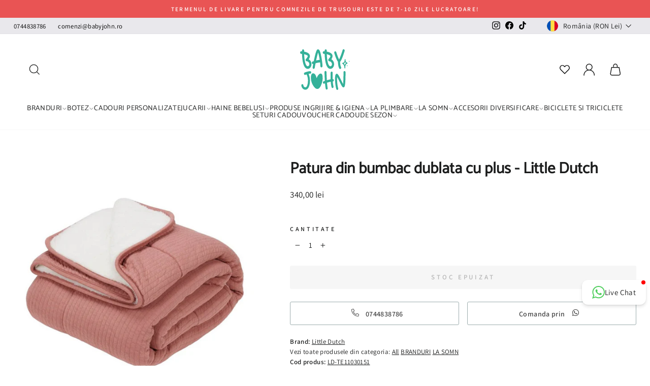

--- FILE ---
content_type: text/html; charset=utf-8
request_url: https://babyjohn.ro/products/patura-din-bumbac-dublata-cu-plus-little-dutch-4
body_size: 71863
content:
<!doctype html>
<html class="no-js" lang="ro-RO" dir="ltr">
<head><!--Content in content_for_header -->
<!--LayoutHub-Embed--><link rel="stylesheet" type="text/css" href="data:text/css;base64," media="all"><!--/LayoutHub-Embed--><meta charset="utf-8">
  <meta http-equiv="X-UA-Compatible" content="IE=edge,chrome=1">
  <meta name="viewport" content="width=device-width,initial-scale=1">
  <meta name="theme-color" content="#9dadae">
  <link rel="canonical" href="https://babyjohn.ro/products/patura-din-bumbac-dublata-cu-plus-little-dutch-4">
  <link rel="preconnect" href="https://cdn.shopify.com">
  <link rel="preconnect" href="https://fonts.shopifycdn.com">
  <link rel="dns-prefetch" href="https://productreviews.shopifycdn.com">
  <link rel="dns-prefetch" href="https://ajax.googleapis.com">
  <link rel="dns-prefetch" href="https://maps.googleapis.com">
  <link rel="dns-prefetch" href="https://maps.gstatic.com">
  


<!-- Meta Pixel Code -->
<script>
!function(f,b,e,v,n,t,s)
{if(f.fbq)return;n=f.fbq=function(){n.callMethod?
n.callMethod.apply(n,arguments):n.queue.push(arguments)};
if(!f._fbq)f._fbq=n;n.push=n;n.loaded=!0;n.version='2.0';
n.queue=[];t=b.createElement(e);t.async=!0;
t.src=v;s=b.getElementsByTagName(e)[0];
s.parentNode.insertBefore(t,s)}(window, document,'script',
'https://connect.facebook.net/en_US/fbevents.js');
fbq('init', '426405249479903');
fbq('track', 'PageView');
</script>
<noscript><img height="1" width="1" style="display:none"
src="https://www.facebook.com/tr?id=426405249479903&ev=PageView&noscript=1"
/></noscript>
<!-- End Meta Pixel Code -->

<!-- Google Tag Manager -->
<script>(function(w,d,s,l,i){w[l]=w[l]||[];w[l].push({'gtm.start':
new Date().getTime(),event:'gtm.js'});var f=d.getElementsByTagName(s)[0],
j=d.createElement(s),dl=l!='dataLayer'?'&l='+l:'';j.async=true;j.src=
'https://www.googletagmanager.com/gtm.js?id='+i+dl;f.parentNode.insertBefore(j,f);
})(window,document,'script','dataLayer','GTM-NKB3XNG');</script>
<!-- End Google Tag Manager --><link rel="shortcut icon" href="//babyjohn.ro/cdn/shop/files/favicon_d1fc9e31-696e-4547-aaeb-e96cef5aa68a_32x32.png?v=1665420200" type="image/png" /><title>Patura din bumbac dublata cu plus - Little Dutch
 
          &ndash; babyjohn.ro
</title>
<meta name="description" content="Patura are o tesatura moale din bumbac pe o parte, cu imprimeul specific acestei colectii, Little Dutch si un plus moale pe cealalta parte. Aceasta patura groasa si calduroasa Little Dutch se va integra perfect in orice camera de copil. Se combina perfect cu cearsaful pentru patut.">
<meta property="og:site_name" content="babyjohn.ro">
  <meta property="og:url" content="https://babyjohn.ro/products/patura-din-bumbac-dublata-cu-plus-little-dutch-4">
  <meta property="og:title" content="Patura din bumbac dublata cu plus  - Little Dutch">
  <meta property="og:type" content="product">
  <meta property="og:description" content="Patura are o tesatura moale din bumbac pe o parte, cu imprimeul specific acestei colectii, Little Dutch si un plus moale pe cealalta parte. Aceasta patura groasa si calduroasa Little Dutch se va integra perfect in orice camera de copil. Se combina perfect cu cearsaful pentru patut."><meta property="og:image" content="http://babyjohn.ro/cdn/shop/products/TE11030151_f56e1a30-8d5c-4367-ad70-a8cc55b58a1e.jpg?v=1754049320">
    <meta property="og:image:secure_url" content="https://babyjohn.ro/cdn/shop/products/TE11030151_f56e1a30-8d5c-4367-ad70-a8cc55b58a1e.jpg?v=1754049320">
    <meta property="og:image:width" content="1000">
    <meta property="og:image:height" content="1000"><meta name="twitter:site" content="@">
  <meta name="twitter:card" content="summary_large_image">
  <meta name="twitter:title" content="Patura din bumbac dublata cu plus  - Little Dutch">
  <meta name="twitter:description" content="Patura are o tesatura moale din bumbac pe o parte, cu imprimeul specific acestei colectii, Little Dutch si un plus moale pe cealalta parte. Aceasta patura groasa si calduroasa Little Dutch se va integra perfect in orice camera de copil. Se combina perfect cu cearsaful pentru patut.">
<style data-shopify>@font-face {
  font-family: Catamaran;
  font-weight: 400;
  font-style: normal;
  font-display: swap;
  src: url("//babyjohn.ro/cdn/fonts/catamaran/catamaran_n4.97787e924c88922c7d20919761339dda1e5276ad.woff2") format("woff2"),
       url("//babyjohn.ro/cdn/fonts/catamaran/catamaran_n4.cfda140ba68e3253077b759e3de0d67c4d8b231e.woff") format("woff");
}

  @font-face {
  font-family: Assistant;
  font-weight: 400;
  font-style: normal;
  font-display: swap;
  src: url("//babyjohn.ro/cdn/fonts/assistant/assistant_n4.9120912a469cad1cc292572851508ca49d12e768.woff2") format("woff2"),
       url("//babyjohn.ro/cdn/fonts/assistant/assistant_n4.6e9875ce64e0fefcd3f4446b7ec9036b3ddd2985.woff") format("woff");
}


  @font-face {
  font-family: Assistant;
  font-weight: 600;
  font-style: normal;
  font-display: swap;
  src: url("//babyjohn.ro/cdn/fonts/assistant/assistant_n6.b2cbcfa81550fc99b5d970d0ef582eebcbac24e0.woff2") format("woff2"),
       url("//babyjohn.ro/cdn/fonts/assistant/assistant_n6.5dced1e1f897f561a8304b6ef1c533d81fd1c6e0.woff") format("woff");
}

  
  
</style><link href="//babyjohn.ro/cdn/shop/t/13/assets/theme.css?v=57951241901849361811741691238" rel="stylesheet" type="text/css" media="all" />
<style data-shopify>:root {
    --typeHeaderPrimary: Catamaran;
    --typeHeaderFallback: sans-serif;
    --typeHeaderSize: 36px;
    --typeHeaderWeight: 400;
    --typeHeaderLineHeight: 1;
    --typeHeaderSpacing: 0.0em;

    --typeBasePrimary:Assistant;
    --typeBaseFallback:sans-serif;
    --typeBaseSize: 15px;
    --typeBaseWeight: 400;
    --typeBaseSpacing: 0.025em;
    --typeBaseLineHeight: 1.2;

    --typeCollectionTitle: 18px;

    --iconWeight: 3px;
    --iconLinecaps: miter;

    
      --buttonRadius: 3px;
    

    --colorGridOverlayOpacity: 0.1;
  }

  .placeholder-content {
    background-image: linear-gradient(100deg, #ffffff 40%, #f7f7f7 63%, #ffffff 79%);
  }</style><link href="//babyjohn.ro/cdn/shop/t/13/assets/custom.css?v=19363056630456488071747941974" rel="stylesheet" type="text/css" media="all" />
  <script>
    document.documentElement.className = document.documentElement.className.replace('no-js', 'js');

    window.theme = window.theme || {};
    theme.routes = {
      home: "/",
      cart: "/cart.js",
      cartPage: "/cart",
      cartAdd: "/cart/add.js",
      cartChange: "/cart/change.js",
      search: "/search"
    };
    theme.strings = {
      soldOut: "Stoc Epuizat",
      unavailable: "Indisponibil",
      inStockLabel: "In stoc, gata de livrare",
      stockLabel: "Stoc redus - [count] ramase",
      willNotShipUntil: "Nu se va livra pana la [date]",
      willBeInStockAfter: "Va fi in stoc dupa [date]",
      waitingForStock: "Inventory on the way",
      savePrice: "Salveaza [saved_amount]",
      cartEmpty: "Cosul dvs. este momentan gol.",
      cartTermsConfirmation: "Trebuie sa fiti de acord cu termenii si conditiile de vanzare pentru a putea finaliza comanda",
      searchCollections: "",
      searchPages: "Pagini:",
      searchArticles: "Articole:"
    };
    theme.settings = {
      dynamicVariantsEnable: true,
      cartType: "drawer",
      isCustomerTemplate: false,
      moneyFormat: "{{amount_with_comma_separator}} lei",
      saveType: "dollar",
      productImageSize: "square",
      productImageCover: true,
      predictiveSearch: true,
      predictiveSearchType: "product",
      quickView: true,
      themeName: 'Impulse',
      themeVersion: "6.0.0"
    };
  </script>

  <script>window.performance && window.performance.mark && window.performance.mark('shopify.content_for_header.start');</script><meta name="google-site-verification" content="9Nl-uCv8Y1ioo74RaEcY8xJdld74suALyRcPEeZBgq0">
<meta id="shopify-digital-wallet" name="shopify-digital-wallet" content="/65636499701/digital_wallets/dialog">
<link rel="alternate" type="application/json+oembed" href="https://babyjohn.ro/products/patura-din-bumbac-dublata-cu-plus-little-dutch-4.oembed">
<script async="async" src="/checkouts/internal/preloads.js?locale=ro-RO"></script>
<script id="shopify-features" type="application/json">{"accessToken":"d87ecebeb45f8c8cdab7b380f2ce3352","betas":["rich-media-storefront-analytics"],"domain":"babyjohn.ro","predictiveSearch":true,"shopId":65636499701,"locale":"ro"}</script>
<script>var Shopify = Shopify || {};
Shopify.shop = "babyjohn-ro.myshopify.com";
Shopify.locale = "ro-RO";
Shopify.currency = {"active":"RON","rate":"1.0"};
Shopify.country = "RO";
Shopify.theme = {"name":"CookieBot-Modificari-devion.ro[Live version]","id":160777077079,"schema_name":"Impulse","schema_version":"7.1.0","theme_store_id":857,"role":"main"};
Shopify.theme.handle = "null";
Shopify.theme.style = {"id":null,"handle":null};
Shopify.cdnHost = "babyjohn.ro/cdn";
Shopify.routes = Shopify.routes || {};
Shopify.routes.root = "/";</script>
<script type="module">!function(o){(o.Shopify=o.Shopify||{}).modules=!0}(window);</script>
<script>!function(o){function n(){var o=[];function n(){o.push(Array.prototype.slice.apply(arguments))}return n.q=o,n}var t=o.Shopify=o.Shopify||{};t.loadFeatures=n(),t.autoloadFeatures=n()}(window);</script>
<script id="shop-js-analytics" type="application/json">{"pageType":"product"}</script>
<script defer="defer" async type="module" src="//babyjohn.ro/cdn/shopifycloud/shop-js/modules/v2/client.init-shop-cart-sync_BrMiuKTl.ro-RO.esm.js"></script>
<script defer="defer" async type="module" src="//babyjohn.ro/cdn/shopifycloud/shop-js/modules/v2/chunk.common_Du-6Yuvl.esm.js"></script>
<script defer="defer" async type="module" src="//babyjohn.ro/cdn/shopifycloud/shop-js/modules/v2/chunk.modal_D8avCJSe.esm.js"></script>
<script type="module">
  await import("//babyjohn.ro/cdn/shopifycloud/shop-js/modules/v2/client.init-shop-cart-sync_BrMiuKTl.ro-RO.esm.js");
await import("//babyjohn.ro/cdn/shopifycloud/shop-js/modules/v2/chunk.common_Du-6Yuvl.esm.js");
await import("//babyjohn.ro/cdn/shopifycloud/shop-js/modules/v2/chunk.modal_D8avCJSe.esm.js");

  window.Shopify.SignInWithShop?.initShopCartSync?.({"fedCMEnabled":true,"windoidEnabled":true});

</script>
<script id="__st">var __st={"a":65636499701,"offset":7200,"reqid":"b620a6cf-5eee-4521-b0e7-94ba1f9d2796-1769231524","pageurl":"babyjohn.ro\/products\/patura-din-bumbac-dublata-cu-plus-little-dutch-4","u":"854f279b7fc2","p":"product","rtyp":"product","rid":7888304832757};</script>
<script>window.ShopifyPaypalV4VisibilityTracking = true;</script>
<script id="captcha-bootstrap">!function(){'use strict';const t='contact',e='account',n='new_comment',o=[[t,t],['blogs',n],['comments',n],[t,'customer']],c=[[e,'customer_login'],[e,'guest_login'],[e,'recover_customer_password'],[e,'create_customer']],r=t=>t.map((([t,e])=>`form[action*='/${t}']:not([data-nocaptcha='true']) input[name='form_type'][value='${e}']`)).join(','),a=t=>()=>t?[...document.querySelectorAll(t)].map((t=>t.form)):[];function s(){const t=[...o],e=r(t);return a(e)}const i='password',u='form_key',d=['recaptcha-v3-token','g-recaptcha-response','h-captcha-response',i],f=()=>{try{return window.sessionStorage}catch{return}},m='__shopify_v',_=t=>t.elements[u];function p(t,e,n=!1){try{const o=window.sessionStorage,c=JSON.parse(o.getItem(e)),{data:r}=function(t){const{data:e,action:n}=t;return t[m]||n?{data:e,action:n}:{data:t,action:n}}(c);for(const[e,n]of Object.entries(r))t.elements[e]&&(t.elements[e].value=n);n&&o.removeItem(e)}catch(o){console.error('form repopulation failed',{error:o})}}const l='form_type',E='cptcha';function T(t){t.dataset[E]=!0}const w=window,h=w.document,L='Shopify',v='ce_forms',y='captcha';let A=!1;((t,e)=>{const n=(g='f06e6c50-85a8-45c8-87d0-21a2b65856fe',I='https://cdn.shopify.com/shopifycloud/storefront-forms-hcaptcha/ce_storefront_forms_captcha_hcaptcha.v1.5.2.iife.js',D={infoText:'Protejat prin hCaptcha',privacyText:'Confidențialitate',termsText:'Condiții'},(t,e,n)=>{const o=w[L][v],c=o.bindForm;if(c)return c(t,g,e,D).then(n);var r;o.q.push([[t,g,e,D],n]),r=I,A||(h.body.append(Object.assign(h.createElement('script'),{id:'captcha-provider',async:!0,src:r})),A=!0)});var g,I,D;w[L]=w[L]||{},w[L][v]=w[L][v]||{},w[L][v].q=[],w[L][y]=w[L][y]||{},w[L][y].protect=function(t,e){n(t,void 0,e),T(t)},Object.freeze(w[L][y]),function(t,e,n,w,h,L){const[v,y,A,g]=function(t,e,n){const i=e?o:[],u=t?c:[],d=[...i,...u],f=r(d),m=r(i),_=r(d.filter((([t,e])=>n.includes(e))));return[a(f),a(m),a(_),s()]}(w,h,L),I=t=>{const e=t.target;return e instanceof HTMLFormElement?e:e&&e.form},D=t=>v().includes(t);t.addEventListener('submit',(t=>{const e=I(t);if(!e)return;const n=D(e)&&!e.dataset.hcaptchaBound&&!e.dataset.recaptchaBound,o=_(e),c=g().includes(e)&&(!o||!o.value);(n||c)&&t.preventDefault(),c&&!n&&(function(t){try{if(!f())return;!function(t){const e=f();if(!e)return;const n=_(t);if(!n)return;const o=n.value;o&&e.removeItem(o)}(t);const e=Array.from(Array(32),(()=>Math.random().toString(36)[2])).join('');!function(t,e){_(t)||t.append(Object.assign(document.createElement('input'),{type:'hidden',name:u})),t.elements[u].value=e}(t,e),function(t,e){const n=f();if(!n)return;const o=[...t.querySelectorAll(`input[type='${i}']`)].map((({name:t})=>t)),c=[...d,...o],r={};for(const[a,s]of new FormData(t).entries())c.includes(a)||(r[a]=s);n.setItem(e,JSON.stringify({[m]:1,action:t.action,data:r}))}(t,e)}catch(e){console.error('failed to persist form',e)}}(e),e.submit())}));const S=(t,e)=>{t&&!t.dataset[E]&&(n(t,e.some((e=>e===t))),T(t))};for(const o of['focusin','change'])t.addEventListener(o,(t=>{const e=I(t);D(e)&&S(e,y())}));const B=e.get('form_key'),M=e.get(l),P=B&&M;t.addEventListener('DOMContentLoaded',(()=>{const t=y();if(P)for(const e of t)e.elements[l].value===M&&p(e,B);[...new Set([...A(),...v().filter((t=>'true'===t.dataset.shopifyCaptcha))])].forEach((e=>S(e,t)))}))}(h,new URLSearchParams(w.location.search),n,t,e,['guest_login'])})(!0,!0)}();</script>
<script integrity="sha256-4kQ18oKyAcykRKYeNunJcIwy7WH5gtpwJnB7kiuLZ1E=" data-source-attribution="shopify.loadfeatures" defer="defer" src="//babyjohn.ro/cdn/shopifycloud/storefront/assets/storefront/load_feature-a0a9edcb.js" crossorigin="anonymous"></script>
<script data-source-attribution="shopify.dynamic_checkout.dynamic.init">var Shopify=Shopify||{};Shopify.PaymentButton=Shopify.PaymentButton||{isStorefrontPortableWallets:!0,init:function(){window.Shopify.PaymentButton.init=function(){};var t=document.createElement("script");t.src="https://babyjohn.ro/cdn/shopifycloud/portable-wallets/latest/portable-wallets.ro.js",t.type="module",document.head.appendChild(t)}};
</script>
<script data-source-attribution="shopify.dynamic_checkout.buyer_consent">
  function portableWalletsHideBuyerConsent(e){var t=document.getElementById("shopify-buyer-consent"),n=document.getElementById("shopify-subscription-policy-button");t&&n&&(t.classList.add("hidden"),t.setAttribute("aria-hidden","true"),n.removeEventListener("click",e))}function portableWalletsShowBuyerConsent(e){var t=document.getElementById("shopify-buyer-consent"),n=document.getElementById("shopify-subscription-policy-button");t&&n&&(t.classList.remove("hidden"),t.removeAttribute("aria-hidden"),n.addEventListener("click",e))}window.Shopify?.PaymentButton&&(window.Shopify.PaymentButton.hideBuyerConsent=portableWalletsHideBuyerConsent,window.Shopify.PaymentButton.showBuyerConsent=portableWalletsShowBuyerConsent);
</script>
<script data-source-attribution="shopify.dynamic_checkout.cart.bootstrap">document.addEventListener("DOMContentLoaded",(function(){function t(){return document.querySelector("shopify-accelerated-checkout-cart, shopify-accelerated-checkout")}if(t())Shopify.PaymentButton.init();else{new MutationObserver((function(e,n){t()&&(Shopify.PaymentButton.init(),n.disconnect())})).observe(document.body,{childList:!0,subtree:!0})}}));
</script>

<script>window.performance && window.performance.mark && window.performance.mark('shopify.content_for_header.end');</script>
 
  <script src="//babyjohn.ro/cdn/shop/t/13/assets/vendor-scripts-v11.js" defer="defer"></script><link rel="stylesheet" href="//babyjohn.ro/cdn/shop/t/13/assets/country-flags.css"><script src="//babyjohn.ro/cdn/shop/t/13/assets/theme.js?v=153620775870695257821712173736" defer="defer"></script>
    
  <script src="https://code.jquery.com/jquery-3.6.1.min.js"></script>

  <link href="//babyjohn.ro/cdn/shop/t/13/assets/toastify.min.css?v=45873182340367329311712173736" rel="stylesheet" type="text/css" media="all" />

  <script src="//babyjohn.ro/cdn/shop/t/13/assets/toastify.js?v=118003485740994631671712173736"></script>
  
  <!-- Hotjar Tracking Code for https://babyjohn.ro/ -->
<script>
    (function(h,o,t,j,a,r){
        h.hj=h.hj||function(){(h.hj.q=h.hj.q||[]).push(arguments)};
        h._hjSettings={hjid:3273498,hjsv:6};
        a=o.getElementsByTagName('head')[0];
        r=o.createElement('script');r.async=1;
        r.src=t+h._hjSettings.hjid+j+h._hjSettings.hjsv;
        a.appendChild(r);
    })(window,document,'https://static.hotjar.com/c/hotjar-','.js?sv=');
</script>


  
  
<!-- BEGIN app block: shopify://apps/pandectes-gdpr/blocks/banner/58c0baa2-6cc1-480c-9ea6-38d6d559556a -->
  
    
      <!-- TCF is active, scripts are loaded above -->
      
        <script>
          if (!window.PandectesRulesSettings) {
            window.PandectesRulesSettings = {"store":{"id":65636499701,"adminMode":false,"headless":false,"storefrontRootDomain":"","checkoutRootDomain":"","storefrontAccessToken":""},"banner":{"revokableTrigger":false,"cookiesBlockedByDefault":"7","hybridStrict":false,"isActive":true},"geolocation":{"auOnly":false,"brOnly":false,"caOnly":false,"chOnly":false,"euOnly":false,"jpOnly":false,"nzOnly":false,"thOnly":false,"zaOnly":false,"canadaOnly":false,"globalVisibility":true},"blocker":{"isActive":false,"googleConsentMode":{"isActive":true,"id":"GTM-NKB3XNG","analyticsId":"G-46SSCFGB90","adwordsId":"AW-10992333179","adStorageCategory":4,"analyticsStorageCategory":2,"functionalityStorageCategory":1,"personalizationStorageCategory":1,"securityStorageCategory":0,"customEvent":false,"redactData":false,"urlPassthrough":false,"dataLayerProperty":"dataLayer","waitForUpdate":500,"useNativeChannel":true,"debugMode":false},"facebookPixel":{"isActive":false,"id":"","ldu":false},"microsoft":{"isActive":false,"uetTags":""},"rakuten":{"isActive":false,"cmp":false,"ccpa":false},"gpcIsActive":true,"klaviyoIsActive":false,"defaultBlocked":7,"patterns":{"whiteList":[],"blackList":{"1":[],"2":[],"4":[],"8":[]},"iframesWhiteList":[],"iframesBlackList":{"1":[],"2":[],"4":[],"8":[]},"beaconsWhiteList":[],"beaconsBlackList":{"1":[],"2":[],"4":[],"8":[]}}}};
            const rulesScript = document.createElement('script');
            window.PandectesRulesSettings.auto = true;
            rulesScript.src = "https://cdn.shopify.com/extensions/019bed03-b206-7ab3-9c8b-20b884e5903f/gdpr-243/assets/pandectes-rules.js";
            const firstChild = document.head.firstChild;
            document.head.insertBefore(rulesScript, firstChild);
          }
        </script>
      
      <script>
        
          window.PandectesSettings = {"store":{"id":65636499701,"plan":"plus","theme":"CookieBot-Modificari-devion.ro[Live version]","primaryLocale":"ro","adminMode":false,"headless":false,"storefrontRootDomain":"","checkoutRootDomain":"","storefrontAccessToken":""},"tsPublished":1750833437,"declaration":{"declDays":"","declName":"","declPath":"","declType":"","isActive":false,"showType":true,"declHours":"","declYears":"","declDomain":"","declMonths":"","declMinutes":"","declPurpose":"","declSeconds":"","declSession":"","showPurpose":false,"declProvider":"","showProvider":true,"declIntroText":"","declRetention":"","declFirstParty":"","declThirdParty":"","showDateGenerated":true},"language":{"unpublished":[],"languageMode":"Single","fallbackLanguage":"ro","languageDetection":"locale","languagesSupported":[]},"texts":{"managed":{"headerText":{"ro":"Vă respectăm confidențialitatea"},"consentText":{"ro":"Acest site web folosește cookie-uri pentru a vă asigura cea mai bună experiență."},"linkText":{"ro":"Află mai multe"},"imprintText":{"ro":"Imprima"},"googleLinkText":{"ro":"Termenii de confidențialitate Google"},"allowButtonText":{"ro":"Accept"},"denyButtonText":{"ro":"Refuz"},"dismissButtonText":{"ro":"Bine"},"leaveSiteButtonText":{"ro":"Părăsiți acest site"},"preferencesButtonText":{"ro":"Preferințe"},"cookiePolicyText":{"ro":"Politica privind cookie-urile"},"preferencesPopupTitleText":{"ro":"Gestionați preferințele de consimțământ"},"preferencesPopupIntroText":{"ro":"Folosim cookie-uri pentru a optimiza funcționalitatea site-ului web, a analiza performanța și a vă oferi experiență personalizată. Unele cookie-uri sunt esențiale pentru ca site-ul web să funcționeze și să funcționeze corect. Aceste cookie-uri nu pot fi dezactivate. În această fereastră puteți gestiona preferința dvs. pentru cookie-uri."},"preferencesPopupSaveButtonText":{"ro":"Salvați preferințele"},"preferencesPopupCloseButtonText":{"ro":"Închide"},"preferencesPopupAcceptAllButtonText":{"ro":"Accepta toate"},"preferencesPopupRejectAllButtonText":{"ro":"Respingeți toate"},"cookiesDetailsText":{"ro":"Detalii despre cookie-uri"},"preferencesPopupAlwaysAllowedText":{"ro":"Mereu permis"},"accessSectionParagraphText":{"ro":"Aveți dreptul de a vă putea accesa datele în orice moment."},"accessSectionTitleText":{"ro":"Portabilitatea datelor"},"accessSectionAccountInfoActionText":{"ro":"Date personale"},"accessSectionDownloadReportActionText":{"ro":"Descarca toate"},"accessSectionGDPRRequestsActionText":{"ro":"Solicitări ale persoanei vizate"},"accessSectionOrdersRecordsActionText":{"ro":"Comenzi"},"rectificationSectionParagraphText":{"ro":"Aveți dreptul de a solicita actualizarea datelor dvs. ori de câte ori credeți că este adecvat."},"rectificationSectionTitleText":{"ro":"Rectificarea datelor"},"rectificationCommentPlaceholder":{"ro":"Descrieți ce doriți să fiți actualizat"},"rectificationCommentValidationError":{"ro":"Comentariul este obligatoriu"},"rectificationSectionEditAccountActionText":{"ro":"Solicitați o actualizare"},"erasureSectionTitleText":{"ro":"Dreptul de a fi uitat"},"erasureSectionParagraphText":{"ro":"Aveți dreptul să solicitați ștergerea tuturor datelor dvs. După aceea, nu veți mai putea accesa contul dvs."},"erasureSectionRequestDeletionActionText":{"ro":"Solicitați ștergerea datelor cu caracter personal"},"consentDate":{"ro":"Data consimțământului"},"consentId":{"ro":"ID de consimțământ"},"consentSectionChangeConsentActionText":{"ro":"Schimbați preferința de consimțământ"},"consentSectionConsentedText":{"ro":"Ați fost de acord cu politica de cookie-uri a acestui site web pe"},"consentSectionNoConsentText":{"ro":"Nu ați consimțit politica de cookie-uri a acestui site web."},"consentSectionTitleText":{"ro":"Consimțământul dumneavoastră pentru cookie-uri"},"consentStatus":{"ro":"Preferință de consimțământ"},"confirmationFailureMessage":{"ro":"Solicitarea dvs. nu a fost confirmată. Încercați din nou și dacă problema persistă, contactați proprietarul magazinului pentru asistență"},"confirmationFailureTitle":{"ro":"A apărut o problemă"},"confirmationSuccessMessage":{"ro":"Vom reveni în curând la cererea dvs."},"confirmationSuccessTitle":{"ro":"Solicitarea dvs. este confirmată"},"guestsSupportEmailFailureMessage":{"ro":"Solicitarea dvs. nu a fost trimisă. Încercați din nou și dacă problema persistă, contactați proprietarul magazinului pentru asistență."},"guestsSupportEmailFailureTitle":{"ro":"A apărut o problemă"},"guestsSupportEmailPlaceholder":{"ro":"Adresa de e-mail"},"guestsSupportEmailSuccessMessage":{"ro":"Dacă sunteți înregistrat ca client al acestui magazin, în curând veți primi un e-mail cu instrucțiuni despre cum să procedați."},"guestsSupportEmailSuccessTitle":{"ro":"Vă mulțumim pentru cererea dvs"},"guestsSupportEmailValidationError":{"ro":"E-mailul nu este valid"},"guestsSupportInfoText":{"ro":"Vă rugăm să vă conectați cu contul dvs. de client pentru a continua."},"submitButton":{"ro":"Trimite"},"submittingButton":{"ro":"Se trimite ..."},"cancelButton":{"ro":"Anulare"},"declIntroText":{"ro":"Folosim cookie-uri pentru a optimiza funcționalitatea site-ului web, pentru a analiza performanța și pentru a vă oferi o experiență personalizată. Unele cookie-uri sunt esențiale pentru ca site-ul să funcționeze și să funcționeze corect. Aceste cookie-uri nu pot fi dezactivate. În această fereastră vă puteți gestiona preferințele de cookie-uri."},"declName":{"ro":"Nume"},"declPurpose":{"ro":"Scop"},"declType":{"ro":"Tip"},"declRetention":{"ro":"Retenţie"},"declProvider":{"ro":"Furnizor"},"declFirstParty":{"ro":"First-party"},"declThirdParty":{"ro":"Terț"},"declSeconds":{"ro":"secunde"},"declMinutes":{"ro":"minute"},"declHours":{"ro":"ore"},"declDays":{"ro":"zile"},"declMonths":{"ro":"luni"},"declYears":{"ro":"ani"},"declSession":{"ro":"Sesiune"},"declDomain":{"ro":"Domeniu"},"declPath":{"ro":"cale"}},"categories":{"strictlyNecessaryCookiesTitleText":{"ro":"Cookie-uri strict necesare"},"strictlyNecessaryCookiesDescriptionText":{"ro":"Aceste cookie-uri sunt esențiale pentru a vă permite să vă deplasați pe site-ul web și să utilizați caracteristicile acestuia, cum ar fi accesarea zonelor securizate ale site-ului web. Site-ul web nu poate funcționa corect fără aceste cookie-uri."},"functionalityCookiesTitleText":{"ro":"Cookie-uri funcționale"},"functionalityCookiesDescriptionText":{"ro":"Aceste cookie-uri permit site-ului să ofere funcționalități și personalizare îmbunătățite. Acestea pot fi setate de noi sau de furnizori terți ale căror servicii le-am adăugat pe paginile noastre. Dacă nu permiteți aceste cookie-uri, este posibil ca unele sau toate aceste servicii să nu funcționeze corect."},"performanceCookiesTitleText":{"ro":"Cookie-uri de performanță"},"performanceCookiesDescriptionText":{"ro":"Aceste cookie-uri ne permit să monitorizăm și să îmbunătățim performanța site-ului nostru web. De exemplu, acestea ne permit să numărăm vizitele, să identificăm sursele de trafic și să vedem ce părți ale site-ului sunt cele mai populare."},"targetingCookiesTitleText":{"ro":"Cookie-uri de direcționare"},"targetingCookiesDescriptionText":{"ro":"Aceste cookie-uri pot fi setate prin intermediul site-ului nostru de către partenerii noștri publicitari. Acestea pot fi utilizate de acele companii pentru a-ți construi un profil al intereselor și pentru a-ți arăta reclame relevante pe alte site-uri. Nu stochează în mod direct informații personale, ci se bazează pe identificarea unică a browserului și a dispozitivului dvs. de internet. Dacă nu permiteți aceste cookie-uri, veți experimenta publicitate mai puțin direcționată."},"unclassifiedCookiesTitleText":{"ro":"Cookie-uri neclasificate"},"unclassifiedCookiesDescriptionText":{"ro":"Cookie-urile neclasificate sunt cookie-uri pe care suntem în curs de clasificare, împreună cu furnizorii de cookie-uri individuale."}},"auto":{}},"library":{"previewMode":false,"fadeInTimeout":0,"defaultBlocked":7,"showLink":true,"showImprintLink":false,"showGoogleLink":false,"enabled":true,"cookie":{"expiryDays":365,"secure":true,"domain":""},"dismissOnScroll":false,"dismissOnWindowClick":false,"dismissOnTimeout":false,"palette":{"popup":{"background":"#FFFFFF","backgroundForCalculations":{"a":1,"b":255,"g":255,"r":255},"text":"#000000"},"button":{"background":"transparent","backgroundForCalculations":{"a":1,"b":255,"g":255,"r":255},"text":"#000000","textForCalculation":{"a":1,"b":0,"g":0,"r":0},"border":"#000000"}},"content":{"href":"/pages/politica-cookies","imprintHref":"","close":"&#10005;","target":"","logo":"<img class=\"cc-banner-logo\" style=\"max-height: 40px;\" src=\"https://babyjohn-ro.myshopify.com/cdn/shop/files/pandectes-banner-logo.png\" alt=\"Cookie banner\" />"},"window":"<div role=\"dialog\" aria-label=\"\" aria-describedby=\"cookieconsent:desc\" id=\"pandectes-banner\" class=\"cc-window-wrapper cc-overlay-wrapper\"><div class=\"pd-cookie-banner-window cc-window {{classes}}\"><!--googleoff: all-->{{children}}<!--googleon: all--></div></div>","compliance":{"opt-both":"<div class=\"cc-compliance cc-highlight\">{{deny}}{{allow}}</div>"},"type":"opt-both","layouts":{"basic":"{{logo}}{{messagelink}}{{compliance}}"},"position":"overlay","theme":"wired","revokable":true,"animateRevokable":false,"revokableReset":false,"revokableLogoUrl":"https://babyjohn-ro.myshopify.com/cdn/shop/files/pandectes-reopen-logo.png","revokablePlacement":"bottom-left","revokableMarginHorizontal":15,"revokableMarginVertical":15,"static":false,"autoAttach":true,"hasTransition":true,"blacklistPage":[""],"elements":{"close":"<button aria-label=\"\" type=\"button\" class=\"cc-close\">{{close}}</button>","dismiss":"<button type=\"button\" class=\"cc-btn cc-btn-decision cc-dismiss\">{{dismiss}}</button>","allow":"<button type=\"button\" class=\"cc-btn cc-btn-decision cc-allow\">{{allow}}</button>","deny":"<button type=\"button\" class=\"cc-btn cc-btn-decision cc-deny\">{{deny}}</button>","preferences":"<button type=\"button\" class=\"cc-btn cc-settings\" onclick=\"Pandectes.fn.openPreferences()\">{{preferences}}</button>"}},"geolocation":{"auOnly":false,"brOnly":false,"caOnly":false,"chOnly":false,"euOnly":false,"jpOnly":false,"nzOnly":false,"thOnly":false,"zaOnly":false,"canadaOnly":false,"globalVisibility":true},"dsr":{"guestsSupport":false,"accessSectionDownloadReportAuto":false},"banner":{"resetTs":1750755973,"extraCss":"        .cc-banner-logo {max-width: 24em!important;}    @media(min-width: 768px) {.cc-window.cc-floating{max-width: 24em!important;width: 24em!important;}}    .cc-message, .pd-cookie-banner-window .cc-header, .cc-logo {text-align: center}    .cc-window-wrapper{z-index: 2147483647;-webkit-transition: opacity 1s ease;  transition: opacity 1s ease;}    .cc-window{z-index: 2147483647;font-family: inherit;}    .pd-cookie-banner-window .cc-header{font-family: inherit;}    .pd-cp-ui{font-family: inherit; background-color: #FFFFFF;color:#000000;}    button.pd-cp-btn, a.pd-cp-btn{}    input + .pd-cp-preferences-slider{background-color: rgba(0, 0, 0, 0.3)}    .pd-cp-scrolling-section::-webkit-scrollbar{background-color: rgba(0, 0, 0, 0.3)}    input:checked + .pd-cp-preferences-slider{background-color: rgba(0, 0, 0, 1)}    .pd-cp-scrolling-section::-webkit-scrollbar-thumb {background-color: rgba(0, 0, 0, 1)}    .pd-cp-ui-close{color:#000000;}    .pd-cp-preferences-slider:before{background-color: #FFFFFF}    .pd-cp-title:before {border-color: #000000!important}    .pd-cp-preferences-slider{background-color:#000000}    .pd-cp-toggle{color:#000000!important}    @media(max-width:699px) {.pd-cp-ui-close-top svg {fill: #000000}}    .pd-cp-toggle:hover,.pd-cp-toggle:visited,.pd-cp-toggle:active{color:#000000!important}    .pd-cookie-banner-window {box-shadow: 0 0 18px rgb(0 0 0 / 20%);}  ","customJavascript":{"useButtons":true},"showPoweredBy":false,"logoHeight":40,"revokableTrigger":false,"hybridStrict":false,"cookiesBlockedByDefault":"7","isActive":true,"implicitSavePreferences":false,"cookieIcon":false,"blockBots":false,"showCookiesDetails":true,"hasTransition":true,"blockingPage":false,"showOnlyLandingPage":false,"leaveSiteUrl":"https://pandectes.io","linkRespectStoreLang":false},"cookies":{"0":[{"name":"localization","type":"http","domain":"babyjohn.ro","path":"/","provider":"Shopify","firstParty":true,"retention":"1 year(s)","expires":1,"unit":"declYears","purpose":{"ro":"Localizarea magazinului Shopify"}},{"name":"cart_currency","type":"http","domain":"babyjohn.ro","path":"/","provider":"Shopify","firstParty":true,"retention":"2 week(s)","expires":2,"unit":"declWeeks","purpose":{"ro":"Cookie-ul este necesar pentru funcția securizată de checkout și plată de pe site. Această funcție este oferită de shopify.com."}},{"name":"_tracking_consent","type":"http","domain":".babyjohn.ro","path":"/","provider":"Shopify","firstParty":true,"retention":"1 year(s)","expires":1,"unit":"declYears","purpose":{"ro":"Preferințe de urmărire."}},{"name":"keep_alive","type":"http","domain":"babyjohn.ro","path":"/","provider":"Shopify","firstParty":true,"retention":"Session","expires":-56,"unit":"declYears","purpose":{"ro":"Folosit în legătură cu localizarea cumpărătorului."}},{"name":"wpm-test-cookie","type":"http","domain":"ro","path":"/","provider":"Unknown","firstParty":false,"retention":"Session","expires":1,"unit":"declSeconds","purpose":{"ro":"A necessary cookie for website functionality."}},{"name":"wpm-test-cookie","type":"http","domain":"babyjohn.ro","path":"/","provider":"Unknown","firstParty":true,"retention":"Session","expires":1,"unit":"declSeconds","purpose":{"ro":"A necessary cookie for website functionality."}}],"1":[{"name":"_hjSessionUser_*","type":"http","domain":".babyjohn.ro","path":"/","provider":"Hotjar","firstParty":true,"retention":"1 year(s)","expires":1,"unit":"declYears","purpose":{"ro":""}},{"name":"_hjSession_*","type":"http","domain":".babyjohn.ro","path":"/","provider":"Hotjar","firstParty":true,"retention":"30 minute(s)","expires":30,"unit":"declMinutes","purpose":{"ro":""}}],"2":[{"name":"_shopify_y","type":"http","domain":".babyjohn.ro","path":"/","provider":"Shopify","firstParty":true,"retention":"1 year(s)","expires":1,"unit":"declYears","purpose":{"ro":"Analize Shopify."}},{"name":"_landing_page","type":"http","domain":".babyjohn.ro","path":"/","provider":"Shopify","firstParty":true,"retention":"2 week(s)","expires":2,"unit":"declWeeks","purpose":{"ro":"Urmărește paginile de destinație."}},{"name":"_shopify_s","type":"http","domain":".babyjohn.ro","path":"/","provider":"Shopify","firstParty":true,"retention":"30 minute(s)","expires":30,"unit":"declMinutes","purpose":{"ro":"Analize Shopify."}},{"name":"_orig_referrer","type":"http","domain":".babyjohn.ro","path":"/","provider":"Shopify","firstParty":true,"retention":"2 week(s)","expires":2,"unit":"declWeeks","purpose":{"ro":"Urmărește paginile de destinație."}},{"name":"_ga","type":"http","domain":".babyjohn.ro","path":"/","provider":"Google","firstParty":true,"retention":"1 year(s)","expires":1,"unit":"declYears","purpose":{"ro":"Cookie-ul este setat de Google Analytics cu funcționalitate necunoscută"}},{"name":"_gid","type":"http","domain":".babyjohn.ro","path":"/","provider":"Google","firstParty":true,"retention":"1 day(s)","expires":1,"unit":"declDays","purpose":{"ro":"Cookie-ul este plasat de Google Analytics pentru a număra și urmări afișările de pagină."}},{"name":"_shopify_s","type":"http","domain":"ro","path":"/","provider":"Shopify","firstParty":false,"retention":"Session","expires":1,"unit":"declSeconds","purpose":{"ro":"Analize Shopify."}},{"name":"_gcl_*","type":"http","domain":".babyjohn.ro","path":"/","provider":"Google","firstParty":true,"retention":"3 month(s)","expires":3,"unit":"declMonths","purpose":{"ro":""}},{"name":"_ga_*","type":"http","domain":".babyjohn.ro","path":"/","provider":"Google","firstParty":true,"retention":"1 year(s)","expires":1,"unit":"declYears","purpose":{"ro":""}},{"name":"_gat_gtag_UA_*","type":"http","domain":".babyjohn.ro","path":"/","provider":"Google","firstParty":true,"retention":"1 minute(s)","expires":1,"unit":"declMinutes","purpose":{"ro":""}}],"4":[{"name":"_fbp","type":"http","domain":".babyjohn.ro","path":"/","provider":"Facebook","firstParty":true,"retention":"3 month(s)","expires":3,"unit":"declMonths","purpose":{"ro":"Cookie-ul este plasat de Facebook pentru a urmări vizitele pe site-uri web."}}],"8":[]},"blocker":{"isActive":false,"googleConsentMode":{"id":"GTM-NKB3XNG","analyticsId":"G-46SSCFGB90","adwordsId":"AW-10992333179","isActive":true,"adStorageCategory":4,"analyticsStorageCategory":2,"personalizationStorageCategory":1,"functionalityStorageCategory":1,"customEvent":false,"securityStorageCategory":0,"redactData":false,"urlPassthrough":false,"dataLayerProperty":"dataLayer","waitForUpdate":500,"useNativeChannel":true,"debugMode":false},"facebookPixel":{"id":"","isActive":false,"ldu":false},"microsoft":{"isActive":false,"uetTags":""},"rakuten":{"isActive":false,"cmp":false,"ccpa":false},"klaviyoIsActive":false,"gpcIsActive":true,"defaultBlocked":7,"patterns":{"whiteList":[],"blackList":{"1":[],"2":[],"4":[],"8":[]},"iframesWhiteList":[],"iframesBlackList":{"1":[],"2":[],"4":[],"8":[]},"beaconsWhiteList":[],"beaconsBlackList":{"1":[],"2":[],"4":[],"8":[]}}}};
        
        window.addEventListener('DOMContentLoaded', function(){
          const script = document.createElement('script');
          
            script.src = "https://cdn.shopify.com/extensions/019bed03-b206-7ab3-9c8b-20b884e5903f/gdpr-243/assets/pandectes-core.js";
          
          script.defer = true;
          document.body.appendChild(script);
        })
      </script>
    
  


<!-- END app block --><!-- BEGIN app block: shopify://apps/releasit-cod-form/blocks/app-embed/72faf214-4174-4fec-886b-0d0e8d3af9a2 -->

<!-- BEGIN app snippet: metafields-handlers -->







  
  <!-- END app snippet -->


  <!-- BEGIN app snippet: old-ext -->
  
<script type='application/javascript'>
      var _RSI_COD_FORM_SETTINGS = {"testMode":false,"visiblity":{"enabledOnlyForCountries_array":[],"enabledOnlyForProducts_array":["c_398839906549","c_620715901271"],"enabledOnlyForTotal":"0,0","isEnabledOnlyForCountries":false,"isEnabledOnlyForProducts":false,"isExcludedForProducts":true,"totalLimitText":"Ramburs la livrare nu este disponibil pentru comenzile de peste 1000 USD, vă rugăm să utilizați o altă metodă de plată."},"cartPage":{"isEnabled":true,"isSeperateButton":true},"productPage":{"hideAddToCartButton":false,"addMode":"product-only","hideQuickCheckoutButtons":true,"ignoreCollectionsV2":false,"ignoreHomeV2":false,"isEnabled":true},"buyNowButton":{"floatingEnabled":true,"floatingPos":"bottom","iconType":"cart1","shakerType":"none","style":{"bgColor":"rgba(27, 214, 169, 1)","borderColor":"rgba(0,0,0,1)","borderRadius":2,"borderWidth":0,"color":"rgba(255,255,255,1)","fontSizeFactor":1,"shadowOpacity":0.1},"subt":"","text":"COMANDA RAPIDA!"},"autocomplete":{"freeTrial":20,"isEnabled":false},"codFee":{"commission":300,"commissionName":"Taxa de livrare contra ramburs","isFeeEnabled":false,"isFeeTaxable":false},"abandonedCheckouts":{"isEnabled":false},"localization":{"countryCode":"RO","country":{"code":"RO","label":{"t":{"en":"Romania"}},"phonePrefix":"+40"}},"form":{"allTaxesIncluded":{"isEnabled":false,"text":"Toate taxele incluse."},"checkoutLines_array":[{"type":"subtotal","title":"Subtotal"},{"type":"shipping","title":"Shipping"},{"type":"total","title":"Total"}],"deferLoading":true,"discounts":{"applyButton":{"style":{"bgColor":"rgba(0,0,0,1)"},"text":"aplica"},"checkoutLineText":"Reduceri","fieldLabel":"Cod de reducere","isEnabled":false,"limitToOneCode":true},"fields":{"areLabelsEnabled":true,"isCountriesV2":true,"isV2":true,"isV3":true,"items_array":[{"type":"order_summary","isActive":true,"position":0,"backendFields":{"label":{"t":{"en":"Order summary","it":"Riepilogo ordine","es":"Resumen del pedido","fr":"Résumé de la commande"}},"hideEdit":true}},{"type":"totals_summary","isActive":true,"position":1,"backendFields":{"label":{"t":{"en":"Totals summary","it":"Riepilogo totali","es":"Resumen total","fr":"Résumé des totaux"}}}},{"type":"shipping_rates","isActive":true,"alignment":"left","position":2,"backendFields":{"label":{"t":{"en":"Shipping rates","it":"Tariffe di spedizione","es":"Tarifas de envío","fr":"Frais d'envoi"}}}},{"type":"discount_codes","isActive":false,"position":3,"backendFields":{"label":{"t":{"en":"Discount codes","it":"Codici sconto","es":"Códigos de descuento","fr":"Codes de réduction"}}}},{"type":"custom_text","isActive":true,"text":"Introdu adresa ta de livrare","alignment":"center","fontWeight":"600","fontSizeFactor":1.05,"color":"rgba(0,0,0,1)","position":4,"backendFields":{"label":{"t":{"en":"Custom text","it":"Testo personalizzabile","es":"Texto personalizable","fr":"Texte personnalisé"}}}},{"type":"first_name","required":true,"showIcon":true,"label":"Nume","n":{"ph":"Nume","minL":2,"maxL":250,"eInv":"","reg":""},"isActive":false,"position":5,"backendFields":{"label":{"t":{"en":"First name field","it":"Campo nome","es":"Campo de nombre","fr":"Champ prénom"}},"name":"first_name"}},{"type":"last_name","required":true,"showIcon":true,"label":"NUME & PRENUME","n":{"ph":"Introdu numele si prenumele!","minL":2,"maxL":250,"eInv":"","reg":""},"isActive":true,"position":6,"backendFields":{"label":{"t":{"en":"Last name field","it":"Campo cognome","es":"Campo de apellido","fr":"Champ nom de famille"}},"name":"last_name"}},{"type":"phone","required":true,"showIcon":true,"label":"Telefon","n":{"ph":"Telefon","minL":1,"maxL":15,"reg":"","pf":""},"isActive":true,"position":7,"backendFields":{"label":{"t":{"en":"Phone field","it":"Campo telefono","es":"Campo de teléfono","fr":"Champ téléphone"}},"name":"phone"}},{"type":"address","required":true,"showIcon":true,"label":"Adresa","n":{"ph":"Adresa","minL":2,"maxL":250,"eInv":"","reg":"","pf":""},"isActive":true,"position":8,"backendFields":{"label":{"t":{"en":"Address field","it":"Campo indirizzo","es":"Campo de dirección","fr":"Champ d'adresse"}},"name":"address"}},{"type":"civic_number","required":false,"showIcon":true,"label":"Abordare 2","n":{"ph":"Abordare 2","minL":1,"maxL":250,"eInv":"","reg":"","pf":""},"isActive":false,"position":9,"backendFields":{"label":{"t":{"en":"Address 2 field","it":"Campo numero civico","es":"Campo de dirección 2","fr":"Champ adresse 2"}},"name":"civic_number"}},{"type":"province_country_field","position":10,"required":true,"label":"Localitate","disableDd":false,"n":{"ph":"Localitate unde se livreaza."},"isActive":true,"backendFields":{"label":{"t":{"en":"Province field"}},"name":"province_country_field","replacesType":"province","elementType":"select","options":[{"label":"Alba","value":"AB"},{"label":"Arad","value":"AR"},{"label":"Argeș","value":"AG"},{"label":"Bacău","value":"BC"},{"label":"Bihor","value":"BH"},{"label":"Bistrița-Năsăud","value":"BN"},{"label":"Botoșani","value":"BT"},{"label":"Brăila","value":"BR"},{"label":"Brașov","value":"BV"},{"label":"București","value":"B"},{"label":"Buzău","value":"BZ"},{"label":"Caraș-Severin","value":"CS"},{"label":"Cluj","value":"CJ"},{"label":"Constanța","value":"CT"},{"label":"Covasna","value":"CV"},{"label":"Călărași","value":"CL"},{"label":"Dolj","value":"DJ"},{"label":"Dâmbovița","value":"DB"},{"label":"Galați","value":"GL"},{"label":"Giurgiu","value":"GR"},{"label":"Gorj","value":"GJ"},{"label":"Harghita","value":"HR"},{"label":"Hunedoara","value":"HD"},{"label":"Ialomița","value":"IL"},{"label":"Iași","value":"IS"},{"label":"Ilfov","value":"IF"},{"label":"Maramureș","value":"MM"},{"label":"Mehedinți","value":"MH"},{"label":"Mureș","value":"MS"},{"label":"Neamț","value":"NT"},{"label":"Olt","value":"OT"},{"label":"Prahova","value":"PH"},{"label":"Sălaj","value":"SJ"},{"label":"Satu Mare","value":"SM"},{"label":"Sibiu","value":"SB"},{"label":"Suceava","value":"SV"},{"label":"Teleorman","value":"TR"},{"label":"Timiș","value":"TM"},{"label":"Tulcea","value":"TL"},{"label":"Vâlcea","value":"VL"},{"label":"Vaslui","value":"VS"},{"label":"Vrancea","value":"VN"}]}},{"type":"city","required":true,"showIcon":true,"label":"Oras","n":{"ph":"Oras","minL":2,"maxL":250,"eInv":"","reg":"","pf":""},"isActive":true,"position":11,"backendFields":{"label":{"t":{"en":"City field","it":"Campo città","es":"Campo de la ciudad","fr":"Champ de la ville"}},"name":"city"}},{"type":"zip_code","required":true,"showIcon":true,"label":"Cod postal","n":{"ph":"Cod postal","minL":2,"maxL":250,"eInv":"","reg":"","pf":""},"isActive":false,"position":12,"backendFields":{"label":{"t":{"en":"Zip code field","it":"Campo codice postale (CAP)","es":"Campo de código postal","fr":"Champ code postal"}},"name":"zip_code"}},{"type":"email","required":false,"showIcon":true,"label":"E-mail","n":{"ph":"E-mail","minL":1,"maxL":250},"isActive":true,"position":13,"backendFields":{"label":{"t":{"en":"Email field","it":"Campo email","es":"Campo de correo electrónico","fr":"Champ e-mail"}},"name":"email"}},{"type":"note","showIcon":true,"required":false,"label":"Notă de comandă","n":{"ph":"Notă de comandă","minL":1,"maxL":250,"eInv":"","reg":"","pf":""},"isActive":false,"position":14,"backendFields":{"label":{"t":{"en":"Order note field","it":"Campo nota sull'ordine","es":"Campo de nota del pedido","fr":"Champ de note de commande"}},"name":"note"}},{"type":"newsletter_subscribe_checkbox","label":"Aboneaza-te la newsletter-ul nostru","isActive":true,"isPreselected":false,"position":15,"backendFields":{"label":{"t":{"en":"Newsletter field","it":"Campo iscrizione marketing","es":"Campo de inscripción de marketing","fr":"Champ de saisie marketing"}},"name":"newsletter_subscribe_checkbox"}},{"type":"terms_accept_checkbox","required":true,"label":"Acceptați <a href=\"/policies/terms-of-service\">termenii și condițiile</a>","isActive":false,"position":16,"backendFields":{"label":{"t":{"en":"Accept terms field","it":"Campo accettazione dei termini","es":"Campo de aceptación de términos","fr":"Champ d'acceptation des conditions"}},"name":"terms_accept_checkbox"}},{"type":"submit_button","isActive":true,"position":17,"backendFields":{"label":{"t":{"en":"Submit button","it":"Pulsante di invio","es":"Botón de envío","fr":"Bouton de soumission"}}}},{"type":"additionals_checkout_button.1713281523558","text":"PLATESTE CU CARDUL","subt":"","isActive":true,"shakerType":"none","iconType":"card1","fontSizeFactor":1,"bgColor":"rgba(29, 158, 6, 1)","color":"rgba(255,255,255,1)","borderRadius":2,"borderWidth":0,"borderColor":"rgba(0,0,0,1)","shadowOpacity":0.1,"position":18,"dsT":"none","dsV":500,"backendFields":{"dontShow":false,"onlyOne":true,"label":{"t":{"en":"Shopify checkout button","it":"Pulsante checkout Shopify","es":"Botón de pago de Shopify","fr":"Bouton de paiement Shopify"}},"name":"additionals_checkout_button_"}}],"title":"Introdu adresa ta de livrare","titleAlign":"left"},"generalTexts":{"errors":{"invalidDiscountCode":"Introduceți un cod de reducere valid.","invalidEmail":"Introduceți o adresă de email validă.","invalidGeneric":"Introduceți o valoare validă.","invalidPhone":"Introduceți un număr de telefon valid.","oneDiscountCodeAllowed":"Este permisă doar 1 reducere per comandă.","required":"Acest câmp este obligatoriu."},"free":"Gratuit","selectShippingRate":"Metodă de livrare"},"hasDraftChoButton":true,"hasEmbeddedV2":true,"hasInlineVal":true,"hasNewQOSel":true,"header":{"showClose":true,"title":"Comanda cu Ramburs la Livrare","titleStyle":{"alignment":"left","fontSizeFactor":1,"color":"rgba(0,0,0,1)","fontWeight":"600"}},"hideCheckoutLines":false,"isEmbedded":false,"isRtlEnabled":false,"isUsingAppEmbed":true,"isUsingScriptTag":true,"isUsingSpCdn":true,"style":{"borderColor":"rgba(0,0,0,1)","bgColor":"rgba(255,255,255,1)","color":"rgba(0,0,0,1)","borderRadius":9,"fullScr":false,"borderWidth":0,"shadowOpacity":0.2,"fontSizeFactor":1},"submitButton":{"iconType":"none","shakerType":"none","style":{"borderColor":"rgba(0,0,0,1)","bgColor":"rgba(0,0,0,1)","color":"rgba(255,255,255,1)","borderRadius":2,"borderWidth":0,"shadowOpacity":0.1,"fontSizeFactor":1},"subt":"","text":"Finalizați achiziția - {order_total}"},"useMoneyFormat":true,"useMoneyFormatV2":true,"currentPage":"","currentStatus":"","postUrl":"/apps/rsi-cod-form-do-not-change/create-order"},"tracking":{"disableAllEvents":false,"items_array":[{"type":"fb_browser","id":"426405249479903"},{"type":"gtag4","id":"G-46SSCFGB90"}]},"shippingRates":{"isAutomatic":false,"items_array":[{"type":"custom","title":"Transport rapid GLS","desc":"","price":2000,"condition":[],"priority":2},{"type":"custom","title":"Transport rapid GRATUIT","condition":[{"type":"if_total_greater_or_equal_than","value":50000}],"price":0,"priority":1},{"type":"default","title":"Default rate","price":0,"priority":0}],"sortMode":"price-low-high"},"integrations":{"codFee":false},"general":{"bsMess":"","disableAutofill":false,"disableAutomaticDs":false,"noTagsToOrders":false,"paymentMethod":{"name":"Cash on Delivery (COD)","isEnabled":true},"redirectToCustomPage":{"type":"url","url":"","isEnabled":false},"saveOrdersAsDrafts":false,"saveUtms":false,"sendSms":true,"storefrontAccessToken":"5458641f5b272d304f5fdabdb3d3a300"},"upsells":{"addButton":{"shakerType":"none","style":{"borderColor":"rgba(0,0,0,1)","bgColor":"rgba(0,0,0,1)","color":"rgba(255,255,255,1)","borderRadius":2,"shadowOpacity":0.1,"borderWidth":0},"text":"Adaugă la comanda mea"},"isPostPurchase":true,"maxNum":2,"noThanksButton":{"style":{"borderColor":"rgba(0,0,0,1)","bgColor":"rgba(255,255,255,1)","color":"rgba(0,0,0,1)","borderRadius":2,"shadowOpacity":0.1,"borderWidth":2},"text":"Nu, mulțumesc, finalizați comanda"},"showQuantitySelector":false,"topText":"Adăugați {product_name} la comanda dvs.!","isEnabled":false,"postUrl":"/apps/rsi-cod-form-do-not-change/get-upsell"},"reportPostUrl":"/apps/rsi-cod-form-do-not-change/send-report","messOtp":{"attempts":3,"isEnabled":false,"mode":"sms","smsMess":"{otp_code} este codul dvs. de verificare pentru comanda dvs.","tAttemptsExceeded":"Ați atins limita de retrimiteri, vă rugăm să încercați din nou cu un alt număr de telefon.","tChangePhone":"Schimbați numărul de telefon","tDescription":"Un cod de verificare a fost trimis prin SMS la numărul dvs. de telefon {phone_number}. Introduceți codul mai jos pentru a vă verifica numărul de telefon:","tInvalidCode":"Codul introdus nu este valid, vă rugăm să încercați din nou.","tNewCodeSent":"Un nou cod a fost trimis prin SMS la numărul dvs. de telefon {phone_number}. Introdu codul de mai sus.","tResend":"Retrimite codul","tTitle":"Verificați-vă numărul de telefon pentru a finaliza comanda","tVerify":"Verifica","tYourCode":"Codul tau","postUrl":"/apps/rsi-cod-form-do-not-change/get-phone-number-otp"},"isSpCdnActive":true};
    </script>
  




<script src='https://cdn.shopify.com/extensions/019beb07-84de-7516-82d3-e3332f41c710/releasit-cod-form-351/assets/datepicker.min.js' defer></script><script src='https://cdn.shopify.com/extensions/019beb07-84de-7516-82d3-e3332f41c710/releasit-cod-form-351/assets/get-form-script.min.js' defer></script><script id='rsi-cod-form-product-cache' type='application/json'>
  {"id":7888304832757,"title":"Patura din bumbac dublata cu plus  - Little Dutch","handle":"patura-din-bumbac-dublata-cu-plus-little-dutch-4","description":"\u003cp style=\"font-weight: 400;\"\u003ePatura are o tesatura moale din bumbac pe o parte, cu imprimeul specific acestei colectii, Little Dutch si un plus moale pe cealalta parte. Aceasta patura groasa si calduroasa Little Dutch se va integra perfect in orice camera de copil. Se combina perfect cu cearsaful pentru patut.\u003c\/p\u003e\n\u003cp data-mce-fragment=\"1\"\u003e\u003cimg alt=\"\" src=\"https:\/\/cdn.shopify.com\/s\/files\/1\/0656\/3649\/9701\/files\/logold_480x480.jpg?v=1664400407\" width=\"267\" height=\"116\"\u003e\u003c\/p\u003e","published_at":"2022-10-12T01:22:06+03:00","created_at":"2022-10-12T01:22:11+03:00","vendor":"babyjohn.ro","type":"cearsaf","tags":["Little Dutch","patura","Patura din bumbac","paturi"],"price":34000,"price_min":34000,"price_max":34000,"available":false,"price_varies":false,"compare_at_price":null,"compare_at_price_min":0,"compare_at_price_max":0,"compare_at_price_varies":false,"variants":[{"id":43345929273589,"title":"Default Title","option1":"Default Title","option2":null,"option3":null,"sku":"LD-TE11030151","requires_shipping":true,"taxable":true,"featured_image":{"id":38270901944565,"product_id":7888304832757,"position":1,"created_at":"2022-10-12T01:22:11+03:00","updated_at":"2025-08-01T14:55:20+03:00","alt":null,"width":1000,"height":1000,"src":"\/\/babyjohn.ro\/cdn\/shop\/products\/TE11030151_f56e1a30-8d5c-4367-ad70-a8cc55b58a1e.jpg?v=1754049320","variant_ids":[43345929273589]},"available":false,"name":"Patura din bumbac dublata cu plus  - Little Dutch","public_title":null,"options":["Default Title"],"price":34000,"weight":0,"compare_at_price":null,"inventory_management":"shopify","barcode":"8720168536143","featured_media":{"alt":null,"id":30858544447733,"position":1,"preview_image":{"aspect_ratio":1.0,"height":1000,"width":1000,"src":"\/\/babyjohn.ro\/cdn\/shop\/products\/TE11030151_f56e1a30-8d5c-4367-ad70-a8cc55b58a1e.jpg?v=1754049320"}},"requires_selling_plan":false,"selling_plan_allocations":[]}],"images":["\/\/babyjohn.ro\/cdn\/shop\/products\/TE11030151_f56e1a30-8d5c-4367-ad70-a8cc55b58a1e.jpg?v=1754049320","\/\/babyjohn.ro\/cdn\/shop\/products\/TE11030151.jpg?v=1754049320","\/\/babyjohn.ro\/cdn\/shop\/products\/TE11030151_850d5fac-c6af-4470-9d24-eb506865e190.jpg?v=1754049320","\/\/babyjohn.ro\/cdn\/shop\/products\/TE11030151_ab926871-1750-4c93-968f-7dbce30611db.jpg?v=1754049320"],"featured_image":"\/\/babyjohn.ro\/cdn\/shop\/products\/TE11030151_f56e1a30-8d5c-4367-ad70-a8cc55b58a1e.jpg?v=1754049320","options":["Title"],"media":[{"alt":null,"id":30858544447733,"position":1,"preview_image":{"aspect_ratio":1.0,"height":1000,"width":1000,"src":"\/\/babyjohn.ro\/cdn\/shop\/products\/TE11030151_f56e1a30-8d5c-4367-ad70-a8cc55b58a1e.jpg?v=1754049320"},"aspect_ratio":1.0,"height":1000,"media_type":"image","src":"\/\/babyjohn.ro\/cdn\/shop\/products\/TE11030151_f56e1a30-8d5c-4367-ad70-a8cc55b58a1e.jpg?v=1754049320","width":1000},{"alt":null,"id":30858544480501,"position":2,"preview_image":{"aspect_ratio":1.0,"height":1000,"width":1000,"src":"\/\/babyjohn.ro\/cdn\/shop\/products\/TE11030151.jpg?v=1754049320"},"aspect_ratio":1.0,"height":1000,"media_type":"image","src":"\/\/babyjohn.ro\/cdn\/shop\/products\/TE11030151.jpg?v=1754049320","width":1000},{"alt":null,"id":30858544513269,"position":3,"preview_image":{"aspect_ratio":1.0,"height":1000,"width":1000,"src":"\/\/babyjohn.ro\/cdn\/shop\/products\/TE11030151_850d5fac-c6af-4470-9d24-eb506865e190.jpg?v=1754049320"},"aspect_ratio":1.0,"height":1000,"media_type":"image","src":"\/\/babyjohn.ro\/cdn\/shop\/products\/TE11030151_850d5fac-c6af-4470-9d24-eb506865e190.jpg?v=1754049320","width":1000},{"alt":null,"id":30858544546037,"position":4,"preview_image":{"aspect_ratio":1.0,"height":1000,"width":1000,"src":"\/\/babyjohn.ro\/cdn\/shop\/products\/TE11030151_ab926871-1750-4c93-968f-7dbce30611db.jpg?v=1754049320"},"aspect_ratio":1.0,"height":1000,"media_type":"image","src":"\/\/babyjohn.ro\/cdn\/shop\/products\/TE11030151_ab926871-1750-4c93-968f-7dbce30611db.jpg?v=1754049320","width":1000}],"requires_selling_plan":false,"selling_plan_groups":[],"content":"\u003cp style=\"font-weight: 400;\"\u003ePatura are o tesatura moale din bumbac pe o parte, cu imprimeul specific acestei colectii, Little Dutch si un plus moale pe cealalta parte. Aceasta patura groasa si calduroasa Little Dutch se va integra perfect in orice camera de copil. Se combina perfect cu cearsaful pentru patut.\u003c\/p\u003e\n\u003cp data-mce-fragment=\"1\"\u003e\u003cimg alt=\"\" src=\"https:\/\/cdn.shopify.com\/s\/files\/1\/0656\/3649\/9701\/files\/logold_480x480.jpg?v=1664400407\" width=\"267\" height=\"116\"\u003e\u003c\/p\u003e"}
</script>
<script id='rsi-cod-form-product-collections-cache' type='application/json'>
  [{"id":642540339543,"handle":"all","title":"All","updated_at":"2026-01-23T14:15:14+02:00","body_html":null,"published_at":"2024-11-08T10:37:31+02:00","sort_order":"manual","template_suffix":null,"disjunctive":false,"rules":[{"column":"variant_price","relation":"greater_than","condition":"0"}],"published_scope":"web"},{"id":401159717109,"handle":"branduri","title":"BRANDURI","updated_at":"2026-01-15T19:32:23+02:00","body_html":"","published_at":"2022-09-23T01:08:07+03:00","sort_order":"best-selling","template_suffix":"","disjunctive":true,"rules":[{"column":"tag","relation":"equals","condition":"nuuroo"},{"column":"tag","relation":"equals","condition":"Little Dutch"},{"column":"tag","relation":"equals","condition":"BAMBAM"},{"column":"tag","relation":"equals","condition":"FRIGG"},{"column":"tag","relation":"equals","condition":"Topmark"},{"column":"tag","relation":"equals","condition":"that's mine"},{"column":"tag","relation":"equals","condition":"Effiki"}],"published_scope":"web"},{"id":404803420405,"handle":"la-somn","title":"LA SOMN","updated_at":"2026-01-22T02:03:50+02:00","body_html":"","published_at":"2022-12-13T17:07:01+02:00","sort_order":"manual","template_suffix":"","disjunctive":true,"rules":[{"column":"tag","relation":"equals","condition":"LA SOMN"},{"column":"tag","relation":"equals","condition":"babynest"},{"column":"tag","relation":"equals","condition":"perna pentru alaptat"},{"column":"tag","relation":"equals","condition":"protectie laterala pentru pat"},{"column":"tag","relation":"equals","condition":"lenjerie pentru pat"},{"column":"tag","relation":"equals","condition":"SACI DE DORMIT"},{"column":"tag","relation":"equals","condition":"paturi"},{"column":"tag","relation":"equals","condition":"SALTELE"},{"column":"tag","relation":"equals","condition":"MOBILIER"}],"published_scope":"web","image":{"created_at":"2022-12-13T17:06:59+02:00","alt":null,"width":1365,"height":2048,"src":"\/\/babyjohn.ro\/cdn\/shop\/collections\/DSC02278.jpg?v=1670944020"}},{"id":401395843317,"handle":"little-dutch","title":"LITTLE DUTCH","updated_at":"2026-01-22T02:03:30+02:00","body_html":"\u003cp data-mce-fragment=\"1\"\u003eLittle Dutch este un brand de origine olandeză, renumit pentru produsele dedicate copiilor. Cu un design modern, dar în același timp funcţional, produsele sale au câștigat inimile multor părinți din întreaga lume. De la jucării sau articole textile, la accesorii sau mobilier pentru camerele copiilor, dar nu numai, acest brand combină funcționalitatea cu estetica în fiecare produs pentru a răspunde tuturor nevoilor şi preferinţelor. De asemenea, culorile pastelate, imprimeurile discrete și materialele de cea mai bună calitate sunt doar câteva dintre caracteristicile care fac din Little Dutch un brand de top. Plus că angajamentul față de sustenabilitate și atenția la detalii demonstrează pasiunea și dedicarea brand-ului pentru a oferi doar ce e mai bun pentru cei mici.\u003cbr\u003e\u003c\/p\u003e\n\u003ch2 data-mce-fragment=\"1\"\u003e\n\u003cstrong data-mce-fragment=\"1\"\u003eJuc\u003c\/strong\u003e\u003cstrong data-mce-fragment=\"1\"\u003eării Little Dutch pentru toate vârstele\u003c\/strong\u003e\n\u003c\/h2\u003e\n\u003cp data-mce-fragment=\"1\"\u003eLittle Dutch este mai mult decât un simplu brand - este un angajament față de calitate și inovație în lumea jucăriilor pentru copii. Compania îşi propune să susţină şi să sprijine cât mai mult dezvoltarea armonioasă a fiecărui copil, iar acest lucru se reflectă în diversitatea și varietatea produselor sale. De ani de zile, Little Dutch creează o gamă largă de produse premium, potrivite pentru toate categoriile de vârstă. Fie că este vorba de jucării tactile pentru bebeluși, puzzle-uri pentru preșcolari sau seturi creative pentru copiii mai mari, fiecare produs este conceput cu grijă și atenție la detalii. Brand-ul își dorește ca fiecare jucărie să fie nu doar o sursă de distracție, ci și un instrument care ajută la dezvoltarea naturală a copiilor, indiferent de vârstă.\u003c\/p\u003e\n\u003ch2 data-mce-fragment=\"1\"\u003e\u003cstrong data-mce-fragment=\"1\"\u003eCu ce se deosebesc jucăriile Little Dutch de restul jucăriilor de pe piaţă?\u003c\/strong\u003e\u003c\/h2\u003e\n\u003cp data-mce-fragment=\"1\"\u003eJucăriile Little Dutch reprezintă un standard aparte în lumea jucăriilor pentru copii. Spre deosebire de multe alte produse de pe piață, cele aparţinând acestui brand sunt recunoscute pentru calitatea materialelor folosite și design-ul atent gândit. În primul rând, Little Dutch pune un accent deosebit pe sustenabilitate, alegând materiale eco-friendly care nu doar că sunt durabile, dar și sigure pentru cei mici, aspect vital într-o lume din ce în ce mai conștientă de impactul produselor asupra mediului.\u003c\/p\u003e\n\u003cp data-mce-fragment=\"1\"\u003eÎn al doilea rând, design-ul jucăriilor Little Dutch este încă un element distinctiv. Culorile pastelate, imprimeurile elegante și detaliile fine transformă fiecare jucărie într-o operă de artă. Mai mult, aceste jucării sunt concepute să stimuleze dezvoltarea cognitivă și motrică a copiilor, fiind astfel nu doar distractive, dar și educative.\u003c\/p\u003e\n\u003cp data-mce-fragment=\"1\"\u003eÎn al treilea rând, spre deosebire de alte jucării, cele Little Dutch sunt concepute având în vedere ergonomia și nevoile specifice ale fiecărei grupe de vârstă, asigurând astfel o manevrabilitate ușoară și o interacțiune plăcută. Totodată, siguranța este un alt pilon central al filosofiei brandului. Materialele alese, finisajele atente și absența părților mici sau ascuțite garantează că jucăriile sunt 100% sigure pentru orice copil. Această abordare responsabilă demonstrează angajamentul brand-ului față de binele celor mici.\u003c\/p\u003e\n\u003cp data-mce-fragment=\"1\"\u003eNu în ultimul rând, versatilitatea este încă o caracteristică definitorie a jucăriilor Little Dutch, create pentru a se adapta la diverse stadii de dezvoltare ale copilului, oferind astfel distracție și învățare pentru o perioadă îndelungată.\u003c\/p\u003e\n\u003cp data-mce-fragment=\"1\"\u003eÎn concluzie, jucăriile Little Dutch se disting printr-o combinație unică de calitate, funcționalitate și estetică. Acest brand se preocupă să ofere constant cele mai bune şi de încredere alternative atât pentru părinţi, cât şi pentru cei mici, iar BabyJohn.ro este locul în care ai acces la o gamă foarte variată de produse care poartă semnătura sa. De la antemergătoare Little Dutch\/premergătoare din lemn, bărci gonflabile sau biciclete, la bavete din bumbac pentru masa bebeluşului, centre de activităţi inovatoare sau banc de lucru Little Dutch, acestea şi multe altele se regăsesc acum în magazinul nostru online, aşa că te invităm să răsfoieşti chiar acum întreaga colecţie pe care ţi-am pregătit-o.\u003c\/p\u003e\n\u003cp data-mce-fragment=\"1\"\u003e\u003cstrong data-mce-fragment=\"1\"\u003e \u003c\/strong\u003e\u003c\/p\u003e","published_at":"2022-09-28T14:32:23+03:00","sort_order":"manual","template_suffix":"","disjunctive":false,"rules":[{"column":"tag","relation":"equals","condition":"little dutch"}],"published_scope":"web","image":{"created_at":"2022-09-28T14:35:22+03:00","alt":null,"width":652,"height":284,"src":"\/\/babyjohn.ro\/cdn\/shop\/collections\/logo_ld.jpg?v=1664364923"}},{"id":401160175861,"handle":"paturi","title":"PATURI","updated_at":"2026-01-22T02:03:04+02:00","body_html":"\u003cp data-mce-fragment=\"1\"\u003eÎn universul copilăriei, păturica ocupă un loc special. Aceasta nu este doar un simplu accesoriu, ci devine adesea un aliat de nădejde al bebeluşilor, însoțindu-i în momentele lor de odihnă și relaxare. La BabyJohn.ro te aşteptăm acum cu o gamă foarte variată de pături pentru bebeluşi, create special pentru a răspunde celor mai înalte standarde de calitate și confort. Poţi alege fie o pătură din bumbac dublată cu pluş, fie o pătură dublă din ţesătură minki sau un model tricotat, iar calitatea îţi este garantată fără compromisuri. De asemenea, în oferta magazinului nostru online vei găsi acum cele mai simpatice şi adorabile păturici pentru cei mici, cum ar fi cele din pluş cu glugă şi urechi, perfecte pentru a-i încălzi pe bebeluşi după băiţă, dar nu numai.\u003c\/p\u003e\n\u003ch2 data-mce-fragment=\"1\"\u003e\u003cstrong data-mce-fragment=\"1\"\u003eBeneficiile unei păturici de calitate pentru bebeluși\u003c\/strong\u003e\u003c\/h2\u003e\n\u003cp data-mce-fragment=\"1\"\u003eDatorită beneficiilor pe care le oferă, păturile sunt accesorii esențiale în camera bebelușilor. Ele oferă căldură, confort termic adecvat și un sentiment de protecție, fiind un aliat de nădejde în primele luni de viață. De asemenea, atunci când este folosită în afară, o păturică bine aleasă îi protejează pe cei mici de factori externi, precum razele solare, vântul sau insectele. Totodată, versatilitatea este un alt punct forte al unei pături de calitate. Astfel, pe lângă utilizarea sa principală, o păturică poate fi folosită în diverse moduri: ca înfășătoare, pentru protecţie suplimentară în cărucior, după băiţă sau chiar ca zonă de joacă.\u003c\/p\u003e\n\u003ch2 data-mce-fragment=\"1\"\u003e\u003cstrong data-mce-fragment=\"1\"\u003eCum alegem păturica potrivită pentru bebe?\u003c\/strong\u003e\u003c\/h2\u003e\n\u003cp data-mce-fragment=\"1\"\u003eLa alegerea păturii potrivite pentru bebe, este vital să optezi pentru materiale naturale și respirabile, să ții cont de grosimea adecvată sezonului, să asiguri o dimensiune corespunzătoare pentru învelire, dar și o ușurință în întreținere, pentru a avea garanţia că modelul ales îşi păstrează calitățile după spălări repetate. Vestea bună este că în magazinul nostru online vei găsi acum pături pentru bebeluşi într-o varietate de stiluri, materiale, mărimi şi culori, pentru a putea face cu uşurinţă cea mai potrivită alegere pentru micuţul tău. Pături tricotate din bumbac organic, pături duble pufoase, pături tricotate din amestec de bambus sau păturici din pluş cu glugă şi urechi – toate acestea şi multe altele se regăsesc acum în oferta magazinului nostru, astfel că opţiunile pe care le poţi lua în considerare nu sunt deloc puţine.\u003c\/p\u003e\n\u003ch2 data-mce-fragment=\"1\"\u003e\u003cstrong data-mce-fragment=\"1\"\u003eComanda online pături pentru bebeluși de la cele mai bune branduri\u003c\/strong\u003e\u003c\/h2\u003e\n\u003cp data-mce-fragment=\"1\"\u003eLa BabyJohn.ro ai acces la o selecție premium de pături pentru bebeluși, provenite de la brand-uri de renume, recunoscute pentru angajamentul lor în producția de articole de calitate pentru cei mici. Fiecare pătură din colecția noastră este atent selecţionată, pentru a te asigura că îi oferi micuțului tău doar ce este mai bun. Descoperă acum toate modelele pe care ţi le-am pregătit şi adaugă-ţi în coş preferatele pentru a aduce bucuria, confortul şi siguranţa mai aproape de micuţul tău. Aici, diversitatea este la ea acasă, calitatea este prezentă în orice produs, iar preţul este unul accesibil oricui, astfel că beneficiezi de cele mai bune condiţii pentru o sesiune de cumpărături cât mai avantajoasă şi fără compromisuri.\u003c\/p\u003e","published_at":"2022-09-23T01:10:09+03:00","sort_order":"manual","template_suffix":"","disjunctive":true,"rules":[{"column":"tag","relation":"equals","condition":"patura"},{"column":"tag","relation":"equals","condition":"Patura din bumbac"},{"column":"tag","relation":"equals","condition":"paturica"}],"published_scope":"web","image":{"created_at":"2022-10-04T09:30:59+03:00","alt":null,"width":800,"height":1200,"src":"\/\/babyjohn.ro\/cdn\/shop\/collections\/PA09067..jpg?v=1681316310"}}]
</script>



<script type='application/javascript'>
  
  var _RSI_COD_FORM_MONEY_FORMAT = '{{amount_with_comma_separator}} lei';
  
</script>
<script type='application/javascript'>
  var _RSI_COD_FORM_SWIFFY_JS_URL = "https://cdn.shopify.com/extensions/019beb07-84de-7516-82d3-e3332f41c710/releasit-cod-form-351/assets/swiffy-slider.min.js";
  var _RSI_COD_FORM_SWIFFY_CSS_URL = "https://cdn.shopify.com/extensions/019beb07-84de-7516-82d3-e3332f41c710/releasit-cod-form-351/assets/swiffy-slider.min.css";
</script>
<script>
  var _RSI_COD_FORM_CSS_URL = "https://cdn.shopify.com/extensions/019beb07-84de-7516-82d3-e3332f41c710/releasit-cod-form-351/assets/style.min.css";
  var _RSI_COD_FORM_CSS_DATE_URL = "https://cdn.shopify.com/extensions/019beb07-84de-7516-82d3-e3332f41c710/releasit-cod-form-351/assets/datepicker.min.css";

  var RSI_CSS_LOADER = function () {
    var head = document.head;
    var link1 = document.createElement('link');

    link1.type = 'text/css';
    link1.rel = 'stylesheet';
    link1.href = _RSI_COD_FORM_CSS_URL;

    var link2 = document.createElement('link');

    link2.type = 'text/css';
    link2.rel = 'stylesheet';
    link2.href = _RSI_COD_FORM_CSS_DATE_URL;

    head.appendChild(link1);
    head.appendChild(link2);
  };

  if (document.readyState === 'interactive' || document.readyState === 'complete') {
    RSI_CSS_LOADER();
  } else {
    document.addEventListener('DOMContentLoaded', RSI_CSS_LOADER);
  }
</script>
<style>
  button._rsi-buy-now-button,
  div._rsi-buy-now-button,
  a._rsi-buy-now-button {
    width: 100%;
    font-weight: 600;
    padding: 12px 20px 14px;
    font-size: 16px;
    text-align: center;
    line-height: 1.3;
    margin-top: 10px;
    cursor: pointer;
    display: -webkit-box;
    display: -ms-flexbox;
    display: flex;
    -webkit-box-pack: center;
    -ms-flex-pack: center;
    justify-content: center;
    -webkit-box-align: center;
    -ms-flex-align: center;
    align-items: center;
    text-decoration: none;
    font-family: inherit;
    min-height: 51px;
    height: auto;
    border: 0 !important;
    -webkit-appearance: none;
    -moz-appearance: none;
    appearance: none;
    -webkit-box-sizing: border-box;
    box-sizing: border-box;
  }

  ._rsi-buy-now-button > span {
    font-weight: inherit !important;
    font-size: inherit !important;
    text-align: inherit !important;
    line-height: inherit !important;
    text-decoration: inherit !important;
    font-family: inherit !important;
    -webkit-box-ordinal-group: 2;
    -ms-flex-order: 1;
    order: 1;
    color: inherit !important;
    margin: 0;
  }

  product-form.product-form .product-form__buttons ._rsi-buy-now-button._rsi-buy-now-button-product {
    margin-bottom: 10px;
  }

  ._rsi-buy-now-button-subtitle {
    display: block;
    font-weight: 400;
    opacity: 0.95;
    font-size: 90%;
    margin-top: 3px;
    color: inherit !important;
  }

  ._rsi-buy-now-button ._rsi-button-icon {
    -webkit-box-flex: 0;
    -ms-flex-positive: 0;
    flex-grow: 0;
    -ms-flex-negative: 0;
    flex-shrink: 0;
    border: none;
    outline: none;
    box-shadow: none;
    stroke: none;
    height: auto;
    width: auto;
  }

  ._rsi-buy-now-button ._rsi-button-icon._rsi-button-icon-left {
    -webkit-box-ordinal-group: 1;
    -ms-flex-order: 0;
    order: 0;
    margin-right: 7px;
    margin-left: 0;
  }

  ._rsi-buy-now-button._rsi-buy-now-button-with-subtitle ._rsi-button-icon._rsi-button-icon-left {
    margin-right: 14px;
  }

  ._rsi-buy-now-button ._rsi-button-icon._rsi-button-icon-right {
    -webkit-box-ordinal-group: 3;
    -ms-flex-order: 2;
    order: 2;
    margin-left: 7px;
    margin-right: 7px;
  }

  ._rsi-buy-now-button._rsi-buy-now-button-with-subtitle ._rsi-button-icon._rsi-button-icon-right {
    margin-left: 14px;
  }

  ._rsi-buy-now-button-floating {
    width: 100%;
    position: fixed;
    left: 0;
    right: 0;
    bottom: 0;
    z-index: 100099900;
    padding: 0;
  }

  ._rsi-buy-now-button-floating[data-position='top'] {
    bottom: unset;
    top: 0;
  }

  ._rsi-buy-now-button-floating ._rsi-buy-now-button {
    min-height: 53px;
    margin-top: 0;
  }

  #_rsi-cod-form-embed,
  #_rsi-cod-form-modal {
    display: none;
  }
</style>


<!-- END app snippet -->


<!-- END app block --><!-- BEGIN app block: shopify://apps/simprosys-google-shopping-feed/blocks/core_settings_block/1f0b859e-9fa6-4007-97e8-4513aff5ff3b --><!-- BEGIN: GSF App Core Tags & Scripts by Simprosys Google Shopping Feed -->









<!-- END: GSF App Core Tags & Scripts by Simprosys Google Shopping Feed -->
<!-- END app block --><!-- BEGIN app block: shopify://apps/judge-me-reviews/blocks/judgeme_core/61ccd3b1-a9f2-4160-9fe9-4fec8413e5d8 --><!-- Start of Judge.me Core -->






<link rel="dns-prefetch" href="https://cdnwidget.judge.me">
<link rel="dns-prefetch" href="https://cdn.judge.me">
<link rel="dns-prefetch" href="https://cdn1.judge.me">
<link rel="dns-prefetch" href="https://api.judge.me">

<script data-cfasync='false' class='jdgm-settings-script'>window.jdgmSettings={"pagination":5,"disable_web_reviews":false,"badge_no_review_text":"Nicio recenzie","badge_n_reviews_text":"{{ n }} recenzie/recenzii","hide_badge_preview_if_no_reviews":true,"badge_hide_text":false,"enforce_center_preview_badge":false,"widget_title":"Recenzii Clienți","widget_open_form_text":"Scrie o recenzie","widget_close_form_text":"Anulează recenzia","widget_refresh_page_text":"Reîmprospătează pagina","widget_summary_text":"Pe baza a {{ number_of_reviews }} recenzie/recenzii","widget_no_review_text":"Fii primul care scrie o recenzie","widget_name_field_text":"Nume de afișare","widget_verified_name_field_text":"Nume verificat (public)","widget_name_placeholder_text":"Nume de afișare","widget_required_field_error_text":"Acest câmp este obligatoriu.","widget_email_field_text":"Adresă de email","widget_verified_email_field_text":"Email verificat (privat, nu poate fi editat)","widget_email_placeholder_text":"Adresa ta de email","widget_email_field_error_text":"Te rugăm să introduci o adresă de email validă.","widget_rating_field_text":"Evaluare","widget_review_title_field_text":"Titlul Recenziei","widget_review_title_placeholder_text":"Dă recenziei tale un titlu","widget_review_body_field_text":"Conținutul recenziei","widget_review_body_placeholder_text":"Începe să scrii aici...","widget_pictures_field_text":"Poză/Video (opțional)","widget_submit_review_text":"Trimite Recenzia","widget_submit_verified_review_text":"Trimite Recenzie Verificată","widget_submit_success_msg_with_auto_publish":"Mulțumim! Te rugăm să reîmprospătezi pagina în câteva momente pentru a-ți vedea recenzia. Poți elimina sau edita recenzia ta conectându-te la \u003ca href='https://judge.me/login' target='_blank' rel='nofollow noopener'\u003eJudge.me\u003c/a\u003e","widget_submit_success_msg_no_auto_publish":"Mulțumim! Recenzia ta va fi publicată imediat ce va fi aprobată de administratorul magazinului. Poți elimina sau edita recenzia ta conectându-te la \u003ca href='https://judge.me/login' target='_blank' rel='nofollow noopener'\u003eJudge.me\u003c/a\u003e","widget_show_default_reviews_out_of_total_text":"Se afișează {{ n_reviews_shown }} din {{ n_reviews }} recenzii.","widget_show_all_link_text":"Arată tot","widget_show_less_link_text":"Arată mai puțin","widget_author_said_text":"{{ reviewer_name }} a spus:","widget_days_text":"acum {{ n }} zile","widget_weeks_text":"acum {{ n }} săptămână/săptămâni","widget_months_text":"acum {{ n }} lună/luni","widget_years_text":"acum {{ n }} an/ani","widget_yesterday_text":"Ieri","widget_today_text":"Astăzi","widget_replied_text":"\u003e\u003e {{ shop_name }} a răspuns:","widget_read_more_text":"Citește mai mult","widget_reviewer_name_as_initial":"","widget_rating_filter_color":"#fbcd0a","widget_rating_filter_see_all_text":"Vezi toate recenziile","widget_sorting_most_recent_text":"Cele mai recente","widget_sorting_highest_rating_text":"Evaluare cea mai mare","widget_sorting_lowest_rating_text":"Evaluare cea mai mică","widget_sorting_with_pictures_text":"Doar cu poze","widget_sorting_most_helpful_text":"Cele mai utile","widget_open_question_form_text":"Pune o întrebare","widget_reviews_subtab_text":"Recenzii","widget_questions_subtab_text":"Întrebări","widget_question_label_text":"Întrebare","widget_answer_label_text":"Răspuns","widget_question_placeholder_text":"Scrie întrebarea ta aici","widget_submit_question_text":"Trimite Întrebarea","widget_question_submit_success_text":"Mulțumim pentru întrebarea ta! Te vom anunța odată ce primește un răspuns.","verified_badge_text":"Verificat","verified_badge_bg_color":"","verified_badge_text_color":"","verified_badge_placement":"left-of-reviewer-name","widget_review_max_height":"","widget_hide_border":false,"widget_social_share":false,"widget_thumb":false,"widget_review_location_show":false,"widget_location_format":"","all_reviews_include_out_of_store_products":true,"all_reviews_out_of_store_text":"(în afara magazinului)","all_reviews_pagination":100,"all_reviews_product_name_prefix_text":"despre","enable_review_pictures":true,"enable_question_anwser":false,"widget_theme":"default","review_date_format":"mm/dd/yyyy","default_sort_method":"most-recent","widget_product_reviews_subtab_text":"Recenzii Produse","widget_shop_reviews_subtab_text":"Recenzii Magazin","widget_other_products_reviews_text":"Recenzii pentru alte produse","widget_store_reviews_subtab_text":"Recenzii magazin","widget_no_store_reviews_text":"Acest magazin nu are încă recenzii","widget_web_restriction_product_reviews_text":"Acest produs nu are încă recenzii","widget_no_items_text":"Nu s-a găsit niciun element","widget_show_more_text":"Arată mai multe","widget_write_a_store_review_text":"Scrie o Recenzie pentru Magazin","widget_other_languages_heading":"Recenzii în Alte Limbi","widget_translate_review_text":"Traduceți recenzia în {{ language }}","widget_translating_review_text":"Se traduce...","widget_show_original_translation_text":"Afișează originalul ({{ language }})","widget_translate_review_failed_text":"Recenzia nu a putut fi tradusă.","widget_translate_review_retry_text":"Reîncercați","widget_translate_review_try_again_later_text":"Încercați din nou mai târziu","show_product_url_for_grouped_product":false,"widget_sorting_pictures_first_text":"Pozele primele","show_pictures_on_all_rev_page_mobile":false,"show_pictures_on_all_rev_page_desktop":false,"floating_tab_hide_mobile_install_preference":false,"floating_tab_button_name":"★ Recenzii","floating_tab_title":"Lăsăm clienții să vorbească pentru noi","floating_tab_button_color":"","floating_tab_button_background_color":"","floating_tab_url":"","floating_tab_url_enabled":false,"floating_tab_tab_style":"text","all_reviews_text_badge_text":"Clienții ne evaluează {{ shop.metafields.judgeme.all_reviews_rating | round: 1 }}/5 pe baza a {{ shop.metafields.judgeme.all_reviews_count }} recenzii.","all_reviews_text_badge_text_branded_style":"{{ shop.metafields.judgeme.all_reviews_rating | round: 1 }} din 5 stele pe baza a {{ shop.metafields.judgeme.all_reviews_count }} recenzii","is_all_reviews_text_badge_a_link":false,"show_stars_for_all_reviews_text_badge":false,"all_reviews_text_badge_url":"","all_reviews_text_style":"branded","all_reviews_text_color_style":"judgeme_brand_color","all_reviews_text_color":"#108474","all_reviews_text_show_jm_brand":false,"featured_carousel_show_header":true,"featured_carousel_title":"Lăsăm clienții să vorbească pentru noi","testimonials_carousel_title":"Clienții ne spun","videos_carousel_title":"Relatări reale ale clienților","cards_carousel_title":"Clienții ne spun","featured_carousel_count_text":"din {{ n }} recenzii","featured_carousel_add_link_to_all_reviews_page":false,"featured_carousel_url":"","featured_carousel_show_images":true,"featured_carousel_autoslide_interval":5,"featured_carousel_arrows_on_the_sides":false,"featured_carousel_height":250,"featured_carousel_width":80,"featured_carousel_image_size":0,"featured_carousel_image_height":250,"featured_carousel_arrow_color":"#eeeeee","verified_count_badge_style":"branded","verified_count_badge_orientation":"horizontal","verified_count_badge_color_style":"judgeme_brand_color","verified_count_badge_color":"#108474","is_verified_count_badge_a_link":false,"verified_count_badge_url":"","verified_count_badge_show_jm_brand":true,"widget_rating_preset_default":5,"widget_first_sub_tab":"product-reviews","widget_show_histogram":true,"widget_histogram_use_custom_color":false,"widget_pagination_use_custom_color":false,"widget_star_use_custom_color":false,"widget_verified_badge_use_custom_color":false,"widget_write_review_use_custom_color":false,"picture_reminder_submit_button":"Upload Pictures","enable_review_videos":false,"mute_video_by_default":false,"widget_sorting_videos_first_text":"Videoclipurile primele","widget_review_pending_text":"În așteptare","featured_carousel_items_for_large_screen":3,"social_share_options_order":"Facebook,Twitter","remove_microdata_snippet":true,"disable_json_ld":false,"enable_json_ld_products":false,"preview_badge_show_question_text":false,"preview_badge_no_question_text":"Nicio întrebare","preview_badge_n_question_text":"{{ number_of_questions }} întrebare/întrebări","qa_badge_show_icon":false,"qa_badge_position":"same-row","remove_judgeme_branding":true,"widget_add_search_bar":false,"widget_search_bar_placeholder":"Caută","widget_sorting_verified_only_text":"Doar verificate","featured_carousel_theme":"default","featured_carousel_show_rating":true,"featured_carousel_show_title":true,"featured_carousel_show_body":true,"featured_carousel_show_date":false,"featured_carousel_show_reviewer":true,"featured_carousel_show_product":false,"featured_carousel_header_background_color":"#108474","featured_carousel_header_text_color":"#ffffff","featured_carousel_name_product_separator":"reviewed","featured_carousel_full_star_background":"#108474","featured_carousel_empty_star_background":"#dadada","featured_carousel_vertical_theme_background":"#f9fafb","featured_carousel_verified_badge_enable":true,"featured_carousel_verified_badge_color":"#108474","featured_carousel_border_style":"round","featured_carousel_review_line_length_limit":3,"featured_carousel_more_reviews_button_text":"Citește mai multe recenzii","featured_carousel_view_product_button_text":"Vezi produsul","all_reviews_page_load_reviews_on":"scroll","all_reviews_page_load_more_text":"Încarcă Mai Multe Recenzii","disable_fb_tab_reviews":false,"enable_ajax_cdn_cache":false,"widget_advanced_speed_features":5,"widget_public_name_text":"afișat public ca","default_reviewer_name":"John Smith","default_reviewer_name_has_non_latin":true,"widget_reviewer_anonymous":"Anonim","medals_widget_title":"Medalii de Recenzii Judge.me","medals_widget_background_color":"#f9fafb","medals_widget_position":"footer_all_pages","medals_widget_border_color":"#f9fafb","medals_widget_verified_text_position":"left","medals_widget_use_monochromatic_version":false,"medals_widget_elements_color":"#108474","show_reviewer_avatar":true,"widget_invalid_yt_video_url_error_text":"Nu este un URL de video YouTube","widget_max_length_field_error_text":"Te rugăm să introduci maximum {0} caractere.","widget_show_country_flag":false,"widget_show_collected_via_shop_app":true,"widget_verified_by_shop_badge_style":"light","widget_verified_by_shop_text":"Verificat de Magazin","widget_show_photo_gallery":false,"widget_load_with_code_splitting":true,"widget_ugc_install_preference":false,"widget_ugc_title":"Făcut de noi, Împărtășit de tine","widget_ugc_subtitle":"Etichetează-ne pentru a-ți vedea poza prezentată în pagina noastră","widget_ugc_arrows_color":"#ffffff","widget_ugc_primary_button_text":"Cumpără acum","widget_ugc_primary_button_background_color":"#108474","widget_ugc_primary_button_text_color":"#ffffff","widget_ugc_primary_button_border_width":"0","widget_ugc_primary_button_border_style":"none","widget_ugc_primary_button_border_color":"#108474","widget_ugc_primary_button_border_radius":"25","widget_ugc_secondary_button_text":"Încarcă mai mult","widget_ugc_secondary_button_background_color":"#ffffff","widget_ugc_secondary_button_text_color":"#108474","widget_ugc_secondary_button_border_width":"2","widget_ugc_secondary_button_border_style":"solid","widget_ugc_secondary_button_border_color":"#108474","widget_ugc_secondary_button_border_radius":"25","widget_ugc_reviews_button_text":"Vezi Recenziile","widget_ugc_reviews_button_background_color":"#ffffff","widget_ugc_reviews_button_text_color":"#108474","widget_ugc_reviews_button_border_width":"2","widget_ugc_reviews_button_border_style":"solid","widget_ugc_reviews_button_border_color":"#108474","widget_ugc_reviews_button_border_radius":"25","widget_ugc_reviews_button_link_to":"judgeme-reviews-page","widget_ugc_show_post_date":true,"widget_ugc_max_width":"800","widget_rating_metafield_value_type":true,"widget_primary_color":"#108474","widget_enable_secondary_color":false,"widget_secondary_color":"#edf5f5","widget_summary_average_rating_text":"{{ average_rating }} din 5","widget_media_grid_title":"Fotografii și videoclipuri ale clienților","widget_media_grid_see_more_text":"Vezi mai mult","widget_round_style":false,"widget_show_product_medals":true,"widget_verified_by_judgeme_text":"Verificat de Judge.me","widget_show_store_medals":true,"widget_verified_by_judgeme_text_in_store_medals":"Verificat de Judge.me","widget_media_field_exceed_quantity_message":"Ne pare rău, putem accepta doar {{ max_media }} pentru o recenzie.","widget_media_field_exceed_limit_message":"{{ file_name }} este prea mare, te rugăm să selectezi un {{ media_type }} mai mic de {{ size_limit }}MB.","widget_review_submitted_text":"Recenzie Trimisă!","widget_question_submitted_text":"Întrebare Trimisă!","widget_close_form_text_question":"Anulează","widget_write_your_answer_here_text":"Scrie răspunsul tău aici","widget_enabled_branded_link":true,"widget_show_collected_by_judgeme":false,"widget_reviewer_name_color":"","widget_write_review_text_color":"","widget_write_review_bg_color":"","widget_collected_by_judgeme_text":"colectat de Judge.me","widget_pagination_type":"standard","widget_load_more_text":"Încarcă Mai Mult","widget_load_more_color":"#108474","widget_full_review_text":"Recenzie Completă","widget_read_more_reviews_text":"Citește Mai Multe Recenzii","widget_read_questions_text":"Citește Întrebări","widget_questions_and_answers_text":"Întrebări și Răspunsuri","widget_verified_by_text":"Verificat de","widget_verified_text":"Verificat","widget_number_of_reviews_text":"{{ number_of_reviews }} recenzii","widget_back_button_text":"Înapoi","widget_next_button_text":"Următor","widget_custom_forms_filter_button":"Filtre","custom_forms_style":"horizontal","widget_show_review_information":false,"how_reviews_are_collected":"Cum sunt colectate recenziile?","widget_show_review_keywords":false,"widget_gdpr_statement":"Cum folosim datele tale: Te vom contacta doar în legătură cu recenzia pe care ai lăsat-o, și doar dacă este necesar. Prin trimiterea recenziei tale, ești de acord cu \u003ca href='https://judge.me/terms' target='_blank' rel='nofollow noopener'\u003etermenii\u003c/a\u003e, \u003ca href='https://judge.me/privacy' target='_blank' rel='nofollow noopener'\u003epolitica de confidențialitate\u003c/a\u003e și \u003ca href='https://judge.me/content-policy' target='_blank' rel='nofollow noopener'\u003epolitica de conținut\u003c/a\u003e Judge.me.","widget_multilingual_sorting_enabled":false,"widget_translate_review_content_enabled":false,"widget_translate_review_content_method":"manual","popup_widget_review_selection":"automatically_with_pictures","popup_widget_round_border_style":true,"popup_widget_show_title":true,"popup_widget_show_body":true,"popup_widget_show_reviewer":false,"popup_widget_show_product":true,"popup_widget_show_pictures":true,"popup_widget_use_review_picture":true,"popup_widget_show_on_home_page":true,"popup_widget_show_on_product_page":true,"popup_widget_show_on_collection_page":true,"popup_widget_show_on_cart_page":true,"popup_widget_position":"bottom_left","popup_widget_first_review_delay":5,"popup_widget_duration":5,"popup_widget_interval":5,"popup_widget_review_count":5,"popup_widget_hide_on_mobile":true,"review_snippet_widget_round_border_style":true,"review_snippet_widget_card_color":"#FFFFFF","review_snippet_widget_slider_arrows_background_color":"#FFFFFF","review_snippet_widget_slider_arrows_color":"#000000","review_snippet_widget_star_color":"#108474","show_product_variant":false,"all_reviews_product_variant_label_text":"Variantă: ","widget_show_verified_branding":true,"widget_ai_summary_title":"Clienții spun","widget_ai_summary_disclaimer":"Rezumat al recenziilor alimentat de AI bazat pe recenziile recente ale clienților","widget_show_ai_summary":false,"widget_show_ai_summary_bg":false,"widget_show_review_title_input":true,"redirect_reviewers_invited_via_email":"external_form","request_store_review_after_product_review":false,"request_review_other_products_in_order":false,"review_form_color_scheme":"default","review_form_corner_style":"square","review_form_star_color":{},"review_form_text_color":"#333333","review_form_background_color":"#ffffff","review_form_field_background_color":"#fafafa","review_form_button_color":{},"review_form_button_text_color":"#ffffff","review_form_modal_overlay_color":"#000000","review_content_screen_title_text":"Cum ați evalua acest produs?","review_content_introduction_text":"Ne-ar plăcea foarte mult dacă ați împărtăși puțin despre experiența dumneavoastră.","store_review_form_title_text":"Cum ați evalua acest magazin?","store_review_form_introduction_text":"Ne-ar plăcea foarte mult dacă ați împărtăși puțin despre experiența dumneavoastră.","show_review_guidance_text":true,"one_star_review_guidance_text":"Slab","five_star_review_guidance_text":"Excelent","customer_information_screen_title_text":"Despre tine","customer_information_introduction_text":"Te rugăm să ne spui mai multe despre tine.","custom_questions_screen_title_text":"Experiența ta în mai multe detalii","custom_questions_introduction_text":"Iată câteva întrebări care ne ajută să înțelegem mai bine experiența ta.","review_submitted_screen_title_text":"Mulțumim pentru recenzia ta!","review_submitted_screen_thank_you_text":"O procesăm și va apărea în magazin în curând.","review_submitted_screen_email_verification_text":"Te rugăm să confirmi adresa de email făcând clic pe linkul pe care tocmai ți l-am trimis. Acest lucru ne ajută să păstrăm recenziile autentice.","review_submitted_request_store_review_text":"Ați dori să vă împărtășiți experiența de cumpărături cu noi?","review_submitted_review_other_products_text":"Ați dori să evaluați aceste produse?","store_review_screen_title_text":"Vrei să împărtășești experiența ta de cumpărături cu noi?","store_review_introduction_text":"Apreciem feedback-ul tău și îl folosim pentru a ne îmbunătăți. Te rugăm să împărtășești orice gânduri sau sugestii pe care le ai.","reviewer_media_screen_title_picture_text":"Partajați o fotografie","reviewer_media_introduction_picture_text":"Încărcați o fotografie pentru a susține recenzia dvs.","reviewer_media_screen_title_video_text":"Partajați un videoclip","reviewer_media_introduction_video_text":"Încărcați un videoclip pentru a susține recenzia dvs.","reviewer_media_screen_title_picture_or_video_text":"Partajați o fotografie sau un videoclip","reviewer_media_introduction_picture_or_video_text":"Încărcați o fotografie sau un videoclip pentru a susține recenzia dvs.","reviewer_media_youtube_url_text":"Lipiți aici URL-ul dvs. Youtube","advanced_settings_next_step_button_text":"Următorul","advanced_settings_close_review_button_text":"Închide","modal_write_review_flow":false,"write_review_flow_required_text":"Obligatoriu","write_review_flow_privacy_message_text":"Respectăm confidențialitatea dumneavoastră.","write_review_flow_anonymous_text":"Recenzie anonimă","write_review_flow_visibility_text":"Aceasta nu va fi vizibilă pentru alți clienți.","write_review_flow_multiple_selection_help_text":"Selectează câte vrei","write_review_flow_single_selection_help_text":"Selectează o opțiune","write_review_flow_required_field_error_text":"Acest câmp este obligatoriu","write_review_flow_invalid_email_error_text":"Te rugăm să introduci o adresă de email validă","write_review_flow_max_length_error_text":"Max. {{ max_length }} caractere.","write_review_flow_media_upload_text":"\u003cb\u003eClic pentru a încărca\u003c/b\u003e sau trage și lasă","write_review_flow_gdpr_statement":"Vă vom contacta doar cu privire la recenzia dumneavoastră, dacă este necesar. Prin trimiterea recenziei, sunteți de acord cu \u003ca href='https://judge.me/terms' target='_blank' rel='nofollow noopener'\u003etermenii și condițiile\u003c/a\u003e și \u003ca href='https://judge.me/privacy' target='_blank' rel='nofollow noopener'\u003epolitica de confidențialitate\u003c/a\u003e noastră.","rating_only_reviews_enabled":false,"show_negative_reviews_help_screen":false,"new_review_flow_help_screen_rating_threshold":3,"negative_review_resolution_screen_title_text":"Spuneți-ne mai multe","negative_review_resolution_text":"Experiența ta este importantă pentru noi. Dacă au fost probleme cu achiziția ta, suntem aici să te ajutăm. Nu ezita să ne contactezi, ne-ar plăcea să avem ocazia să corectăm lucrurile.","negative_review_resolution_button_text":"Contactează-ne","negative_review_resolution_proceed_with_review_text":"Lăsați o recenzie","negative_review_resolution_subject":"Problemă cu achiziția de la {{ shop_name }}.{{ order_name }}","preview_badge_collection_page_install_status":false,"widget_review_custom_css":"","preview_badge_custom_css":"","preview_badge_stars_count":"5-stars","featured_carousel_custom_css":"","floating_tab_custom_css":"","all_reviews_widget_custom_css":"","medals_widget_custom_css":"","verified_badge_custom_css":"","all_reviews_text_custom_css":"","transparency_badges_collected_via_store_invite":false,"transparency_badges_from_another_provider":false,"transparency_badges_collected_from_store_visitor":false,"transparency_badges_collected_by_verified_review_provider":false,"transparency_badges_earned_reward":false,"transparency_badges_collected_via_store_invite_text":"Recenzii colectate prin invitația magazinului","transparency_badges_from_another_provider_text":"Recenzii colectate de la alt furnizor","transparency_badges_collected_from_store_visitor_text":"Recenzii colectate de la vizitatorul magazinului","transparency_badges_written_in_google_text":"Recenzia scrisă în Google","transparency_badges_written_in_etsy_text":"Recenzia scrisă în Etsy","transparency_badges_written_in_shop_app_text":"Recenzia scrisă în Shop App","transparency_badges_earned_reward_text":"Recenzia a câștigat recompensă pentru o comandă viitoare","product_review_widget_per_page":10,"widget_store_review_label_text":"Recenzie magazin","checkout_comment_extension_title_on_product_page":"Customer Comments","checkout_comment_extension_num_latest_comment_show":5,"checkout_comment_extension_format":"name_and_timestamp","checkout_comment_customer_name":"last_initial","checkout_comment_comment_notification":true,"preview_badge_collection_page_install_preference":false,"preview_badge_home_page_install_preference":false,"preview_badge_product_page_install_preference":false,"review_widget_install_preference":"","review_carousel_install_preference":false,"floating_reviews_tab_install_preference":"none","verified_reviews_count_badge_install_preference":false,"all_reviews_text_install_preference":false,"review_widget_best_location":false,"judgeme_medals_install_preference":false,"review_widget_revamp_enabled":false,"review_widget_qna_enabled":false,"review_widget_header_theme":"minimal","review_widget_widget_title_enabled":true,"review_widget_header_text_size":"medium","review_widget_header_text_weight":"regular","review_widget_average_rating_style":"compact","review_widget_bar_chart_enabled":true,"review_widget_bar_chart_type":"numbers","review_widget_bar_chart_style":"standard","review_widget_expanded_media_gallery_enabled":false,"review_widget_reviews_section_theme":"standard","review_widget_image_style":"thumbnails","review_widget_review_image_ratio":"square","review_widget_stars_size":"medium","review_widget_verified_badge":"standard_text","review_widget_review_title_text_size":"medium","review_widget_review_text_size":"medium","review_widget_review_text_length":"medium","review_widget_number_of_columns_desktop":3,"review_widget_carousel_transition_speed":5,"review_widget_custom_questions_answers_display":"always","review_widget_button_text_color":"#FFFFFF","review_widget_text_color":"#000000","review_widget_lighter_text_color":"#7B7B7B","review_widget_corner_styling":"soft","review_widget_review_word_singular":"recenzie","review_widget_review_word_plural":"recenzii","review_widget_voting_label":"Util?","review_widget_shop_reply_label":"Răspuns de la {{ shop_name }}:","review_widget_filters_title":"Filtre","qna_widget_question_word_singular":"Întrebare","qna_widget_question_word_plural":"Întrebări","qna_widget_answer_reply_label":"Răspuns de la {{ answerer_name }}:","qna_content_screen_title_text":"Întrebare despre acest produs","qna_widget_question_required_field_error_text":"Vă rugăm să introduceți întrebarea dumneavoastră.","qna_widget_flow_gdpr_statement":"Vă vom contacta doar cu privire la întrebarea dumneavoastră, dacă este necesar. Prin trimiterea întrebării, sunteți de acord cu \u003ca href='https://judge.me/terms' target='_blank' rel='nofollow noopener'\u003etermenii și condițiile\u003c/a\u003e și \u003ca href='https://judge.me/privacy' target='_blank' rel='nofollow noopener'\u003epolitica de confidențialitate\u003c/a\u003e noastră.","qna_widget_question_submitted_text":"Vă mulțumim pentru întrebarea dumneavoastră!","qna_widget_close_form_text_question":"Închide","qna_widget_question_submit_success_text":"Vă vom contacta prin e-mail când vom răspunde la întrebarea dumneavoastră.","all_reviews_widget_v2025_enabled":false,"all_reviews_widget_v2025_header_theme":"default","all_reviews_widget_v2025_widget_title_enabled":true,"all_reviews_widget_v2025_header_text_size":"medium","all_reviews_widget_v2025_header_text_weight":"regular","all_reviews_widget_v2025_average_rating_style":"compact","all_reviews_widget_v2025_bar_chart_enabled":true,"all_reviews_widget_v2025_bar_chart_type":"numbers","all_reviews_widget_v2025_bar_chart_style":"standard","all_reviews_widget_v2025_expanded_media_gallery_enabled":false,"all_reviews_widget_v2025_show_store_medals":true,"all_reviews_widget_v2025_show_photo_gallery":true,"all_reviews_widget_v2025_show_review_keywords":false,"all_reviews_widget_v2025_show_ai_summary":false,"all_reviews_widget_v2025_show_ai_summary_bg":false,"all_reviews_widget_v2025_add_search_bar":false,"all_reviews_widget_v2025_default_sort_method":"most-recent","all_reviews_widget_v2025_reviews_per_page":10,"all_reviews_widget_v2025_reviews_section_theme":"default","all_reviews_widget_v2025_image_style":"thumbnails","all_reviews_widget_v2025_review_image_ratio":"square","all_reviews_widget_v2025_stars_size":"medium","all_reviews_widget_v2025_verified_badge":"bold_badge","all_reviews_widget_v2025_review_title_text_size":"medium","all_reviews_widget_v2025_review_text_size":"medium","all_reviews_widget_v2025_review_text_length":"medium","all_reviews_widget_v2025_number_of_columns_desktop":3,"all_reviews_widget_v2025_carousel_transition_speed":5,"all_reviews_widget_v2025_custom_questions_answers_display":"always","all_reviews_widget_v2025_show_product_variant":false,"all_reviews_widget_v2025_show_reviewer_avatar":true,"all_reviews_widget_v2025_reviewer_name_as_initial":"","all_reviews_widget_v2025_review_location_show":false,"all_reviews_widget_v2025_location_format":"","all_reviews_widget_v2025_show_country_flag":false,"all_reviews_widget_v2025_verified_by_shop_badge_style":"light","all_reviews_widget_v2025_social_share":false,"all_reviews_widget_v2025_social_share_options_order":"Facebook,Twitter,LinkedIn,Pinterest","all_reviews_widget_v2025_pagination_type":"standard","all_reviews_widget_v2025_button_text_color":"#FFFFFF","all_reviews_widget_v2025_text_color":"#000000","all_reviews_widget_v2025_lighter_text_color":"#7B7B7B","all_reviews_widget_v2025_corner_styling":"soft","all_reviews_widget_v2025_title":"Recenzii clienți","all_reviews_widget_v2025_ai_summary_title":"Clienții spun despre acest magazin","all_reviews_widget_v2025_no_review_text":"Fii primul care scrie o recenzie","platform":"shopify","branding_url":"https://app.judge.me/reviews","branding_text":"Powered by Judge.me","locale":"en","reply_name":"babyjohn.ro","widget_version":"3.0","footer":true,"autopublish":true,"review_dates":true,"enable_custom_form":false,"shop_locale":"ro","enable_multi_locales_translations":false,"show_review_title_input":true,"review_verification_email_status":"always","can_be_branded":true,"reply_name_text":"babyjohn.ro"};</script> <style class='jdgm-settings-style'>﻿.jdgm-xx{left:0}:root{--jdgm-primary-color: #108474;--jdgm-secondary-color: rgba(16,132,116,0.1);--jdgm-star-color: #108474;--jdgm-write-review-text-color: white;--jdgm-write-review-bg-color: #108474;--jdgm-paginate-color: #108474;--jdgm-border-radius: 0;--jdgm-reviewer-name-color: #108474}.jdgm-histogram__bar-content{background-color:#108474}.jdgm-rev[data-verified-buyer=true] .jdgm-rev__icon.jdgm-rev__icon:after,.jdgm-rev__buyer-badge.jdgm-rev__buyer-badge{color:white;background-color:#108474}.jdgm-review-widget--small .jdgm-gallery.jdgm-gallery .jdgm-gallery__thumbnail-link:nth-child(8) .jdgm-gallery__thumbnail-wrapper.jdgm-gallery__thumbnail-wrapper:before{content:"Vezi mai mult"}@media only screen and (min-width: 768px){.jdgm-gallery.jdgm-gallery .jdgm-gallery__thumbnail-link:nth-child(8) .jdgm-gallery__thumbnail-wrapper.jdgm-gallery__thumbnail-wrapper:before{content:"Vezi mai mult"}}.jdgm-prev-badge[data-average-rating='0.00']{display:none !important}.jdgm-author-all-initials{display:none !important}.jdgm-author-last-initial{display:none !important}.jdgm-rev-widg__title{visibility:hidden}.jdgm-rev-widg__summary-text{visibility:hidden}.jdgm-prev-badge__text{visibility:hidden}.jdgm-rev__prod-link-prefix:before{content:'despre'}.jdgm-rev__variant-label:before{content:'Variantă: '}.jdgm-rev__out-of-store-text:before{content:'(în afara magazinului)'}@media only screen and (min-width: 768px){.jdgm-rev__pics .jdgm-rev_all-rev-page-picture-separator,.jdgm-rev__pics .jdgm-rev__product-picture{display:none}}@media only screen and (max-width: 768px){.jdgm-rev__pics .jdgm-rev_all-rev-page-picture-separator,.jdgm-rev__pics .jdgm-rev__product-picture{display:none}}.jdgm-preview-badge[data-template="product"]{display:none !important}.jdgm-preview-badge[data-template="collection"]{display:none !important}.jdgm-preview-badge[data-template="index"]{display:none !important}.jdgm-review-widget[data-from-snippet="true"]{display:none !important}.jdgm-verified-count-badget[data-from-snippet="true"]{display:none !important}.jdgm-carousel-wrapper[data-from-snippet="true"]{display:none !important}.jdgm-all-reviews-text[data-from-snippet="true"]{display:none !important}.jdgm-medals-section[data-from-snippet="true"]{display:none !important}.jdgm-ugc-media-wrapper[data-from-snippet="true"]{display:none !important}.jdgm-rev__transparency-badge[data-badge-type="review_collected_via_store_invitation"]{display:none !important}.jdgm-rev__transparency-badge[data-badge-type="review_collected_from_another_provider"]{display:none !important}.jdgm-rev__transparency-badge[data-badge-type="review_collected_from_store_visitor"]{display:none !important}.jdgm-rev__transparency-badge[data-badge-type="review_written_in_etsy"]{display:none !important}.jdgm-rev__transparency-badge[data-badge-type="review_written_in_google_business"]{display:none !important}.jdgm-rev__transparency-badge[data-badge-type="review_written_in_shop_app"]{display:none !important}.jdgm-rev__transparency-badge[data-badge-type="review_earned_for_future_purchase"]{display:none !important}.jdgm-review-snippet-widget .jdgm-rev-snippet-widget__cards-container .jdgm-rev-snippet-card{border-radius:8px;background:#fff}.jdgm-review-snippet-widget .jdgm-rev-snippet-widget__cards-container .jdgm-rev-snippet-card__rev-rating .jdgm-star{color:#108474}.jdgm-review-snippet-widget .jdgm-rev-snippet-widget__prev-btn,.jdgm-review-snippet-widget .jdgm-rev-snippet-widget__next-btn{border-radius:50%;background:#fff}.jdgm-review-snippet-widget .jdgm-rev-snippet-widget__prev-btn>svg,.jdgm-review-snippet-widget .jdgm-rev-snippet-widget__next-btn>svg{fill:#000}.jdgm-full-rev-modal.rev-snippet-widget .jm-mfp-container .jm-mfp-content,.jdgm-full-rev-modal.rev-snippet-widget .jm-mfp-container .jdgm-full-rev__icon,.jdgm-full-rev-modal.rev-snippet-widget .jm-mfp-container .jdgm-full-rev__pic-img,.jdgm-full-rev-modal.rev-snippet-widget .jm-mfp-container .jdgm-full-rev__reply{border-radius:8px}.jdgm-full-rev-modal.rev-snippet-widget .jm-mfp-container .jdgm-full-rev[data-verified-buyer="true"] .jdgm-full-rev__icon::after{border-radius:8px}.jdgm-full-rev-modal.rev-snippet-widget .jm-mfp-container .jdgm-full-rev .jdgm-rev__buyer-badge{border-radius:calc( 8px / 2 )}.jdgm-full-rev-modal.rev-snippet-widget .jm-mfp-container .jdgm-full-rev .jdgm-full-rev__replier::before{content:'babyjohn.ro'}.jdgm-full-rev-modal.rev-snippet-widget .jm-mfp-container .jdgm-full-rev .jdgm-full-rev__product-button{border-radius:calc( 8px * 6 )}
</style> <style class='jdgm-settings-style'></style>

  
  
  
  <style class='jdgm-miracle-styles'>
  @-webkit-keyframes jdgm-spin{0%{-webkit-transform:rotate(0deg);-ms-transform:rotate(0deg);transform:rotate(0deg)}100%{-webkit-transform:rotate(359deg);-ms-transform:rotate(359deg);transform:rotate(359deg)}}@keyframes jdgm-spin{0%{-webkit-transform:rotate(0deg);-ms-transform:rotate(0deg);transform:rotate(0deg)}100%{-webkit-transform:rotate(359deg);-ms-transform:rotate(359deg);transform:rotate(359deg)}}@font-face{font-family:'JudgemeStar';src:url("[data-uri]") format("woff");font-weight:normal;font-style:normal}.jdgm-star{font-family:'JudgemeStar';display:inline !important;text-decoration:none !important;padding:0 4px 0 0 !important;margin:0 !important;font-weight:bold;opacity:1;-webkit-font-smoothing:antialiased;-moz-osx-font-smoothing:grayscale}.jdgm-star:hover{opacity:1}.jdgm-star:last-of-type{padding:0 !important}.jdgm-star.jdgm--on:before{content:"\e000"}.jdgm-star.jdgm--off:before{content:"\e001"}.jdgm-star.jdgm--half:before{content:"\e002"}.jdgm-widget *{margin:0;line-height:1.4;-webkit-box-sizing:border-box;-moz-box-sizing:border-box;box-sizing:border-box;-webkit-overflow-scrolling:touch}.jdgm-hidden{display:none !important;visibility:hidden !important}.jdgm-temp-hidden{display:none}.jdgm-spinner{width:40px;height:40px;margin:auto;border-radius:50%;border-top:2px solid #eee;border-right:2px solid #eee;border-bottom:2px solid #eee;border-left:2px solid #ccc;-webkit-animation:jdgm-spin 0.8s infinite linear;animation:jdgm-spin 0.8s infinite linear}.jdgm-spinner:empty{display:block}.jdgm-prev-badge{display:block !important}

</style>


  
  
   


<script data-cfasync='false' class='jdgm-script'>
!function(e){window.jdgm=window.jdgm||{},jdgm.CDN_HOST="https://cdnwidget.judge.me/",jdgm.CDN_HOST_ALT="https://cdn2.judge.me/cdn/widget_frontend/",jdgm.API_HOST="https://api.judge.me/",jdgm.CDN_BASE_URL="https://cdn.shopify.com/extensions/019beb2a-7cf9-7238-9765-11a892117c03/judgeme-extensions-316/assets/",
jdgm.docReady=function(d){(e.attachEvent?"complete"===e.readyState:"loading"!==e.readyState)?
setTimeout(d,0):e.addEventListener("DOMContentLoaded",d)},jdgm.loadCSS=function(d,t,o,a){
!o&&jdgm.loadCSS.requestedUrls.indexOf(d)>=0||(jdgm.loadCSS.requestedUrls.push(d),
(a=e.createElement("link")).rel="stylesheet",a.class="jdgm-stylesheet",a.media="nope!",
a.href=d,a.onload=function(){this.media="all",t&&setTimeout(t)},e.body.appendChild(a))},
jdgm.loadCSS.requestedUrls=[],jdgm.loadJS=function(e,d){var t=new XMLHttpRequest;
t.onreadystatechange=function(){4===t.readyState&&(Function(t.response)(),d&&d(t.response))},
t.open("GET",e),t.onerror=function(){if(e.indexOf(jdgm.CDN_HOST)===0&&jdgm.CDN_HOST_ALT!==jdgm.CDN_HOST){var f=e.replace(jdgm.CDN_HOST,jdgm.CDN_HOST_ALT);jdgm.loadJS(f,d)}},t.send()},jdgm.docReady((function(){(window.jdgmLoadCSS||e.querySelectorAll(
".jdgm-widget, .jdgm-all-reviews-page").length>0)&&(jdgmSettings.widget_load_with_code_splitting?
parseFloat(jdgmSettings.widget_version)>=3?jdgm.loadCSS(jdgm.CDN_HOST+"widget_v3/base.css"):
jdgm.loadCSS(jdgm.CDN_HOST+"widget/base.css"):jdgm.loadCSS(jdgm.CDN_HOST+"shopify_v2.css"),
jdgm.loadJS(jdgm.CDN_HOST+"loa"+"der.js"))}))}(document);
</script>
<noscript><link rel="stylesheet" type="text/css" media="all" href="https://cdnwidget.judge.me/shopify_v2.css"></noscript>

<!-- BEGIN app snippet: theme_fix_tags --><script>
  (function() {
    var jdgmThemeFixes = null;
    if (!jdgmThemeFixes) return;
    var thisThemeFix = jdgmThemeFixes[Shopify.theme.id];
    if (!thisThemeFix) return;

    if (thisThemeFix.html) {
      document.addEventListener("DOMContentLoaded", function() {
        var htmlDiv = document.createElement('div');
        htmlDiv.classList.add('jdgm-theme-fix-html');
        htmlDiv.innerHTML = thisThemeFix.html;
        document.body.append(htmlDiv);
      });
    };

    if (thisThemeFix.css) {
      var styleTag = document.createElement('style');
      styleTag.classList.add('jdgm-theme-fix-style');
      styleTag.innerHTML = thisThemeFix.css;
      document.head.append(styleTag);
    };

    if (thisThemeFix.js) {
      var scriptTag = document.createElement('script');
      scriptTag.classList.add('jdgm-theme-fix-script');
      scriptTag.innerHTML = thisThemeFix.js;
      document.head.append(scriptTag);
    };
  })();
</script>
<!-- END app snippet -->
<!-- End of Judge.me Core -->



<!-- END app block --><!-- BEGIN app block: shopify://apps/seowill-seoant-ai-seo/blocks/seoant-core/8e57283b-dcb0-4f7b-a947-fb5c57a0d59d -->
<!--SEOAnt Core By SEOAnt Teams, v0.1.6 START -->







    <!-- BEGIN app snippet: Product-JSON-LD --><!-- END app snippet -->


<!-- SON-LD generated By SEOAnt END -->



<!-- Start : SEOAnt BrokenLink Redirect --><script type="text/javascript">
    !function(t){var e={};function r(n){if(e[n])return e[n].exports;var o=e[n]={i:n,l:!1,exports:{}};return t[n].call(o.exports,o,o.exports,r),o.l=!0,o.exports}r.m=t,r.c=e,r.d=function(t,e,n){r.o(t,e)||Object.defineProperty(t,e,{enumerable:!0,get:n})},r.r=function(t){"undefined"!==typeof Symbol&&Symbol.toStringTag&&Object.defineProperty(t,Symbol.toStringTag,{value:"Module"}),Object.defineProperty(t,"__esModule",{value:!0})},r.t=function(t,e){if(1&e&&(t=r(t)),8&e)return t;if(4&e&&"object"===typeof t&&t&&t.__esModule)return t;var n=Object.create(null);if(r.r(n),Object.defineProperty(n,"default",{enumerable:!0,value:t}),2&e&&"string"!=typeof t)for(var o in t)r.d(n,o,function(e){return t[e]}.bind(null,o));return n},r.n=function(t){var e=t&&t.__esModule?function(){return t.default}:function(){return t};return r.d(e,"a",e),e},r.o=function(t,e){return Object.prototype.hasOwnProperty.call(t,e)},r.p="",r(r.s=11)}([function(t,e,r){"use strict";var n=r(2),o=Object.prototype.toString;function i(t){return"[object Array]"===o.call(t)}function a(t){return"undefined"===typeof t}function u(t){return null!==t&&"object"===typeof t}function s(t){return"[object Function]"===o.call(t)}function c(t,e){if(null!==t&&"undefined"!==typeof t)if("object"!==typeof t&&(t=[t]),i(t))for(var r=0,n=t.length;r<n;r++)e.call(null,t[r],r,t);else for(var o in t)Object.prototype.hasOwnProperty.call(t,o)&&e.call(null,t[o],o,t)}t.exports={isArray:i,isArrayBuffer:function(t){return"[object ArrayBuffer]"===o.call(t)},isBuffer:function(t){return null!==t&&!a(t)&&null!==t.constructor&&!a(t.constructor)&&"function"===typeof t.constructor.isBuffer&&t.constructor.isBuffer(t)},isFormData:function(t){return"undefined"!==typeof FormData&&t instanceof FormData},isArrayBufferView:function(t){return"undefined"!==typeof ArrayBuffer&&ArrayBuffer.isView?ArrayBuffer.isView(t):t&&t.buffer&&t.buffer instanceof ArrayBuffer},isString:function(t){return"string"===typeof t},isNumber:function(t){return"number"===typeof t},isObject:u,isUndefined:a,isDate:function(t){return"[object Date]"===o.call(t)},isFile:function(t){return"[object File]"===o.call(t)},isBlob:function(t){return"[object Blob]"===o.call(t)},isFunction:s,isStream:function(t){return u(t)&&s(t.pipe)},isURLSearchParams:function(t){return"undefined"!==typeof URLSearchParams&&t instanceof URLSearchParams},isStandardBrowserEnv:function(){return("undefined"===typeof navigator||"ReactNative"!==navigator.product&&"NativeScript"!==navigator.product&&"NS"!==navigator.product)&&("undefined"!==typeof window&&"undefined"!==typeof document)},forEach:c,merge:function t(){var e={};function r(r,n){"object"===typeof e[n]&&"object"===typeof r?e[n]=t(e[n],r):e[n]=r}for(var n=0,o=arguments.length;n<o;n++)c(arguments[n],r);return e},deepMerge:function t(){var e={};function r(r,n){"object"===typeof e[n]&&"object"===typeof r?e[n]=t(e[n],r):e[n]="object"===typeof r?t({},r):r}for(var n=0,o=arguments.length;n<o;n++)c(arguments[n],r);return e},extend:function(t,e,r){return c(e,(function(e,o){t[o]=r&&"function"===typeof e?n(e,r):e})),t},trim:function(t){return t.replace(/^\s*/,"").replace(/\s*$/,"")}}},function(t,e,r){t.exports=r(12)},function(t,e,r){"use strict";t.exports=function(t,e){return function(){for(var r=new Array(arguments.length),n=0;n<r.length;n++)r[n]=arguments[n];return t.apply(e,r)}}},function(t,e,r){"use strict";var n=r(0);function o(t){return encodeURIComponent(t).replace(/%40/gi,"@").replace(/%3A/gi,":").replace(/%24/g,"$").replace(/%2C/gi,",").replace(/%20/g,"+").replace(/%5B/gi,"[").replace(/%5D/gi,"]")}t.exports=function(t,e,r){if(!e)return t;var i;if(r)i=r(e);else if(n.isURLSearchParams(e))i=e.toString();else{var a=[];n.forEach(e,(function(t,e){null!==t&&"undefined"!==typeof t&&(n.isArray(t)?e+="[]":t=[t],n.forEach(t,(function(t){n.isDate(t)?t=t.toISOString():n.isObject(t)&&(t=JSON.stringify(t)),a.push(o(e)+"="+o(t))})))})),i=a.join("&")}if(i){var u=t.indexOf("#");-1!==u&&(t=t.slice(0,u)),t+=(-1===t.indexOf("?")?"?":"&")+i}return t}},function(t,e,r){"use strict";t.exports=function(t){return!(!t||!t.__CANCEL__)}},function(t,e,r){"use strict";(function(e){var n=r(0),o=r(19),i={"Content-Type":"application/x-www-form-urlencoded"};function a(t,e){!n.isUndefined(t)&&n.isUndefined(t["Content-Type"])&&(t["Content-Type"]=e)}var u={adapter:function(){var t;return("undefined"!==typeof XMLHttpRequest||"undefined"!==typeof e&&"[object process]"===Object.prototype.toString.call(e))&&(t=r(6)),t}(),transformRequest:[function(t,e){return o(e,"Accept"),o(e,"Content-Type"),n.isFormData(t)||n.isArrayBuffer(t)||n.isBuffer(t)||n.isStream(t)||n.isFile(t)||n.isBlob(t)?t:n.isArrayBufferView(t)?t.buffer:n.isURLSearchParams(t)?(a(e,"application/x-www-form-urlencoded;charset=utf-8"),t.toString()):n.isObject(t)?(a(e,"application/json;charset=utf-8"),JSON.stringify(t)):t}],transformResponse:[function(t){if("string"===typeof t)try{t=JSON.parse(t)}catch(e){}return t}],timeout:0,xsrfCookieName:"XSRF-TOKEN",xsrfHeaderName:"X-XSRF-TOKEN",maxContentLength:-1,validateStatus:function(t){return t>=200&&t<300},headers:{common:{Accept:"application/json, text/plain, */*"}}};n.forEach(["delete","get","head"],(function(t){u.headers[t]={}})),n.forEach(["post","put","patch"],(function(t){u.headers[t]=n.merge(i)})),t.exports=u}).call(this,r(18))},function(t,e,r){"use strict";var n=r(0),o=r(20),i=r(3),a=r(22),u=r(25),s=r(26),c=r(7);t.exports=function(t){return new Promise((function(e,f){var l=t.data,p=t.headers;n.isFormData(l)&&delete p["Content-Type"];var h=new XMLHttpRequest;if(t.auth){var d=t.auth.username||"",m=t.auth.password||"";p.Authorization="Basic "+btoa(d+":"+m)}var y=a(t.baseURL,t.url);if(h.open(t.method.toUpperCase(),i(y,t.params,t.paramsSerializer),!0),h.timeout=t.timeout,h.onreadystatechange=function(){if(h&&4===h.readyState&&(0!==h.status||h.responseURL&&0===h.responseURL.indexOf("file:"))){var r="getAllResponseHeaders"in h?u(h.getAllResponseHeaders()):null,n={data:t.responseType&&"text"!==t.responseType?h.response:h.responseText,status:h.status,statusText:h.statusText,headers:r,config:t,request:h};o(e,f,n),h=null}},h.onabort=function(){h&&(f(c("Request aborted",t,"ECONNABORTED",h)),h=null)},h.onerror=function(){f(c("Network Error",t,null,h)),h=null},h.ontimeout=function(){var e="timeout of "+t.timeout+"ms exceeded";t.timeoutErrorMessage&&(e=t.timeoutErrorMessage),f(c(e,t,"ECONNABORTED",h)),h=null},n.isStandardBrowserEnv()){var v=r(27),g=(t.withCredentials||s(y))&&t.xsrfCookieName?v.read(t.xsrfCookieName):void 0;g&&(p[t.xsrfHeaderName]=g)}if("setRequestHeader"in h&&n.forEach(p,(function(t,e){"undefined"===typeof l&&"content-type"===e.toLowerCase()?delete p[e]:h.setRequestHeader(e,t)})),n.isUndefined(t.withCredentials)||(h.withCredentials=!!t.withCredentials),t.responseType)try{h.responseType=t.responseType}catch(w){if("json"!==t.responseType)throw w}"function"===typeof t.onDownloadProgress&&h.addEventListener("progress",t.onDownloadProgress),"function"===typeof t.onUploadProgress&&h.upload&&h.upload.addEventListener("progress",t.onUploadProgress),t.cancelToken&&t.cancelToken.promise.then((function(t){h&&(h.abort(),f(t),h=null)})),void 0===l&&(l=null),h.send(l)}))}},function(t,e,r){"use strict";var n=r(21);t.exports=function(t,e,r,o,i){var a=new Error(t);return n(a,e,r,o,i)}},function(t,e,r){"use strict";var n=r(0);t.exports=function(t,e){e=e||{};var r={},o=["url","method","params","data"],i=["headers","auth","proxy"],a=["baseURL","url","transformRequest","transformResponse","paramsSerializer","timeout","withCredentials","adapter","responseType","xsrfCookieName","xsrfHeaderName","onUploadProgress","onDownloadProgress","maxContentLength","validateStatus","maxRedirects","httpAgent","httpsAgent","cancelToken","socketPath"];n.forEach(o,(function(t){"undefined"!==typeof e[t]&&(r[t]=e[t])})),n.forEach(i,(function(o){n.isObject(e[o])?r[o]=n.deepMerge(t[o],e[o]):"undefined"!==typeof e[o]?r[o]=e[o]:n.isObject(t[o])?r[o]=n.deepMerge(t[o]):"undefined"!==typeof t[o]&&(r[o]=t[o])})),n.forEach(a,(function(n){"undefined"!==typeof e[n]?r[n]=e[n]:"undefined"!==typeof t[n]&&(r[n]=t[n])}));var u=o.concat(i).concat(a),s=Object.keys(e).filter((function(t){return-1===u.indexOf(t)}));return n.forEach(s,(function(n){"undefined"!==typeof e[n]?r[n]=e[n]:"undefined"!==typeof t[n]&&(r[n]=t[n])})),r}},function(t,e,r){"use strict";function n(t){this.message=t}n.prototype.toString=function(){return"Cancel"+(this.message?": "+this.message:"")},n.prototype.__CANCEL__=!0,t.exports=n},function(t,e,r){t.exports=r(13)},function(t,e,r){t.exports=r(30)},function(t,e,r){var n=function(t){"use strict";var e=Object.prototype,r=e.hasOwnProperty,n="function"===typeof Symbol?Symbol:{},o=n.iterator||"@@iterator",i=n.asyncIterator||"@@asyncIterator",a=n.toStringTag||"@@toStringTag";function u(t,e,r){return Object.defineProperty(t,e,{value:r,enumerable:!0,configurable:!0,writable:!0}),t[e]}try{u({},"")}catch(S){u=function(t,e,r){return t[e]=r}}function s(t,e,r,n){var o=e&&e.prototype instanceof l?e:l,i=Object.create(o.prototype),a=new L(n||[]);return i._invoke=function(t,e,r){var n="suspendedStart";return function(o,i){if("executing"===n)throw new Error("Generator is already running");if("completed"===n){if("throw"===o)throw i;return j()}for(r.method=o,r.arg=i;;){var a=r.delegate;if(a){var u=x(a,r);if(u){if(u===f)continue;return u}}if("next"===r.method)r.sent=r._sent=r.arg;else if("throw"===r.method){if("suspendedStart"===n)throw n="completed",r.arg;r.dispatchException(r.arg)}else"return"===r.method&&r.abrupt("return",r.arg);n="executing";var s=c(t,e,r);if("normal"===s.type){if(n=r.done?"completed":"suspendedYield",s.arg===f)continue;return{value:s.arg,done:r.done}}"throw"===s.type&&(n="completed",r.method="throw",r.arg=s.arg)}}}(t,r,a),i}function c(t,e,r){try{return{type:"normal",arg:t.call(e,r)}}catch(S){return{type:"throw",arg:S}}}t.wrap=s;var f={};function l(){}function p(){}function h(){}var d={};d[o]=function(){return this};var m=Object.getPrototypeOf,y=m&&m(m(T([])));y&&y!==e&&r.call(y,o)&&(d=y);var v=h.prototype=l.prototype=Object.create(d);function g(t){["next","throw","return"].forEach((function(e){u(t,e,(function(t){return this._invoke(e,t)}))}))}function w(t,e){var n;this._invoke=function(o,i){function a(){return new e((function(n,a){!function n(o,i,a,u){var s=c(t[o],t,i);if("throw"!==s.type){var f=s.arg,l=f.value;return l&&"object"===typeof l&&r.call(l,"__await")?e.resolve(l.__await).then((function(t){n("next",t,a,u)}),(function(t){n("throw",t,a,u)})):e.resolve(l).then((function(t){f.value=t,a(f)}),(function(t){return n("throw",t,a,u)}))}u(s.arg)}(o,i,n,a)}))}return n=n?n.then(a,a):a()}}function x(t,e){var r=t.iterator[e.method];if(void 0===r){if(e.delegate=null,"throw"===e.method){if(t.iterator.return&&(e.method="return",e.arg=void 0,x(t,e),"throw"===e.method))return f;e.method="throw",e.arg=new TypeError("The iterator does not provide a 'throw' method")}return f}var n=c(r,t.iterator,e.arg);if("throw"===n.type)return e.method="throw",e.arg=n.arg,e.delegate=null,f;var o=n.arg;return o?o.done?(e[t.resultName]=o.value,e.next=t.nextLoc,"return"!==e.method&&(e.method="next",e.arg=void 0),e.delegate=null,f):o:(e.method="throw",e.arg=new TypeError("iterator result is not an object"),e.delegate=null,f)}function b(t){var e={tryLoc:t[0]};1 in t&&(e.catchLoc=t[1]),2 in t&&(e.finallyLoc=t[2],e.afterLoc=t[3]),this.tryEntries.push(e)}function E(t){var e=t.completion||{};e.type="normal",delete e.arg,t.completion=e}function L(t){this.tryEntries=[{tryLoc:"root"}],t.forEach(b,this),this.reset(!0)}function T(t){if(t){var e=t[o];if(e)return e.call(t);if("function"===typeof t.next)return t;if(!isNaN(t.length)){var n=-1,i=function e(){for(;++n<t.length;)if(r.call(t,n))return e.value=t[n],e.done=!1,e;return e.value=void 0,e.done=!0,e};return i.next=i}}return{next:j}}function j(){return{value:void 0,done:!0}}return p.prototype=v.constructor=h,h.constructor=p,p.displayName=u(h,a,"GeneratorFunction"),t.isGeneratorFunction=function(t){var e="function"===typeof t&&t.constructor;return!!e&&(e===p||"GeneratorFunction"===(e.displayName||e.name))},t.mark=function(t){return Object.setPrototypeOf?Object.setPrototypeOf(t,h):(t.__proto__=h,u(t,a,"GeneratorFunction")),t.prototype=Object.create(v),t},t.awrap=function(t){return{__await:t}},g(w.prototype),w.prototype[i]=function(){return this},t.AsyncIterator=w,t.async=function(e,r,n,o,i){void 0===i&&(i=Promise);var a=new w(s(e,r,n,o),i);return t.isGeneratorFunction(r)?a:a.next().then((function(t){return t.done?t.value:a.next()}))},g(v),u(v,a,"Generator"),v[o]=function(){return this},v.toString=function(){return"[object Generator]"},t.keys=function(t){var e=[];for(var r in t)e.push(r);return e.reverse(),function r(){for(;e.length;){var n=e.pop();if(n in t)return r.value=n,r.done=!1,r}return r.done=!0,r}},t.values=T,L.prototype={constructor:L,reset:function(t){if(this.prev=0,this.next=0,this.sent=this._sent=void 0,this.done=!1,this.delegate=null,this.method="next",this.arg=void 0,this.tryEntries.forEach(E),!t)for(var e in this)"t"===e.charAt(0)&&r.call(this,e)&&!isNaN(+e.slice(1))&&(this[e]=void 0)},stop:function(){this.done=!0;var t=this.tryEntries[0].completion;if("throw"===t.type)throw t.arg;return this.rval},dispatchException:function(t){if(this.done)throw t;var e=this;function n(r,n){return a.type="throw",a.arg=t,e.next=r,n&&(e.method="next",e.arg=void 0),!!n}for(var o=this.tryEntries.length-1;o>=0;--o){var i=this.tryEntries[o],a=i.completion;if("root"===i.tryLoc)return n("end");if(i.tryLoc<=this.prev){var u=r.call(i,"catchLoc"),s=r.call(i,"finallyLoc");if(u&&s){if(this.prev<i.catchLoc)return n(i.catchLoc,!0);if(this.prev<i.finallyLoc)return n(i.finallyLoc)}else if(u){if(this.prev<i.catchLoc)return n(i.catchLoc,!0)}else{if(!s)throw new Error("try statement without catch or finally");if(this.prev<i.finallyLoc)return n(i.finallyLoc)}}}},abrupt:function(t,e){for(var n=this.tryEntries.length-1;n>=0;--n){var o=this.tryEntries[n];if(o.tryLoc<=this.prev&&r.call(o,"finallyLoc")&&this.prev<o.finallyLoc){var i=o;break}}i&&("break"===t||"continue"===t)&&i.tryLoc<=e&&e<=i.finallyLoc&&(i=null);var a=i?i.completion:{};return a.type=t,a.arg=e,i?(this.method="next",this.next=i.finallyLoc,f):this.complete(a)},complete:function(t,e){if("throw"===t.type)throw t.arg;return"break"===t.type||"continue"===t.type?this.next=t.arg:"return"===t.type?(this.rval=this.arg=t.arg,this.method="return",this.next="end"):"normal"===t.type&&e&&(this.next=e),f},finish:function(t){for(var e=this.tryEntries.length-1;e>=0;--e){var r=this.tryEntries[e];if(r.finallyLoc===t)return this.complete(r.completion,r.afterLoc),E(r),f}},catch:function(t){for(var e=this.tryEntries.length-1;e>=0;--e){var r=this.tryEntries[e];if(r.tryLoc===t){var n=r.completion;if("throw"===n.type){var o=n.arg;E(r)}return o}}throw new Error("illegal catch attempt")},delegateYield:function(t,e,r){return this.delegate={iterator:T(t),resultName:e,nextLoc:r},"next"===this.method&&(this.arg=void 0),f}},t}(t.exports);try{regeneratorRuntime=n}catch(o){Function("r","regeneratorRuntime = r")(n)}},function(t,e,r){"use strict";var n=r(0),o=r(2),i=r(14),a=r(8);function u(t){var e=new i(t),r=o(i.prototype.request,e);return n.extend(r,i.prototype,e),n.extend(r,e),r}var s=u(r(5));s.Axios=i,s.create=function(t){return u(a(s.defaults,t))},s.Cancel=r(9),s.CancelToken=r(28),s.isCancel=r(4),s.all=function(t){return Promise.all(t)},s.spread=r(29),t.exports=s,t.exports.default=s},function(t,e,r){"use strict";var n=r(0),o=r(3),i=r(15),a=r(16),u=r(8);function s(t){this.defaults=t,this.interceptors={request:new i,response:new i}}s.prototype.request=function(t){"string"===typeof t?(t=arguments[1]||{}).url=arguments[0]:t=t||{},(t=u(this.defaults,t)).method?t.method=t.method.toLowerCase():this.defaults.method?t.method=this.defaults.method.toLowerCase():t.method="get";var e=[a,void 0],r=Promise.resolve(t);for(this.interceptors.request.forEach((function(t){e.unshift(t.fulfilled,t.rejected)})),this.interceptors.response.forEach((function(t){e.push(t.fulfilled,t.rejected)}));e.length;)r=r.then(e.shift(),e.shift());return r},s.prototype.getUri=function(t){return t=u(this.defaults,t),o(t.url,t.params,t.paramsSerializer).replace(/^\?/,"")},n.forEach(["delete","get","head","options"],(function(t){s.prototype[t]=function(e,r){return this.request(n.merge(r||{},{method:t,url:e}))}})),n.forEach(["post","put","patch"],(function(t){s.prototype[t]=function(e,r,o){return this.request(n.merge(o||{},{method:t,url:e,data:r}))}})),t.exports=s},function(t,e,r){"use strict";var n=r(0);function o(){this.handlers=[]}o.prototype.use=function(t,e){return this.handlers.push({fulfilled:t,rejected:e}),this.handlers.length-1},o.prototype.eject=function(t){this.handlers[t]&&(this.handlers[t]=null)},o.prototype.forEach=function(t){n.forEach(this.handlers,(function(e){null!==e&&t(e)}))},t.exports=o},function(t,e,r){"use strict";var n=r(0),o=r(17),i=r(4),a=r(5);function u(t){t.cancelToken&&t.cancelToken.throwIfRequested()}t.exports=function(t){return u(t),t.headers=t.headers||{},t.data=o(t.data,t.headers,t.transformRequest),t.headers=n.merge(t.headers.common||{},t.headers[t.method]||{},t.headers),n.forEach(["delete","get","head","post","put","patch","common"],(function(e){delete t.headers[e]})),(t.adapter||a.adapter)(t).then((function(e){return u(t),e.data=o(e.data,e.headers,t.transformResponse),e}),(function(e){return i(e)||(u(t),e&&e.response&&(e.response.data=o(e.response.data,e.response.headers,t.transformResponse))),Promise.reject(e)}))}},function(t,e,r){"use strict";var n=r(0);t.exports=function(t,e,r){return n.forEach(r,(function(r){t=r(t,e)})),t}},function(t,e){var r,n,o=t.exports={};function i(){throw new Error("setTimeout has not been defined")}function a(){throw new Error("clearTimeout has not been defined")}function u(t){if(r===setTimeout)return setTimeout(t,0);if((r===i||!r)&&setTimeout)return r=setTimeout,setTimeout(t,0);try{return r(t,0)}catch(e){try{return r.call(null,t,0)}catch(e){return r.call(this,t,0)}}}!function(){try{r="function"===typeof setTimeout?setTimeout:i}catch(t){r=i}try{n="function"===typeof clearTimeout?clearTimeout:a}catch(t){n=a}}();var s,c=[],f=!1,l=-1;function p(){f&&s&&(f=!1,s.length?c=s.concat(c):l=-1,c.length&&h())}function h(){if(!f){var t=u(p);f=!0;for(var e=c.length;e;){for(s=c,c=[];++l<e;)s&&s[l].run();l=-1,e=c.length}s=null,f=!1,function(t){if(n===clearTimeout)return clearTimeout(t);if((n===a||!n)&&clearTimeout)return n=clearTimeout,clearTimeout(t);try{n(t)}catch(e){try{return n.call(null,t)}catch(e){return n.call(this,t)}}}(t)}}function d(t,e){this.fun=t,this.array=e}function m(){}o.nextTick=function(t){var e=new Array(arguments.length-1);if(arguments.length>1)for(var r=1;r<arguments.length;r++)e[r-1]=arguments[r];c.push(new d(t,e)),1!==c.length||f||u(h)},d.prototype.run=function(){this.fun.apply(null,this.array)},o.title="browser",o.browser=!0,o.env={},o.argv=[],o.version="",o.versions={},o.on=m,o.addListener=m,o.once=m,o.off=m,o.removeListener=m,o.removeAllListeners=m,o.emit=m,o.prependListener=m,o.prependOnceListener=m,o.listeners=function(t){return[]},o.binding=function(t){throw new Error("process.binding is not supported")},o.cwd=function(){return"/"},o.chdir=function(t){throw new Error("process.chdir is not supported")},o.umask=function(){return 0}},function(t,e,r){"use strict";var n=r(0);t.exports=function(t,e){n.forEach(t,(function(r,n){n!==e&&n.toUpperCase()===e.toUpperCase()&&(t[e]=r,delete t[n])}))}},function(t,e,r){"use strict";var n=r(7);t.exports=function(t,e,r){var o=r.config.validateStatus;!o||o(r.status)?t(r):e(n("Request failed with status code "+r.status,r.config,null,r.request,r))}},function(t,e,r){"use strict";t.exports=function(t,e,r,n,o){return t.config=e,r&&(t.code=r),t.request=n,t.response=o,t.isAxiosError=!0,t.toJSON=function(){return{message:this.message,name:this.name,description:this.description,number:this.number,fileName:this.fileName,lineNumber:this.lineNumber,columnNumber:this.columnNumber,stack:this.stack,config:this.config,code:this.code}},t}},function(t,e,r){"use strict";var n=r(23),o=r(24);t.exports=function(t,e){return t&&!n(e)?o(t,e):e}},function(t,e,r){"use strict";t.exports=function(t){return/^([a-z][a-z\d\+\-\.]*:)?\/\//i.test(t)}},function(t,e,r){"use strict";t.exports=function(t,e){return e?t.replace(/\/+$/,"")+"/"+e.replace(/^\/+/,""):t}},function(t,e,r){"use strict";var n=r(0),o=["age","authorization","content-length","content-type","etag","expires","from","host","if-modified-since","if-unmodified-since","last-modified","location","max-forwards","proxy-authorization","referer","retry-after","user-agent"];t.exports=function(t){var e,r,i,a={};return t?(n.forEach(t.split("\n"),(function(t){if(i=t.indexOf(":"),e=n.trim(t.substr(0,i)).toLowerCase(),r=n.trim(t.substr(i+1)),e){if(a[e]&&o.indexOf(e)>=0)return;a[e]="set-cookie"===e?(a[e]?a[e]:[]).concat([r]):a[e]?a[e]+", "+r:r}})),a):a}},function(t,e,r){"use strict";var n=r(0);t.exports=n.isStandardBrowserEnv()?function(){var t,e=/(msie|trident)/i.test(navigator.userAgent),r=document.createElement("a");function o(t){var n=t;return e&&(r.setAttribute("href",n),n=r.href),r.setAttribute("href",n),{href:r.href,protocol:r.protocol?r.protocol.replace(/:$/,""):"",host:r.host,search:r.search?r.search.replace(/^\?/,""):"",hash:r.hash?r.hash.replace(/^#/,""):"",hostname:r.hostname,port:r.port,pathname:"/"===r.pathname.charAt(0)?r.pathname:"/"+r.pathname}}return t=o(window.location.href),function(e){var r=n.isString(e)?o(e):e;return r.protocol===t.protocol&&r.host===t.host}}():function(){return!0}},function(t,e,r){"use strict";var n=r(0);t.exports=n.isStandardBrowserEnv()?{write:function(t,e,r,o,i,a){var u=[];u.push(t+"="+encodeURIComponent(e)),n.isNumber(r)&&u.push("expires="+new Date(r).toGMTString()),n.isString(o)&&u.push("path="+o),n.isString(i)&&u.push("domain="+i),!0===a&&u.push("secure"),document.cookie=u.join("; ")},read:function(t){var e=document.cookie.match(new RegExp("(^|;\\s*)("+t+")=([^;]*)"));return e?decodeURIComponent(e[3]):null},remove:function(t){this.write(t,"",Date.now()-864e5)}}:{write:function(){},read:function(){return null},remove:function(){}}},function(t,e,r){"use strict";var n=r(9);function o(t){if("function"!==typeof t)throw new TypeError("executor must be a function.");var e;this.promise=new Promise((function(t){e=t}));var r=this;t((function(t){r.reason||(r.reason=new n(t),e(r.reason))}))}o.prototype.throwIfRequested=function(){if(this.reason)throw this.reason},o.source=function(){var t;return{token:new o((function(e){t=e})),cancel:t}},t.exports=o},function(t,e,r){"use strict";t.exports=function(t){return function(e){return t.apply(null,e)}}},function(t,e,r){"use strict";r.r(e);var n=r(1),o=r.n(n);function i(t,e,r,n,o,i,a){try{var u=t[i](a),s=u.value}catch(c){return void r(c)}u.done?e(s):Promise.resolve(s).then(n,o)}function a(t){return function(){var e=this,r=arguments;return new Promise((function(n,o){var a=t.apply(e,r);function u(t){i(a,n,o,u,s,"next",t)}function s(t){i(a,n,o,u,s,"throw",t)}u(void 0)}))}}var u=r(10),s=r.n(u);var c=function(t){return function(t){var e=arguments.length>1&&void 0!==arguments[1]?arguments[1]:{},r=arguments.length>2&&void 0!==arguments[2]?arguments[2]:"GET";return r=r.toUpperCase(),new Promise((function(n){var o;"GET"===r&&(o=s.a.get(t,{params:e})),o.then((function(t){n(t.data)}))}))}("https://api-app.seoant.com/api/v1/receive_id",t,"GET")};function f(){return(f=a(o.a.mark((function t(e,r,n){var i;return o.a.wrap((function(t){for(;;)switch(t.prev=t.next){case 0:return i={shop:e,code:r,seogid:n},t.next=3,c(i);case 3:t.sent;case 4:case"end":return t.stop()}}),t)})))).apply(this,arguments)}var l=window.location.href;if(-1!=l.indexOf("seogid")){var p=l.split("seogid");if(void 0!=p[1]){var h=window.location.pathname+window.location.search;window.history.pushState({},0,h),function(t,e,r){f.apply(this,arguments)}("babyjohn-ro.myshopify.com","",p[1])}}}]);
</script><!-- END : SEOAnt BrokenLink Redirect -->

<!-- Added By SEOAnt AMP. v0.0.1, START --><!-- Added By SEOAnt AMP END -->

<!-- Instant Page START --><!-- Instant Page END -->


<!-- Google search console START v1.0 --><!-- Google search console END v1.0 -->

<!-- Lazy Loading START --><!-- Lazy Loading END -->



<!-- Video Lazy START --><!-- Video Lazy END -->

<!--  SEOAnt Core End -->

<!-- END app block --><!-- BEGIN app block: shopify://apps/ymq-product-options-variants/blocks/app-embed/86b91121-1f62-4e27-9812-b70a823eb918 -->
    <!-- BEGIN app snippet: option.v1 --><script>
    function before_page_load_function(e,t=!1){var o=[],n=!1;if(e.items.forEach((e=>{e.properties&&(e.properties.hasOwnProperty("_YmqOptionVariant")||e.properties.hasOwnProperty("_YmqItemHide"))?(n=!0,o.push(0)):o.push(e.quantity)})),n){if(t)(t=document.createElement("style")).id="before-page-load-dom",t.type="text/css",t.innerHTML="html::before{content: ' ';width: 100%;height: 100%;background-color: #fff;position: fixed;top: 0;left: 0;z-index: 999999;display:block !important;}",document.getElementsByTagName("html").item(0).appendChild(t);fetch(`/cart/update.js?timestamp=${Date.now()}`,{method:"POST",headers:{"Content-Type":"application/json"},body:JSON.stringify({updates:o})}).then((e=>e.json())).then((e=>{location.reload()})).catch((e=>{t&&document.getElementById("before-page-load-dom").remove()}))}}before_page_load_function({"note":null,"attributes":{},"original_total_price":0,"total_price":0,"total_discount":0,"total_weight":0.0,"item_count":0,"items":[],"requires_shipping":false,"currency":"RON","items_subtotal_price":0,"cart_level_discount_applications":[],"checkout_charge_amount":0},!0),fetch(`/cart.js?timestamp=${Date.now()}`,{method:"GET"}).then((e=>e.json())).then((e=>{before_page_load_function(e)}));
</script>


	<style id="ymq-checkout-button-protect">
		[name="checkout"],[name="chekout"], a[href^="/checkout"], a[href="/account/login"].cart__submit, button[type="submit"].btn-order, a.btn.cart__checkout, a.cart__submit, .wc-proceed-to-checkout button, #cart_form .buttons .btn-primary, .ymq-checkout-button{
        	pointer-events: none;
        }
	</style>
	<script>
		function ymq_ready(fn){
			if(document.addEventListener){
				document.addEventListener('DOMContentLoaded',function(){
					document.removeEventListener('DOMContentLoaded',arguments.callee,false);
					fn();
				},false);
			}else if(document.attachEvent){
				document.attachEvent('onreadystatechange',function(){
					if(document.readyState=='complete'){
						document.detachEvent('onreadystatechange',arguments.callee);
						fn();
					}
				});
			}
		}
		ymq_ready(() => {
			setTimeout(function() {
				var ymq_checkout_button_protect = document.getElementById("ymq-checkout-button-protect");
				ymq_checkout_button_protect.remove();
			}, 100);
		})
    </script> 


 

 

 

 










<link href='https://cdn.shopify.com/s/files/1/0411/8639/4277/t/11/assets/ymq-option.css?v=1.1' rel='stylesheet' type="text/css" media="all"> 

<link href='https://option.ymq.cool/option/bottom.css' rel='stylesheet' type="text/css" media="all"> 


<style id="ymq-jsstyle"></style> 

<style id="bndlr-loaded"></style>

<script data-asyncLoad="asyncLoad" data-mw4M5Ya3iFNARE4t="mw4M5Ya3iFNARE4t"> 

    window.bundlerLoaded = true;

	window.ymq_option = window.ymq_option || {}; 

	ymq_option.shop = `babyjohn-ro.myshopify.com`;
    
    ymq_option.version = 1; 

	ymq_option.token = `1967cfe8d2e8562c2f3b724761e71300f50a9d2e666e34071db084b8f4cc27fc`; 

	ymq_option.timestamp = `1769231525`; 

	ymq_option.customer_id = ``; 

	ymq_option.page = `product`; 
    
    ymq_option.cart = {"note":null,"attributes":{},"original_total_price":0,"total_price":0,"total_discount":0,"total_weight":0.0,"item_count":0,"items":[],"requires_shipping":false,"currency":"RON","items_subtotal_price":0,"cart_level_discount_applications":[],"checkout_charge_amount":0};

    ymq_option.country = {
        iso_code: `RO`,
        currency: `RON`,
        name: `România`
    };
    

	ymq_option.ymq_option_branding = {}; 
	  
		ymq_option.ymq_option_branding = {"button":{"--button-background-checked-color":"#000000","--button-background-color":"#FFFFFF","--button-background-disabled-color":"#FFFFFF","--button-border-checked-color":"#000000","--button-border-color":"#000000","--button-border-disabled-color":"#000000","--button-font-checked-color":"#FFFFFF","--button-font-disabled-color":"#cccccc","--button-font-color":"#000000","--button-border-radius":"4","--button-font-size":"16","--button-line-height":"20","--button-margin-l-r":"4","--button-margin-u-d":"4","--button-padding-l-r":"16","--button-padding-u-d":"10"},"radio":{"--radio-border-color":"#BBC1E1","--radio-border-checked-color":"#BBC1E1","--radio-border-disabled-color":"#BBC1E1","--radio-border-hover-color":"#BBC1E1","--radio-background-color":"#FFFFFF","--radio-background-checked-color":"#275EFE","--radio-background-disabled-color":"#E1E6F9","--radio-background-hover-color":"#FFFFFF","--radio-inner-color":"#E1E6F9","--radio-inner-checked-color":"#FFFFFF","--radio-inner-disabled-color":"#FFFFFF"},"input":{"--input-background-checked-color":"#FFFFFF","--input-background-color":"#FFFFFF","--input-border-checked-color":"#000000","--input-border-color":"#717171","--input-font-checked-color":"#000000","--input-font-color":"#000000","--input-border-radius":"4","--input-font-size":"14","--input-padding-l-r":"16","--input-padding-u-d":"9","--input-width":"100","--input-max-width":"400"},"select":{"--select-border-color":"#000000","--select-border-checked-color":"#000000","--select-background-color":"#FFFFFF","--select-background-checked-color":"#FFFFFF","--select-font-color":"#000000","--select-font-checked-color":"#000000","--select-option-background-color":"#FFFFFF","--select-option-background-checked-color":"#F5F9FF","--select-option-background-disabled-color":"#FFFFFF","--select-option-font-color":"#000000","--select-option-font-checked-color":"#000000","--select-option-font-disabled-color":"#CCCCCC","--select-padding-u-d":"9","--select-padding-l-r":"16","--select-option-padding-u-d":"9","--select-option-padding-l-r":"16","--select-width":"100","--select-max-width":"400","--select-font-size":"14","--select-border-radius":"0"},"multiple":{"--multiple-background-color":"#F5F9FF","--multiple-font-color":"#000000","--multiple-padding-u-d":"2","--multiple-padding-l-r":"8","--multiple-font-size":"12","--multiple-border-radius":"0"},"img":{"--img-border-color":"#E1E1E1","--img-border-checked-color":"#000000","--img-border-disabled-color":"#000000","--img-width":"50","--img-height":"50","--img-margin-u-d":"2","--img-margin-l-r":"2","--img-border-radius":"4"},"upload":{"--upload-background-color":"#409EFF","--upload-font-color":"#FFFFFF","--upload-border-color":"#409EFF","--upload-padding-u-d":"12","--upload-padding-l-r":"20","--upload-font-size":"12","--upload-border-radius":"4"},"cart":{"--cart-border-color":"#000000","--buy-border-color":"#000000","--cart-border-hover-color":"#000000","--buy-border-hover-color":"#000000","--cart-background-color":"#000000","--buy-background-color":"#000000","--cart-background-hover-color":"#000000","--buy-background-hover-color":"#000000","--cart-font-color":"#FFFFFF","--buy-font-color":"#FFFFFF","--cart-font-hover-color":"#FFFFFF","--buy-font-hover-color":"#FFFFFF","--cart-padding-u-d":"12","--cart-padding-l-r":"16","--buy-padding-u-d":"12","--buy-padding-l-r":"16","--cart-margin-u-d":"4","--cart-margin-l-r":"0","--buy-margin-u-d":"4","--buy-margin-l-r":"0","--cart-width":"100","--cart-max-width":"800","--buy-width":"100","--buy-max-width":"800","--cart-font-size":"14","--cart-border-radius":"0","--buy-font-size":"14","--buy-border-radius":"0"},"quantity":{"--quantity-border-color":"#A6A3A3","--quantity-font-color":"#000000","--quantity-background-color":"#FFFFFF","--quantity-width":"150","--quantity-height":"40","--quantity-font-size":"14","--quantity-border-radius":"0"},"global":{"--global-title-color":"#000000","--global-help-color":"#000000","--global-error-color":"#DC3545","--global-title-font-size":"14","--global-help-font-size":"12","--global-error-font-size":"12","--global-margin-top":"0","--global-margin-bottom":"20","--global-margin-left":"0","--global-margin-right":"0","--global-title-margin-top":"0","--global-title-margin-bottom":"5","--global-title-margin-left":"0","--global-title-margin-right":"0","--global-help-margin-top":"5","--global-help-margin-bottom":"0","--global-help-margin-left":"0","--global-help-margin-right":"0","--global-error-margin-top":"5","--global-error-margin-bottom":"0","--global-error-margin-left":"0","--global-error-margin-right":"0"},"discount":{"--new-discount-normal-color":"#1878B9","--new-discount-error-color":"#E22120","--new-discount-layout":"flex-end"},"lan":{"require":"This is a required field.","email":"Please enter a valid email address.","url":"Please enter a valid url.","phone":"Please enter the correct phone.","number":"Please enter an number.","integer":"Please enter an integer.","min_char":"Please enter no less than %s characters.","max_char":"Please enter no more than %s characters.","min":"Please enter no less than %s.","max":"Please enter no more than %s.","max_s":"Please choose less than %s options.","min_s":"Please choose more than %s options.","total_s":"Please choose %s options.","min_file_s":"Please upload more than %s images.","continue-shopping":"Continue shopping","cart-empty":"Your cart is empty","cart-note":"Add order note","note-placeholder":"How can we help you","subtotal":"Subtotal: ","view-cart":"View Cart","checket":"CHECKOUT","add-cart-success":"Add to cart success.","uploaded-file":"Uploaded file","item":"ITEM","items":"ITEMS","remove":"Remove","option-name":"Option Name","option-value":"Option Value","option-price":"Price","add-to-cart":"Add To Cart","modal-close":"Close","sold_out":"sold out","please_choose":"Please choose","add_price_text":"Selecția va adăuga %s la preț","inventory_reminder":"The product %s is already sold out.","upload_limit":"The uploaded file size is too large, please upload again.","one-time-tag":"one time","price-split":"+","min-max-in-product":"You have exceeded the maximum purchase quantity.","q-buy":"Buy:","q-save":"Save","qty-rang":"qtyRange","qty-discount":"discount","qty-discount-type":"discountType","qty-discount-type-percentage":"percentage","qty-discount-type-fixed":"fixed","q-coupon-code":"Tiered Wholesale Discount","o-coupon-code":"Option Negative Discount","max-quantity":"999999","qty-input-text":"Qty: ","discount_code":"Discount code","application":"Apply","discount_error1":"Enter a valid discount code","discount_error2":"discount code isn't valid for the items in your cart","product_title":"%s"},"price":{"--price-border-color":"#000000","--price-background-color":"#FFFFFF","--price-font-color":"#000000","--price-price-font-color":"#03de90","--price-padding-u-d":"9","--price-padding-l-r":"16","--price-width":"100","--price-max-width":"400","--price-font-size":"14","--price-border-radius":"0"},"extra":{"is_show":"0","plan":1,"quantity-box":"0","price-value":"3,4,15,6,16,7","variant-original-margin-bottom":"15","strong-dorp-down":0,"radio-unchecked":1,"close-cart-rate":"1","automic-swatch-ajax":"1","img-option-bigger":0,"add-button-reload":"1","version":200,"img_cdn":"1","show_wholesale_pricing_fixed":"0","real-time-upload":"1","buy-now-new":1,"option_value_split":", ","form-box-new":1,"tooltip_type":"none","make-sku":0,"open-theme-ajax-cart":"0","id":"65636499701","sku-model":"0","with-main-sku":"0","source_name":"","simple_condition":"0","fbq-event":"1","wholesale-is-variant":"0","one-time-qty-1":"0","cart-qty-update":"0","min-max-new":"0","real-time-upload-free":"0","add-to-cart-form":"","min-max":"0","price-time":"0","main-product-with-properties":"0","child-item-action":"","is_small":"1","exclude-free-products":"0","options_list_show":"0","penny-variant":"","extra-charge":"","ajaxcart-product-type":"0","ajaxcart-modal":"0","trigger-ajaxcart-modal-show":"","add-cart-timeout":"50","qty-input-trigger":"0","variant-not-disabled":"0","variant-id-dom":"","add-cart-form-number":".product-single__meta","product-price-in-product-page":"","product-compare-at-price-in-product-page":"","product-price-in-product-page-qty":"","product-compare-at-price-in-product-page-qty":"","hide-shopify-option":"","show-quantity":"","quantity-change":"","product-hide":"","product-show":"","product-add-to-cart":"","payment-button-hide":"#_rsi-buy-now-button","payment-button-hide-product":"","discount-before":"","cart-quantity-click-change":"","cart-quantity-change":"","check-out-button":"","variant-condition-label-class":"","variant-condition-value-parent-class":"","variant-condition-value-class":"","variant-condition-click-class":"","trigger-select":"","trigger-select-join":"","locale":"0","other-form-data":"0","bunow":"0","cart-ajax":"0","add-cart-url":"","theme-variant-class":".variant-wrapper","theme-variant-class-no":"[value=\"product\"]","add-cart-carry-currency":"1","extra-style-code":".ymq_c_btn{\r\n    width: 100%;\r\n    cursor: pointer;\r\n}\r\n[name=\"checkout\"]{\r\n    display:inline-block !important;\r\n}","variant-id-from":"0","trigger-option-dom":"","qty-dis-qty":"0","bind_variant_need_checkout":"1","thum_img_zoom":"0","cart-page-show":"1","condition_disable_new":"0","min_qty_zero":"0","unbundle_variant":"0","unbundle_addcart":"1","close-dropdown":"1","lock-price":"1","shopify_discount":"1","bundle-variant-trigger-type":"2","tax5-product-id":"","checkout_validate_qty":"0","checkout_qty_alert":"","shopify-option-after":"0","ymq-price-addons":"0","discount_always":"0","build_buy_now":"","currency-install":"true","currency-load":"","currency-do":"true","currency-beforedo":"","currency-status":"true","currency-format":"","currency-init":"","before_init_product":"","before_init_cart":"that.addedCartEvent = !1;\r\nthat.ymq_checkout = true;\r\n\r\n\r\nwindow.ymq_fake_checkout_btn = `ymq-${Math.floor(Math.random()*(150-1)+1)}-fake-${Math.floor(Math.random()*(150-1)+1)}-ck-${Math.floor(Math.random()*(150-1)+1)}-btn`;\r\nymq_option.ymq_option_branding.extra['check-out-button'] = `.${window.ymq_fake_checkout_btn}`;\r\n\r\nymqOptionIntervalResult(100000000000, 200, function () {\r\n    if (!that.addedCartEvent) {\r\n        ymqJq(`[name=\"checkout\"]:not(.${window.ymq_fake_checkout_btn})`).each(function () {\r\n            if (!ymqJq(this).prev().hasClass(window.ymq_fake_checkout_btn)) {\r\n                ymqJq(this).css('cssText','display:none !important;').before(`<div class=\"btn ymq_c_btn  ${window.ymq_fake_checkout_btn}\">${ymqJq(this).html()}</div>`);\r\n            } ymqJq(this).addClass(window.ymq_fake_checkout_btn);\r\n        })\r\n        \r\n    }\r\n    return false;\r\n});","buildYmqDom_b":"","buildYmqDom_a":"","replaceDomPrice_b":"","replaceDomPrice_a":"","replaceDomPrice_b_all_time":"","buildFormData_b":"","buildFormData_a":"","ymqDiscountClick_b":"","ymqDiscountClick_a":"","doAddCart_before_validate":"","doAddCart_after_validate":"","doAddCart_before_getAjaxData":"","doAddCart_after_getAjaxData":"","doAddCart_success":"","doAddCart_error":"","doCheckout_before_checkoutqty":"","doCheckout_after_checkoutqty":"","doCheckout_before_getAjaxData":"","doCheckout_after_getAjaxData":"","doCheckout_success":"","doCheckout_error":"","bundle_break":"0","cart_price_factor":"1","color-matching-first":"0"}}; 
	 
        
    
    
    
        
        
        	ymq_option[`ymq_extra_0`] = {};
        
    
        
        
    
        
        
    
        
        
    
        
        
    
        
        
    
        
        
    
        
        
    
        
        
    
        
        
    
    

	 

		ymq_option.product = {"id":7888304832757,"title":"Patura din bumbac dublata cu plus  - Little Dutch","handle":"patura-din-bumbac-dublata-cu-plus-little-dutch-4","description":"\u003cp style=\"font-weight: 400;\"\u003ePatura are o tesatura moale din bumbac pe o parte, cu imprimeul specific acestei colectii, Little Dutch si un plus moale pe cealalta parte. Aceasta patura groasa si calduroasa Little Dutch se va integra perfect in orice camera de copil. Se combina perfect cu cearsaful pentru patut.\u003c\/p\u003e\n\u003cp data-mce-fragment=\"1\"\u003e\u003cimg alt=\"\" src=\"https:\/\/cdn.shopify.com\/s\/files\/1\/0656\/3649\/9701\/files\/logold_480x480.jpg?v=1664400407\" width=\"267\" height=\"116\"\u003e\u003c\/p\u003e","published_at":"2022-10-12T01:22:06+03:00","created_at":"2022-10-12T01:22:11+03:00","vendor":"babyjohn.ro","type":"cearsaf","tags":["Little Dutch","patura","Patura din bumbac","paturi"],"price":34000,"price_min":34000,"price_max":34000,"available":false,"price_varies":false,"compare_at_price":null,"compare_at_price_min":0,"compare_at_price_max":0,"compare_at_price_varies":false,"variants":[{"id":43345929273589,"title":"Default Title","option1":"Default Title","option2":null,"option3":null,"sku":"LD-TE11030151","requires_shipping":true,"taxable":true,"featured_image":{"id":38270901944565,"product_id":7888304832757,"position":1,"created_at":"2022-10-12T01:22:11+03:00","updated_at":"2025-08-01T14:55:20+03:00","alt":null,"width":1000,"height":1000,"src":"\/\/babyjohn.ro\/cdn\/shop\/products\/TE11030151_f56e1a30-8d5c-4367-ad70-a8cc55b58a1e.jpg?v=1754049320","variant_ids":[43345929273589]},"available":false,"name":"Patura din bumbac dublata cu plus  - Little Dutch","public_title":null,"options":["Default Title"],"price":34000,"weight":0,"compare_at_price":null,"inventory_management":"shopify","barcode":"8720168536143","featured_media":{"alt":null,"id":30858544447733,"position":1,"preview_image":{"aspect_ratio":1.0,"height":1000,"width":1000,"src":"\/\/babyjohn.ro\/cdn\/shop\/products\/TE11030151_f56e1a30-8d5c-4367-ad70-a8cc55b58a1e.jpg?v=1754049320"}},"requires_selling_plan":false,"selling_plan_allocations":[]}],"images":["\/\/babyjohn.ro\/cdn\/shop\/products\/TE11030151_f56e1a30-8d5c-4367-ad70-a8cc55b58a1e.jpg?v=1754049320","\/\/babyjohn.ro\/cdn\/shop\/products\/TE11030151.jpg?v=1754049320","\/\/babyjohn.ro\/cdn\/shop\/products\/TE11030151_850d5fac-c6af-4470-9d24-eb506865e190.jpg?v=1754049320","\/\/babyjohn.ro\/cdn\/shop\/products\/TE11030151_ab926871-1750-4c93-968f-7dbce30611db.jpg?v=1754049320"],"featured_image":"\/\/babyjohn.ro\/cdn\/shop\/products\/TE11030151_f56e1a30-8d5c-4367-ad70-a8cc55b58a1e.jpg?v=1754049320","options":["Title"],"media":[{"alt":null,"id":30858544447733,"position":1,"preview_image":{"aspect_ratio":1.0,"height":1000,"width":1000,"src":"\/\/babyjohn.ro\/cdn\/shop\/products\/TE11030151_f56e1a30-8d5c-4367-ad70-a8cc55b58a1e.jpg?v=1754049320"},"aspect_ratio":1.0,"height":1000,"media_type":"image","src":"\/\/babyjohn.ro\/cdn\/shop\/products\/TE11030151_f56e1a30-8d5c-4367-ad70-a8cc55b58a1e.jpg?v=1754049320","width":1000},{"alt":null,"id":30858544480501,"position":2,"preview_image":{"aspect_ratio":1.0,"height":1000,"width":1000,"src":"\/\/babyjohn.ro\/cdn\/shop\/products\/TE11030151.jpg?v=1754049320"},"aspect_ratio":1.0,"height":1000,"media_type":"image","src":"\/\/babyjohn.ro\/cdn\/shop\/products\/TE11030151.jpg?v=1754049320","width":1000},{"alt":null,"id":30858544513269,"position":3,"preview_image":{"aspect_ratio":1.0,"height":1000,"width":1000,"src":"\/\/babyjohn.ro\/cdn\/shop\/products\/TE11030151_850d5fac-c6af-4470-9d24-eb506865e190.jpg?v=1754049320"},"aspect_ratio":1.0,"height":1000,"media_type":"image","src":"\/\/babyjohn.ro\/cdn\/shop\/products\/TE11030151_850d5fac-c6af-4470-9d24-eb506865e190.jpg?v=1754049320","width":1000},{"alt":null,"id":30858544546037,"position":4,"preview_image":{"aspect_ratio":1.0,"height":1000,"width":1000,"src":"\/\/babyjohn.ro\/cdn\/shop\/products\/TE11030151_ab926871-1750-4c93-968f-7dbce30611db.jpg?v=1754049320"},"aspect_ratio":1.0,"height":1000,"media_type":"image","src":"\/\/babyjohn.ro\/cdn\/shop\/products\/TE11030151_ab926871-1750-4c93-968f-7dbce30611db.jpg?v=1754049320","width":1000}],"requires_selling_plan":false,"selling_plan_groups":[],"content":"\u003cp style=\"font-weight: 400;\"\u003ePatura are o tesatura moale din bumbac pe o parte, cu imprimeul specific acestei colectii, Little Dutch si un plus moale pe cealalta parte. Aceasta patura groasa si calduroasa Little Dutch se va integra perfect in orice camera de copil. Se combina perfect cu cearsaful pentru patut.\u003c\/p\u003e\n\u003cp data-mce-fragment=\"1\"\u003e\u003cimg alt=\"\" src=\"https:\/\/cdn.shopify.com\/s\/files\/1\/0656\/3649\/9701\/files\/logold_480x480.jpg?v=1664400407\" width=\"267\" height=\"116\"\u003e\u003c\/p\u003e"}; 

		ymq_option.ymq_has_only_default_variant = true; 
		 

        
            ymq_option.ymq_status = {}; 
             

            ymq_option.ymq_variantjson = {}; 
             

            ymq_option.ymq_option_data = {}; 
            

            ymq_option.ymq_option_condition = {}; 
             
        
        
        ymq_option.product_collections = {};
        
            ymq_option.product_collections[642540339543] = {"id":642540339543,"handle":"all","title":"All","updated_at":"2026-01-23T14:15:14+02:00","body_html":null,"published_at":"2024-11-08T10:37:31+02:00","sort_order":"manual","template_suffix":null,"disjunctive":false,"rules":[{"column":"variant_price","relation":"greater_than","condition":"0"}],"published_scope":"web"};
        
            ymq_option.product_collections[401159717109] = {"id":401159717109,"handle":"branduri","title":"BRANDURI","updated_at":"2026-01-15T19:32:23+02:00","body_html":"","published_at":"2022-09-23T01:08:07+03:00","sort_order":"best-selling","template_suffix":"","disjunctive":true,"rules":[{"column":"tag","relation":"equals","condition":"nuuroo"},{"column":"tag","relation":"equals","condition":"Little Dutch"},{"column":"tag","relation":"equals","condition":"BAMBAM"},{"column":"tag","relation":"equals","condition":"FRIGG"},{"column":"tag","relation":"equals","condition":"Topmark"},{"column":"tag","relation":"equals","condition":"that's mine"},{"column":"tag","relation":"equals","condition":"Effiki"}],"published_scope":"web"};
        
            ymq_option.product_collections[404803420405] = {"id":404803420405,"handle":"la-somn","title":"LA SOMN","updated_at":"2026-01-22T02:03:50+02:00","body_html":"","published_at":"2022-12-13T17:07:01+02:00","sort_order":"manual","template_suffix":"","disjunctive":true,"rules":[{"column":"tag","relation":"equals","condition":"LA SOMN"},{"column":"tag","relation":"equals","condition":"babynest"},{"column":"tag","relation":"equals","condition":"perna pentru alaptat"},{"column":"tag","relation":"equals","condition":"protectie laterala pentru pat"},{"column":"tag","relation":"equals","condition":"lenjerie pentru pat"},{"column":"tag","relation":"equals","condition":"SACI DE DORMIT"},{"column":"tag","relation":"equals","condition":"paturi"},{"column":"tag","relation":"equals","condition":"SALTELE"},{"column":"tag","relation":"equals","condition":"MOBILIER"}],"published_scope":"web","image":{"created_at":"2022-12-13T17:06:59+02:00","alt":null,"width":1365,"height":2048,"src":"\/\/babyjohn.ro\/cdn\/shop\/collections\/DSC02278.jpg?v=1670944020"}};
        
            ymq_option.product_collections[401395843317] = {"id":401395843317,"handle":"little-dutch","title":"LITTLE DUTCH","updated_at":"2026-01-22T02:03:30+02:00","body_html":"\u003cp data-mce-fragment=\"1\"\u003eLittle Dutch este un brand de origine olandeză, renumit pentru produsele dedicate copiilor. Cu un design modern, dar în același timp funcţional, produsele sale au câștigat inimile multor părinți din întreaga lume. De la jucării sau articole textile, la accesorii sau mobilier pentru camerele copiilor, dar nu numai, acest brand combină funcționalitatea cu estetica în fiecare produs pentru a răspunde tuturor nevoilor şi preferinţelor. De asemenea, culorile pastelate, imprimeurile discrete și materialele de cea mai bună calitate sunt doar câteva dintre caracteristicile care fac din Little Dutch un brand de top. Plus că angajamentul față de sustenabilitate și atenția la detalii demonstrează pasiunea și dedicarea brand-ului pentru a oferi doar ce e mai bun pentru cei mici.\u003cbr\u003e\u003c\/p\u003e\n\u003ch2 data-mce-fragment=\"1\"\u003e\n\u003cstrong data-mce-fragment=\"1\"\u003eJuc\u003c\/strong\u003e\u003cstrong data-mce-fragment=\"1\"\u003eării Little Dutch pentru toate vârstele\u003c\/strong\u003e\n\u003c\/h2\u003e\n\u003cp data-mce-fragment=\"1\"\u003eLittle Dutch este mai mult decât un simplu brand - este un angajament față de calitate și inovație în lumea jucăriilor pentru copii. Compania îşi propune să susţină şi să sprijine cât mai mult dezvoltarea armonioasă a fiecărui copil, iar acest lucru se reflectă în diversitatea și varietatea produselor sale. De ani de zile, Little Dutch creează o gamă largă de produse premium, potrivite pentru toate categoriile de vârstă. Fie că este vorba de jucării tactile pentru bebeluși, puzzle-uri pentru preșcolari sau seturi creative pentru copiii mai mari, fiecare produs este conceput cu grijă și atenție la detalii. Brand-ul își dorește ca fiecare jucărie să fie nu doar o sursă de distracție, ci și un instrument care ajută la dezvoltarea naturală a copiilor, indiferent de vârstă.\u003c\/p\u003e\n\u003ch2 data-mce-fragment=\"1\"\u003e\u003cstrong data-mce-fragment=\"1\"\u003eCu ce se deosebesc jucăriile Little Dutch de restul jucăriilor de pe piaţă?\u003c\/strong\u003e\u003c\/h2\u003e\n\u003cp data-mce-fragment=\"1\"\u003eJucăriile Little Dutch reprezintă un standard aparte în lumea jucăriilor pentru copii. Spre deosebire de multe alte produse de pe piață, cele aparţinând acestui brand sunt recunoscute pentru calitatea materialelor folosite și design-ul atent gândit. În primul rând, Little Dutch pune un accent deosebit pe sustenabilitate, alegând materiale eco-friendly care nu doar că sunt durabile, dar și sigure pentru cei mici, aspect vital într-o lume din ce în ce mai conștientă de impactul produselor asupra mediului.\u003c\/p\u003e\n\u003cp data-mce-fragment=\"1\"\u003eÎn al doilea rând, design-ul jucăriilor Little Dutch este încă un element distinctiv. Culorile pastelate, imprimeurile elegante și detaliile fine transformă fiecare jucărie într-o operă de artă. Mai mult, aceste jucării sunt concepute să stimuleze dezvoltarea cognitivă și motrică a copiilor, fiind astfel nu doar distractive, dar și educative.\u003c\/p\u003e\n\u003cp data-mce-fragment=\"1\"\u003eÎn al treilea rând, spre deosebire de alte jucării, cele Little Dutch sunt concepute având în vedere ergonomia și nevoile specifice ale fiecărei grupe de vârstă, asigurând astfel o manevrabilitate ușoară și o interacțiune plăcută. Totodată, siguranța este un alt pilon central al filosofiei brandului. Materialele alese, finisajele atente și absența părților mici sau ascuțite garantează că jucăriile sunt 100% sigure pentru orice copil. Această abordare responsabilă demonstrează angajamentul brand-ului față de binele celor mici.\u003c\/p\u003e\n\u003cp data-mce-fragment=\"1\"\u003eNu în ultimul rând, versatilitatea este încă o caracteristică definitorie a jucăriilor Little Dutch, create pentru a se adapta la diverse stadii de dezvoltare ale copilului, oferind astfel distracție și învățare pentru o perioadă îndelungată.\u003c\/p\u003e\n\u003cp data-mce-fragment=\"1\"\u003eÎn concluzie, jucăriile Little Dutch se disting printr-o combinație unică de calitate, funcționalitate și estetică. Acest brand se preocupă să ofere constant cele mai bune şi de încredere alternative atât pentru părinţi, cât şi pentru cei mici, iar BabyJohn.ro este locul în care ai acces la o gamă foarte variată de produse care poartă semnătura sa. De la antemergătoare Little Dutch\/premergătoare din lemn, bărci gonflabile sau biciclete, la bavete din bumbac pentru masa bebeluşului, centre de activităţi inovatoare sau banc de lucru Little Dutch, acestea şi multe altele se regăsesc acum în magazinul nostru online, aşa că te invităm să răsfoieşti chiar acum întreaga colecţie pe care ţi-am pregătit-o.\u003c\/p\u003e\n\u003cp data-mce-fragment=\"1\"\u003e\u003cstrong data-mce-fragment=\"1\"\u003e \u003c\/strong\u003e\u003c\/p\u003e","published_at":"2022-09-28T14:32:23+03:00","sort_order":"manual","template_suffix":"","disjunctive":false,"rules":[{"column":"tag","relation":"equals","condition":"little dutch"}],"published_scope":"web","image":{"created_at":"2022-09-28T14:35:22+03:00","alt":null,"width":652,"height":284,"src":"\/\/babyjohn.ro\/cdn\/shop\/collections\/logo_ld.jpg?v=1664364923"}};
        
            ymq_option.product_collections[401160175861] = {"id":401160175861,"handle":"paturi","title":"PATURI","updated_at":"2026-01-22T02:03:04+02:00","body_html":"\u003cp data-mce-fragment=\"1\"\u003eÎn universul copilăriei, păturica ocupă un loc special. Aceasta nu este doar un simplu accesoriu, ci devine adesea un aliat de nădejde al bebeluşilor, însoțindu-i în momentele lor de odihnă și relaxare. La BabyJohn.ro te aşteptăm acum cu o gamă foarte variată de pături pentru bebeluşi, create special pentru a răspunde celor mai înalte standarde de calitate și confort. Poţi alege fie o pătură din bumbac dublată cu pluş, fie o pătură dublă din ţesătură minki sau un model tricotat, iar calitatea îţi este garantată fără compromisuri. De asemenea, în oferta magazinului nostru online vei găsi acum cele mai simpatice şi adorabile păturici pentru cei mici, cum ar fi cele din pluş cu glugă şi urechi, perfecte pentru a-i încălzi pe bebeluşi după băiţă, dar nu numai.\u003c\/p\u003e\n\u003ch2 data-mce-fragment=\"1\"\u003e\u003cstrong data-mce-fragment=\"1\"\u003eBeneficiile unei păturici de calitate pentru bebeluși\u003c\/strong\u003e\u003c\/h2\u003e\n\u003cp data-mce-fragment=\"1\"\u003eDatorită beneficiilor pe care le oferă, păturile sunt accesorii esențiale în camera bebelușilor. Ele oferă căldură, confort termic adecvat și un sentiment de protecție, fiind un aliat de nădejde în primele luni de viață. De asemenea, atunci când este folosită în afară, o păturică bine aleasă îi protejează pe cei mici de factori externi, precum razele solare, vântul sau insectele. Totodată, versatilitatea este un alt punct forte al unei pături de calitate. Astfel, pe lângă utilizarea sa principală, o păturică poate fi folosită în diverse moduri: ca înfășătoare, pentru protecţie suplimentară în cărucior, după băiţă sau chiar ca zonă de joacă.\u003c\/p\u003e\n\u003ch2 data-mce-fragment=\"1\"\u003e\u003cstrong data-mce-fragment=\"1\"\u003eCum alegem păturica potrivită pentru bebe?\u003c\/strong\u003e\u003c\/h2\u003e\n\u003cp data-mce-fragment=\"1\"\u003eLa alegerea păturii potrivite pentru bebe, este vital să optezi pentru materiale naturale și respirabile, să ții cont de grosimea adecvată sezonului, să asiguri o dimensiune corespunzătoare pentru învelire, dar și o ușurință în întreținere, pentru a avea garanţia că modelul ales îşi păstrează calitățile după spălări repetate. Vestea bună este că în magazinul nostru online vei găsi acum pături pentru bebeluşi într-o varietate de stiluri, materiale, mărimi şi culori, pentru a putea face cu uşurinţă cea mai potrivită alegere pentru micuţul tău. Pături tricotate din bumbac organic, pături duble pufoase, pături tricotate din amestec de bambus sau păturici din pluş cu glugă şi urechi – toate acestea şi multe altele se regăsesc acum în oferta magazinului nostru, astfel că opţiunile pe care le poţi lua în considerare nu sunt deloc puţine.\u003c\/p\u003e\n\u003ch2 data-mce-fragment=\"1\"\u003e\u003cstrong data-mce-fragment=\"1\"\u003eComanda online pături pentru bebeluși de la cele mai bune branduri\u003c\/strong\u003e\u003c\/h2\u003e\n\u003cp data-mce-fragment=\"1\"\u003eLa BabyJohn.ro ai acces la o selecție premium de pături pentru bebeluși, provenite de la brand-uri de renume, recunoscute pentru angajamentul lor în producția de articole de calitate pentru cei mici. Fiecare pătură din colecția noastră este atent selecţionată, pentru a te asigura că îi oferi micuțului tău doar ce este mai bun. Descoperă acum toate modelele pe care ţi le-am pregătit şi adaugă-ţi în coş preferatele pentru a aduce bucuria, confortul şi siguranţa mai aproape de micuţul tău. Aici, diversitatea este la ea acasă, calitatea este prezentă în orice produs, iar preţul este unul accesibil oricui, astfel că beneficiezi de cele mai bune condiţii pentru o sesiune de cumpărături cât mai avantajoasă şi fără compromisuri.\u003c\/p\u003e","published_at":"2022-09-23T01:10:09+03:00","sort_order":"manual","template_suffix":"","disjunctive":true,"rules":[{"column":"tag","relation":"equals","condition":"patura"},{"column":"tag","relation":"equals","condition":"Patura din bumbac"},{"column":"tag","relation":"equals","condition":"paturica"}],"published_scope":"web","image":{"created_at":"2022-10-04T09:30:59+03:00","alt":null,"width":800,"height":1200,"src":"\/\/babyjohn.ro\/cdn\/shop\/collections\/PA09067..jpg?v=1681316310"}};
        

        ymq_option.ymq_template_options = {};
        ymq_option.ymq_option_template = {};
  		ymq_option.ymq_option_template_condition = {}; 
        
        
        

        
            ymq_option.ymq_option_template_sort = `2,3,6,7,10,12,13`;
        

        
            ymq_option.ymq_option_template_sort_before = false;
        
        
        ymq_option.ymq_option_template_c_t = {};
  		ymq_option.ymq_option_template_condition_c_t = {};
        ymq_option.ymq_option_template_assign_c_t = {};


        
        
        

        
            
            
                
                
                
                    ymq_option.ymq_template_options[`tem2`] = {"template":{"ymq2tem1":{"id":"2tem1","type":"1","label":"Adauga mesaj balon","required":1,"open_new_window":1,"is_get_to_cart":1,"unbundle_variant":0,"bundle_variant_type":"1","onetime":0,"column_width":"","tooltip":"","tooltip_position":"1","hide_title":"0","class":"","help":"","alert_text":"","a_t1":"","a_t2":"","a_width":"700","add_price_type":1,"variant_id":0,"handle":"","product_id":0,"variant_price":0,"variant_title":"","weight":"","sku":"","price":"","cost_price":"","option_discount_type":"1","option_discount":"","option_percentage_discount":"","percentage_price":"","price_type":"1","one_time":"0","placeholder":"","min_char":"","max_char":"","default_text":"","min":"","max":"","field_type":"1"},"ymq2tem2":{"id":"2tem2","type":"1","label":"Adauga mesaj disc plexiglas 10cm","required":1,"open_new_window":1,"is_get_to_cart":1,"unbundle_variant":0,"bundle_variant_type":"1","onetime":0,"column_width":"","tooltip":"","tooltip_position":"1","hide_title":"0","class":"","help":"","alert_text":"","a_t1":"","a_t2":"","a_width":"700","add_price_type":1,"variant_id":0,"handle":"","product_id":0,"variant_price":0,"variant_title":"","weight":"","sku":"","price":"","cost_price":"","option_discount_type":"1","option_discount":"","option_percentage_discount":"","percentage_price":"","price_type":"1","one_time":"0","placeholder":"","min_char":"","max_char":"","default_text":"","min":"","max":"","field_type":"1"}},"condition":{},"assign":{"type":0,"manual":{"tag":"","collection":"620715901271","product":""},"automate":{"type":"1","data":{"1":{"tem_condition":1,"tem_condition_type":1,"tem_condition_value":""}}}}};
                    ymq_option.ymq_option_template_c_t[`tem2`] = ymq_option.ymq_template_options[`tem2`]['template'];
                    ymq_option.ymq_option_template_condition_c_t[`tem2`] = ymq_option.ymq_template_options[`tem2`]['condition'];
                    ymq_option.ymq_option_template_assign_c_t[`tem2`] = ymq_option.ymq_template_options[`tem2`]['assign'];
                
            
                
                
                
                    ymq_option.ymq_template_options[`tem6`] = {"template":{"ymq6tem1":{"id":"6tem1","type":"1","label":"Adauga nume copil si data botezului","price":"0","open_new_window":1,"is_get_to_cart":1,"unbundle_variant":0,"bundle_variant_type":"1","onetime":0,"required":1,"column_width":"","tooltip":"","tooltip_position":"1","hide_title":"0","class":"","help":"toate personalizarile pe toate produsele sunt incluse in pret","alert_text":"","a_t1":"","a_t2":"","a_width":"700","add_price_type":1,"variant_id":0,"handle":"","product_id":0,"variant_price":0,"variant_title":"","weight":"","sku":"","cost_price":"","option_discount_type":"1","option_discount":"","option_percentage_discount":"","percentage_price":"","price_type":"1","one_time":"0","placeholder":"","min_char":"","max_char":"","default_text":"","min":"","max":"","field_type":"1"},"ymq6tem2":{"id":"6tem2","type":"4","options":{"6tem2_1":{"link":"","allow_link":0,"add_price_type":1,"variant_id":0,"handle":"","product_id":0,"variant_price":0,"variant_title":"","weight":"","sku":"","id":"6tem2_1","price":"320","cost_price":"","option_discount_type":"1","option_discount":"","option_percentage_discount":"","percentage_price":"","price_type":"1","value":"Da","hasstock":1,"one_time":"0","default":"0","canvas_type":"2","canvas1":"","canvas2":"","qty_input":0},"6tem2_2":{"link":"","allow_link":0,"add_price_type":1,"variant_id":0,"handle":"","product_id":0,"variant_price":0,"variant_title":"","weight":"","sku":"","id":"6tem2_2","price":"","cost_price":"","option_discount_type":"1","option_discount":"","option_percentage_discount":"","percentage_price":"","price_type":"1","value":"Nu","hasstock":1,"one_time":"0","default":"0","canvas_type":"2","canvas1":"","canvas2":"","qty_input":0}},"label":"Adauga lumanare decorata in tematica trusoului","open_new_window":1,"is_get_to_cart":1,"unbundle_variant":0,"bundle_variant_type":"1","onetime":0,"required":"0","column_width":"","tooltip":"","tooltip_position":"1","hide_title":"0","class":"","help":"","alert_text":"","a_t1":"","a_t2":"","a_width":"700","style":"1"},"ymq6tem5":{"id":"6tem5","type":"4","options":{"6tem5_1":{"link":"","allow_link":0,"add_price_type":1,"variant_id":0,"handle":"","product_id":0,"variant_price":0,"variant_title":"","weight":"","sku":"","id":"6tem5_1","price":"380","cost_price":"","option_discount_type":"1","option_discount":"","option_percentage_discount":"","percentage_price":"","price_type":"1","value":"DA","hasstock":1,"one_time":"0","default":"0","canvas_type":"2","canvas1":"","canvas2":"","qty_input":0}},"label":"Adauga lumanare din ceara naturala decorata in tematica","open_new_window":1,"is_get_to_cart":1,"unbundle_variant":0,"bundle_variant_type":"1","onetime":0,"required":"0","column_width":"","tooltip":"","tooltip_position":"1","hide_title":"0","class":"","help":"","alert_text":"","a_t1":"","a_t2":"","a_width":"700","style":"1"}},"condition":{},"assign":{"type":0,"manual":{"tag":"trusou basic","collection":"","product":"9024759988567,9534853022039"},"automate":{"type":"1","data":{"1":{"tem_condition":1,"tem_condition_type":1,"tem_condition_value":""}}}}};
                    ymq_option.ymq_option_template_c_t[`tem6`] = ymq_option.ymq_template_options[`tem6`]['template'];
                    ymq_option.ymq_option_template_condition_c_t[`tem6`] = ymq_option.ymq_template_options[`tem6`]['condition'];
                    ymq_option.ymq_option_template_assign_c_t[`tem6`] = ymq_option.ymq_template_options[`tem6`]['assign'];
                
            
                
                
                
                    ymq_option.ymq_template_options[`tem7`] = {"template":{"ymq7tem1":{"id":"7tem1","type":"4","options":{"7tem1_2":{"link":"","allow_link":0,"add_price_type":1,"variant_id":0,"handle":"","product_id":0,"variant_price":0,"variant_title":"","weight":"","sku":"","id":"7tem1_2","price":"39","cost_price":"","option_discount_type":"1","option_discount":"","option_percentage_discount":"","percentage_price":"","price_type":"1","value":"DA","hasstock":1,"one_time":"0","default":"0","canvas_type":"2","canvas1":"","canvas2":"","qty_input":0},"7tem1_3":{"link":"","allow_link":0,"add_price_type":1,"variant_id":0,"handle":"","product_id":0,"variant_price":0,"variant_title":"","weight":"","sku":"","id":"7tem1_3","price":"","cost_price":"","option_discount_type":"1","option_discount":"","option_percentage_discount":"","percentage_price":"","price_type":"1","value":"NU","hasstock":1,"one_time":"0","default":"0","canvas_type":"2","canvas1":"","canvas2":"","qty_input":0}},"label":"Personalizare cu nume si data botezului pe prosopul cu capison ","open_new_window":1,"is_get_to_cart":1,"unbundle_variant":0,"bundle_variant_type":"1","onetime":0,"required":1,"column_width":"","tooltip":"","tooltip_position":"1","hide_title":"0","class":"","help":"","alert_text":"","a_t1":"","a_t2":"","a_width":"700","style":"1","min_s":"","max_s":""},"ymq7tem2":{"id":"7tem2","type":"1","label":"Adauga nume copil si data botezului","open_new_window":1,"is_get_to_cart":1,"unbundle_variant":0,"bundle_variant_type":"1","onetime":0,"required":"0","column_width":"","tooltip":"","tooltip_position":"1","hide_title":"0","class":"","help":"","alert_text":"","a_t1":"","a_t2":"","a_width":"700","style":"1","add_price_type":1,"variant_id":0,"handle":"","product_id":0,"variant_price":0,"variant_title":"","weight":"","sku":"","price":"","cost_price":"","option_discount_type":"1","option_discount":"","option_percentage_discount":"","percentage_price":"","price_type":"1","one_time":"0","placeholder":"","min_char":"","max_char":"","default_text":"","min":"","max":"","field_type":"1"},"ymq7tem3":{"id":"7tem3","type":"4","options":{"7tem3_1":{"link":"","allow_link":0,"add_price_type":1,"variant_id":0,"handle":"","product_id":0,"variant_price":0,"variant_title":"","weight":"","sku":"","id":"7tem3_1","price":"39","cost_price":"","option_discount_type":"1","option_discount":"","option_percentage_discount":"","percentage_price":"","price_type":"1","value":"Da","hasstock":1,"one_time":"0","default":"0","canvas_type":"2","canvas1":"","canvas2":"","qty_input":0},"7tem3_2":{"link":"","allow_link":0,"add_price_type":1,"variant_id":0,"handle":"","product_id":0,"variant_price":0,"variant_title":"","weight":"","sku":"","id":"7tem3_2","price":"","cost_price":"","option_discount_type":"1","option_discount":"","option_percentage_discount":"","percentage_price":"","price_type":"1","value":"Nu","hasstock":1,"one_time":"0","default":"0","canvas_type":"2","canvas1":"","canvas2":"","qty_input":0}},"label":"Personalizare cu numele copilului si data botezului pe fasa","open_new_window":1,"is_get_to_cart":1,"unbundle_variant":0,"bundle_variant_type":"1","onetime":0,"required":"0","column_width":"","tooltip":"","tooltip_position":"1","hide_title":"0","class":"","help":"","alert_text":"","a_t1":"","a_t2":"","a_width":"700","style":"1","min_s":"","max_s":""},"ymq7tem4":{"id":"7tem4","type":"1","label":"Adauga numele copilului si data botezului","required":1,"open_new_window":1,"is_get_to_cart":1,"unbundle_variant":0,"bundle_variant_type":"1","onetime":0,"column_width":"","tooltip":"","tooltip_position":"1","hide_title":"0","class":"","help":"","alert_text":"","a_t1":"","a_t2":"","a_width":"700","style":"1","add_price_type":1,"variant_id":0,"handle":"","product_id":0,"variant_price":0,"variant_title":"","weight":"","sku":"","price":"","cost_price":"","option_discount_type":"1","option_discount":"","option_percentage_discount":"","percentage_price":"","price_type":"1","one_time":"0","placeholder":"","min_char":"","max_char":"","default_text":"","min":"","max":"","field_type":"1"},"ymq7tem5":{"id":"7tem5","type":"4","options":{"7tem5_1":{"link":"","allow_link":0,"add_price_type":1,"variant_id":0,"handle":"","product_id":0,"variant_price":0,"variant_title":"","weight":"","sku":"","id":"7tem5_1","price":"150","cost_price":"","option_discount_type":"1","option_discount":"","option_percentage_discount":"","percentage_price":"","price_type":"1","value":"Da","hasstock":1,"one_time":"0","default":"0","canvas_type":"2","canvas1":"","canvas2":"","qty_input":0},"7tem5_2":{"link":"","allow_link":0,"add_price_type":1,"variant_id":0,"handle":"","product_id":0,"variant_price":0,"variant_title":"","weight":"","sku":"","id":"7tem5_2","price":"","cost_price":"","option_discount_type":"1","option_discount":"","option_percentage_discount":"","percentage_price":"","price_type":"1","value":"Nu","hasstock":1,"one_time":"0","default":"0","canvas_type":"2","canvas1":"","canvas2":"","qty_input":0}},"label":"Paturica muselina personalizata 100 x 100 cm ","open_new_window":1,"is_get_to_cart":1,"unbundle_variant":0,"bundle_variant_type":"1","onetime":0,"required":"0","column_width":"","tooltip":"","tooltip_position":"1","hide_title":"0","class":"","help":"","alert_text":"","a_t1":"","a_t2":"","a_width":"700","style":"1","min_s":"","max_s":""},"ymq7tem6":{"id":"7tem6","type":"4","options":{"7tem6_1":{"link":"","allow_link":0,"add_price_type":1,"variant_id":0,"handle":"","product_id":0,"variant_price":0,"variant_title":"","weight":"","sku":"","id":"7tem6_1","price":"99","cost_price":"","option_discount_type":"1","option_discount":"","option_percentage_discount":"","percentage_price":"","price_type":"1","value":"Da","hasstock":1,"one_time":"0","default":"0","canvas_type":"2","canvas1":"","canvas2":"","qty_input":0},"7tem6_2":{"link":"","allow_link":0,"add_price_type":1,"variant_id":0,"handle":"","product_id":0,"variant_price":0,"variant_title":"","weight":"","sku":"","id":"7tem6_2","price":"","cost_price":"","option_discount_type":"1","option_discount":"","option_percentage_discount":"","percentage_price":"","price_type":"1","value":"Nu","hasstock":1,"one_time":"0","default":"0","canvas_type":"2","canvas1":"","canvas2":"","qty_input":0}},"label":"Adauga body personalizat ","open_new_window":1,"is_get_to_cart":1,"unbundle_variant":0,"bundle_variant_type":"1","onetime":0,"required":"0","column_width":"","tooltip":"","tooltip_position":"1","hide_title":"0","class":"","help":"","alert_text":"","a_t1":"","a_t2":"","a_width":"700","style":"1","min_s":"","max_s":""},"ymq7tem7":{"id":"7tem7","type":"1","label":"Adauga text personalizare","open_new_window":1,"is_get_to_cart":1,"unbundle_variant":0,"bundle_variant_type":"1","onetime":0,"required":"0","column_width":"","tooltip":"","tooltip_position":"1","hide_title":"0","class":"","help":"","alert_text":"","a_t1":"","a_t2":"","a_width":"700","style":"1","add_price_type":1,"variant_id":0,"handle":"","product_id":0,"variant_price":0,"variant_title":"","weight":"","sku":"","price":"","cost_price":"","option_discount_type":"1","option_discount":"","option_percentage_discount":"","percentage_price":"","price_type":"1","one_time":"0","placeholder":"","min_char":"","max_char":"","default_text":"","min":"","max":"","field_type":"1"},"ymq7tem8":{"id":"7tem8","type":"4","options":{"7tem8_1":{"link":"","allow_link":0,"add_price_type":1,"variant_id":0,"handle":"","product_id":0,"variant_price":0,"variant_title":"","weight":"","sku":"","id":"7tem8_1","price":"39","cost_price":"","option_discount_type":"1","option_discount":"","option_percentage_discount":"","percentage_price":"","price_type":"1","value":"Da","hasstock":1,"one_time":"0","default":"0","canvas_type":"2","canvas1":"","canvas2":"","qty_input":0},"7tem8_2":{"link":"","allow_link":0,"add_price_type":1,"variant_id":0,"handle":"","product_id":0,"variant_price":0,"variant_title":"","weight":"","sku":"","id":"7tem8_2","price":"","cost_price":"","option_discount_type":"1","option_discount":"","option_percentage_discount":"","percentage_price":"","price_type":"1","value":"Nu","hasstock":1,"one_time":"0","default":"0","canvas_type":"2","canvas1":"","canvas2":"","qty_input":0}},"label":"Personalizarea capacului de trusou ","open_new_window":1,"is_get_to_cart":1,"unbundle_variant":0,"bundle_variant_type":"1","onetime":0,"required":"0","column_width":"","tooltip":"","tooltip_position":"1","hide_title":"0","class":"","help":"","alert_text":"","a_t1":"","a_t2":"","a_width":"700","style":"1","min_s":"","max_s":""},"ymq7tem9":{"id":"7tem9","type":"1","label":"Adauga text personalizare","open_new_window":1,"is_get_to_cart":1,"unbundle_variant":0,"bundle_variant_type":"1","onetime":0,"required":"0","column_width":"","tooltip":"","tooltip_position":"1","hide_title":"0","class":"","help":"","alert_text":"","a_t1":"","a_t2":"","a_width":"700","style":"1","add_price_type":1,"variant_id":0,"handle":"","product_id":0,"variant_price":0,"variant_title":"","weight":"","sku":"","price":"","cost_price":"","option_discount_type":"1","option_discount":"","option_percentage_discount":"","percentage_price":"","price_type":"1","one_time":"0","placeholder":"","min_char":"","max_char":"","default_text":"","min":"","max":"","field_type":"1"},"ymq7tem10":{"id":"7tem10","type":"1","label":"Personalizare cu nume si data botezului pe prosopul cu capison ","required":1,"open_new_window":1,"is_get_to_cart":1,"unbundle_variant":0,"bundle_variant_type":"1","onetime":0,"column_width":"","tooltip":"","tooltip_position":"1","hide_title":"0","class":"","help":"","alert_text":"","a_t1":"","a_t2":"","a_width":"700","style":"1","add_price_type":1,"variant_id":0,"handle":"","product_id":0,"variant_price":0,"variant_title":"","weight":"","sku":"","price":"","cost_price":"","option_discount_type":"1","option_discount":"","option_percentage_discount":"","percentage_price":"","price_type":"1","one_time":"0","placeholder":"","min_char":"","max_char":"","default_text":"","min":"","max":"","field_type":"1"}},"condition":{"7tem7":{"type":"1","andor":"||","show":"1","children":"","options":{"1":{"type":"1","id":"7tem6","option_type":4,"value":"7tem6_1"}}},"7tem9":{"type":"1","andor":"||","show":"1","children":"","options":{"1":{"type":"1","id":"7tem8","option_type":4,"value":"7tem8_1"}}},"7tem4":{"type":"1","andor":"||","show":"1","children":"","options":{"1":{"type":"1","id":"7tem3","option_type":4,"value":"7tem3_1"}}}},"assign":{"type":0,"manual":{"tag":"","collection":"","product":""},"automate":{"type":"1","data":{"1":{"tem_condition":1,"tem_condition_type":1,"tem_condition_value":""}}}}};
                    ymq_option.ymq_option_template_c_t[`tem7`] = ymq_option.ymq_template_options[`tem7`]['template'];
                    ymq_option.ymq_option_template_condition_c_t[`tem7`] = ymq_option.ymq_template_options[`tem7`]['condition'];
                    ymq_option.ymq_option_template_assign_c_t[`tem7`] = ymq_option.ymq_template_options[`tem7`]['assign'];
                
            
                
                
                
                    ymq_option.ymq_template_options[`tem10`] = {"template":{"ymq10tem1":{"id":"10tem1","type":"4","options":{},"label":"Personalizare cu nume si data botezului pe prosopul cu capison si panza de mir (Incluse in pretul trusoului)","open_new_window":1,"is_get_to_cart":1,"unbundle_variant":0,"bundle_variant_type":"1","onetime":0,"required":0,"column_width":"","tooltip":"","tooltip_position":"1","hide_title":"0","class":"","help":"","alert_text":"","a_t1":"","a_t2":"","a_width":"700","style":"1","min_s":"","max_s":""},"ymq10tem2":{"id":"10tem2","type":"1","label":"Adauga nume copil si data botezului","open_new_window":1,"is_get_to_cart":1,"unbundle_variant":0,"bundle_variant_type":"1","onetime":0,"required":"0","column_width":"","tooltip":"","tooltip_position":"1","hide_title":"0","class":"","help":"","alert_text":"","a_t1":"","a_t2":"","a_width":"700","style":"1","add_price_type":1,"variant_id":0,"handle":"","product_id":0,"variant_price":0,"variant_title":"","weight":"","sku":"","price":"","cost_price":"","option_discount_type":"1","option_discount":"","option_percentage_discount":"","percentage_price":"","price_type":"1","one_time":"0","placeholder":"","min_char":"","max_char":"","default_text":"","min":"","max":"","field_type":"1"},"ymq10tem5":{"id":"10tem5","type":"4","options":{"10tem5_1":{"link":"","allow_link":0,"add_price_type":1,"variant_id":0,"handle":"","product_id":0,"variant_price":0,"variant_title":"","weight":"","sku":"","id":"10tem5_1","price":"39","cost_price":"","option_discount_type":"1","option_discount":"","option_percentage_discount":"","percentage_price":"","price_type":"1","value":"Da","hasstock":1,"one_time":"0","default":"0","canvas_type":"2","canvas1":"","canvas2":"","qty_input":0},"10tem5_2":{"link":"","allow_link":0,"add_price_type":1,"variant_id":0,"handle":"","product_id":0,"variant_price":0,"variant_title":"","weight":"","sku":"","id":"10tem5_2","price":"","cost_price":"","option_discount_type":"1","option_discount":"","option_percentage_discount":"","percentage_price":"","price_type":"1","value":"Nu","hasstock":1,"one_time":"0","default":"0","canvas_type":"2","canvas1":"","canvas2":"","qty_input":0}},"label":"Personalizare cu numele copilului si data botezului pe fasa","open_new_window":1,"is_get_to_cart":1,"unbundle_variant":0,"bundle_variant_type":"1","onetime":0,"required":"0","column_width":"","tooltip":"","tooltip_position":"1","hide_title":"0","class":"","help":"","alert_text":"","a_t1":"","a_t2":"","a_width":"700","style":"1","min_s":"","max_s":""},"ymq10tem6":{"id":"10tem6","type":"1","label":"Adauga numele copilului si data botezului","required":1,"open_new_window":1,"is_get_to_cart":1,"unbundle_variant":0,"bundle_variant_type":"1","onetime":0,"column_width":"","tooltip":"","tooltip_position":"1","hide_title":"0","class":"","help":"","alert_text":"","a_t1":"","a_t2":"","a_width":"700","style":"1","add_price_type":1,"variant_id":0,"handle":"","product_id":0,"variant_price":0,"variant_title":"","weight":"","sku":"","price":"","cost_price":"","option_discount_type":"1","option_discount":"","option_percentage_discount":"","percentage_price":"","price_type":"1","one_time":"0","placeholder":"","min_char":"","max_char":"","default_text":"","min":"","max":"","field_type":"1"},"ymq10tem7":{"id":"10tem7","type":"4","options":{"10tem7_1":{"link":"","allow_link":0,"add_price_type":1,"variant_id":0,"handle":"","product_id":0,"variant_price":0,"variant_title":"","weight":"","sku":"","id":"10tem7_1","price":"150","cost_price":"","option_discount_type":"1","option_discount":"","option_percentage_discount":"","percentage_price":"","price_type":"1","value":"Da","hasstock":1,"one_time":"0","default":"0","canvas_type":"2","canvas1":"","canvas2":"","qty_input":0},"10tem7_2":{"link":"","allow_link":0,"add_price_type":1,"variant_id":0,"handle":"","product_id":0,"variant_price":0,"variant_title":"","weight":"","sku":"","id":"10tem7_2","price":"","cost_price":"","option_discount_type":"1","option_discount":"","option_percentage_discount":"","percentage_price":"","price_type":"1","value":"Nu","hasstock":1,"one_time":"0","default":"0","canvas_type":"2","canvas1":"","canvas2":"","qty_input":0}},"label":"Paturica muselina personalizata 100 x 100 cm ","open_new_window":1,"is_get_to_cart":1,"unbundle_variant":0,"bundle_variant_type":"1","onetime":0,"required":"0","column_width":"","tooltip":"","tooltip_position":"1","hide_title":"0","class":"","help":"","alert_text":"","a_t1":"","a_t2":"","a_width":"700","style":"1","min_s":"","max_s":""},"ymq10tem8":{"id":"10tem8","type":"4","options":{"10tem8_1":{"link":"","allow_link":0,"add_price_type":1,"variant_id":0,"handle":"","product_id":0,"variant_price":0,"variant_title":"","weight":"","sku":"","id":"10tem8_1","price":"99","cost_price":"","option_discount_type":"1","option_discount":"","option_percentage_discount":"","percentage_price":"","price_type":"1","value":"Da","hasstock":1,"one_time":"0","default":"0","canvas_type":"2","canvas1":"","canvas2":"","qty_input":0},"10tem8_2":{"link":"","allow_link":0,"add_price_type":1,"variant_id":0,"handle":"","product_id":0,"variant_price":0,"variant_title":"","weight":"","sku":"","id":"10tem8_2","price":"","cost_price":"","option_discount_type":"1","option_discount":"","option_percentage_discount":"","percentage_price":"","price_type":"1","value":"Nu","hasstock":1,"one_time":"0","default":"0","canvas_type":"2","canvas1":"","canvas2":"","qty_input":0}},"label":"Adauga body personalizat ","open_new_window":1,"is_get_to_cart":1,"unbundle_variant":0,"bundle_variant_type":"1","onetime":0,"required":"0","column_width":"","tooltip":"","tooltip_position":"1","hide_title":"0","class":"","help":"","alert_text":"","a_t1":"","a_t2":"","a_width":"700","style":"1","min_s":"","max_s":""},"ymq10tem11":{"id":"10tem11","type":"1","label":"Adauga text personalizare","open_new_window":1,"is_get_to_cart":1,"unbundle_variant":0,"bundle_variant_type":"1","onetime":0,"required":"0","column_width":"","tooltip":"","tooltip_position":"1","hide_title":"0","class":"","help":"","alert_text":"","a_t1":"","a_t2":"","a_width":"700","style":"1","add_price_type":1,"variant_id":0,"handle":"","product_id":0,"variant_price":0,"variant_title":"","weight":"","sku":"","price":"","cost_price":"","option_discount_type":"1","option_discount":"","option_percentage_discount":"","percentage_price":"","price_type":"1","one_time":"0","placeholder":"","min_char":"","max_char":"","default_text":"","min":"","max":"","field_type":"1"},"ymq10tem12":{"id":"10tem12","type":"4","options":{"10tem12_1":{"link":"","allow_link":0,"add_price_type":1,"variant_id":0,"handle":"","product_id":0,"variant_price":0,"variant_title":"","weight":"","sku":"","id":"10tem12_1","price":"39","cost_price":"","option_discount_type":"1","option_discount":"","option_percentage_discount":"","percentage_price":"","price_type":"1","value":"Da","hasstock":1,"one_time":"0","default":"0","canvas_type":"2","canvas1":"","canvas2":"","qty_input":0},"10tem12_2":{"link":"","allow_link":0,"add_price_type":1,"variant_id":0,"handle":"","product_id":0,"variant_price":0,"variant_title":"","weight":"","sku":"","id":"10tem12_2","price":"","cost_price":"","option_discount_type":"1","option_discount":"","option_percentage_discount":"","percentage_price":"","price_type":"1","value":"Nu","hasstock":1,"one_time":"0","default":"0","canvas_type":"2","canvas1":"","canvas2":"","qty_input":0}},"label":"Personalizarea capacului de trusou ","open_new_window":1,"is_get_to_cart":1,"unbundle_variant":0,"bundle_variant_type":"1","onetime":0,"required":"0","column_width":"","tooltip":"","tooltip_position":"1","hide_title":"0","class":"","help":"","alert_text":"","a_t1":"","a_t2":"","a_width":"700","style":"1","min_s":"","max_s":""},"ymq10tem13":{"id":"10tem13","type":"1","label":"Adauga text personalizare","open_new_window":1,"is_get_to_cart":1,"unbundle_variant":0,"bundle_variant_type":"1","onetime":0,"required":"0","column_width":"","tooltip":"","tooltip_position":"1","hide_title":"0","class":"","help":"","alert_text":"","a_t1":"","a_t2":"","a_width":"700","style":"1","add_price_type":1,"variant_id":0,"handle":"","product_id":0,"variant_price":0,"variant_title":"","weight":"","sku":"","price":"","cost_price":"","option_discount_type":"1","option_discount":"","option_percentage_discount":"","percentage_price":"","price_type":"1","one_time":"0","placeholder":"","min_char":"","max_char":"","default_text":"","min":"","max":"","field_type":"1"},"ymq10tem14":{"id":"10tem14","type":"4","options":{"10tem14_1":{"link":"","allow_link":0,"add_price_type":1,"variant_id":0,"handle":"","product_id":0,"variant_price":0,"variant_title":"","weight":"","sku":"","id":"10tem14_1","price":"420","cost_price":"","option_discount_type":"1","option_discount":"","option_percentage_discount":"","percentage_price":"","price_type":"1","value":"Da","hasstock":1,"one_time":"0","default":"0","canvas_type":"2","canvas1":"","canvas2":"","qty_input":0},"10tem14_2":{"link":"","allow_link":0,"add_price_type":1,"variant_id":0,"handle":"","product_id":0,"variant_price":0,"variant_title":"","weight":"","sku":"","id":"10tem14_2","price":"","cost_price":"","option_discount_type":"1","option_discount":"","option_percentage_discount":"","percentage_price":"","price_type":"1","value":"Nu","hasstock":1,"one_time":"0","default":"0","canvas_type":"2","canvas1":"","canvas2":"","qty_input":0}},"label":"Lumanare decorata in tematica trusoului ","open_new_window":1,"is_get_to_cart":1,"unbundle_variant":0,"bundle_variant_type":"1","onetime":0,"required":"0","column_width":"","tooltip":"","tooltip_position":"1","hide_title":"0","class":"","help":"","alert_text":"","a_t1":"","a_t2":"","a_width":"700","style":"1","min_s":"","max_s":""},"ymq10tem15":{"id":"10tem15","type":"4","options":{"10tem15_1":{"link":"","allow_link":0,"add_price_type":"1","variant_id":0,"handle":"","product_id":0,"variant_price":0,"variant_title":"","weight":"","sku":"","id":"10tem15_1","price":"450","cost_price":"","option_discount_type":"1","option_discount":"","option_percentage_discount":"","percentage_price":"","price_type":"1","value":"Da","hasstock":1,"one_time":"0","default":0,"canvas_type":"2","canvas1":"","canvas2":"","qty_input":0},"10tem15_3":{"link":"","allow_link":0,"add_price_type":1,"variant_id":0,"handle":"","product_id":0,"variant_price":0,"variant_title":"","weight":"","sku":"","id":"10tem15_3","price":"","cost_price":"","option_discount_type":"1","option_discount":"","option_percentage_discount":"","percentage_price":"","price_type":"1","value":"Nu","hasstock":1,"one_time":"0","default":0,"canvas_type":"2","canvas1":"","canvas2":"","qty_input":0}},"label":"Lumanare din ceara naturala in tematica trusoului ","required":0,"open_new_window":1,"is_get_to_cart":1,"unbundle_variant":0,"bundle_variant_type":"1","onetime":0,"column_width":"","tooltip":"","tooltip_position":"1","hide_title":"0","class":"","help":"","alert_text":"","a_t1":"","a_t2":"","a_width":"700","style":"1","min_s":"","max_s":""},"ymq10tem16":{"id":"10tem16","type":"4","options":{"10tem16_1":{"link":"","allow_link":0,"add_price_type":1,"variant_id":0,"handle":"","product_id":0,"variant_price":0,"variant_title":"","weight":"","sku":"","id":"10tem16_1","price":"39","cost_price":"","option_discount_type":"1","option_discount":"","option_percentage_discount":"","percentage_price":"","price_type":"1","value":"DA","hasstock":1,"one_time":"0","default":"0","canvas_type":"2","canvas1":"","canvas2":"","qty_input":0},"10tem16_2":{"link":"","allow_link":0,"add_price_type":1,"variant_id":0,"handle":"","product_id":0,"variant_price":0,"variant_title":"","weight":"","sku":"","id":"10tem16_2","price":"","cost_price":"","option_discount_type":"1","option_discount":"","option_percentage_discount":"","percentage_price":"","price_type":"1","value":"NU","hasstock":1,"one_time":"0","default":"0","canvas_type":"2","canvas1":"","canvas2":"","qty_input":0}},"label":"Personalizare Lumanare cu numele copilului","open_new_window":1,"is_get_to_cart":1,"unbundle_variant":0,"bundle_variant_type":"1","onetime":0,"required":"0","column_width":"","tooltip":"","tooltip_position":"1","hide_title":"0","class":"","help":"","alert_text":"","a_t1":"","a_t2":"","a_width":"700","style":"1"},"ymq10tem17":{"id":"10tem17","type":"4","options":{"10tem17_1":{"link":"","allow_link":0,"add_price_type":1,"variant_id":0,"handle":"","product_id":0,"variant_price":0,"variant_title":"","weight":"","sku":"","id":"10tem17_1","price":"50","cost_price":"","option_discount_type":"1","option_discount":"","option_percentage_discount":"","percentage_price":"","price_type":"1","value":"Da","hasstock":1,"one_time":"0","default":"0","canvas_type":"2","canvas1":"","canvas2":"","qty_input":0},"10tem17_2":{"link":"","allow_link":0,"add_price_type":1,"variant_id":0,"handle":"","product_id":0,"variant_price":0,"variant_title":"","weight":"","sku":"","id":"10tem17_2","price":"","cost_price":"","option_discount_type":"1","option_discount":"","option_percentage_discount":"","percentage_price":"","price_type":"1","value":"Nu","hasstock":1,"one_time":"0","default":"0","canvas_type":"2","canvas1":"","canvas2":"","qty_input":0}},"label":"Personalizarea cufarului cu numele si data botezului","open_new_window":1,"is_get_to_cart":1,"unbundle_variant":0,"bundle_variant_type":"1","onetime":0,"required":"0","column_width":"","tooltip":"","tooltip_position":"1","hide_title":"0","class":"","help":"","alert_text":"","a_t1":"","a_t2":"","a_width":"700","style":"1","min_s":"","max_s":""},"ymq10tem18":{"id":"10tem18","type":"1","label":"Text personalizare cufar trusou","open_new_window":1,"is_get_to_cart":1,"unbundle_variant":0,"bundle_variant_type":"1","onetime":0,"required":"0","column_width":"","tooltip":"","tooltip_position":"1","hide_title":"0","class":"","help":"","alert_text":"","a_t1":"","a_t2":"","a_width":"700","style":"1","add_price_type":1,"variant_id":0,"handle":"","product_id":0,"variant_price":0,"variant_title":"","weight":"","sku":"","price":"","cost_price":"","option_discount_type":"1","option_discount":"","option_percentage_discount":"","percentage_price":"","price_type":"1","one_time":"0","placeholder":"","min_char":"","max_char":"","default_text":"","min":"","max":"","field_type":"1"}},"condition":{"10tem11":{"type":"1","andor":"||","show":"1","children":"","options":{"1":{"type":"1","id":"10tem8","option_type":4,"value":"10tem8_1"}}},"10tem13":{"type":"1","andor":"||","show":"1","children":"","options":{"1":{"type":"1","id":"10tem12","option_type":4,"value":"10tem12_1"}}},"10tem6":{"type":"1","andor":"||","show":"1","children":"","options":{"1":{"type":"1","id":"10tem5","option_type":4,"value":"10tem5_1"}}},"10tem18":{"type":"1","andor":"||","show":"1","children":"","options":{"1":{"type":"1","id":"10tem17","option_type":4,"value":"10tem17_1"}}}},"assign":{"type":0,"manual":{"tag":"","collection":"","product":"9661173236055"},"automate":{"type":"1","data":{"1":{"tem_condition":1,"tem_condition_type":1,"tem_condition_value":""}}}}};
                    ymq_option.ymq_option_template_c_t[`tem10`] = ymq_option.ymq_template_options[`tem10`]['template'];
                    ymq_option.ymq_option_template_condition_c_t[`tem10`] = ymq_option.ymq_template_options[`tem10`]['condition'];
                    ymq_option.ymq_option_template_assign_c_t[`tem10`] = ymq_option.ymq_template_options[`tem10`]['assign'];
                
            
                
                
                
                    ymq_option.ymq_template_options[`tem12`] = {"template":{"ymq12tem11":{"id":"12tem11","type":"4","options":{"12tem11_1":{"link":"","allow_link":0,"add_price_type":1,"variant_id":0,"handle":"","product_id":0,"variant_price":0,"variant_title":"","weight":"","sku":"","id":"12tem11_1","price":"39","cost_price":"","option_discount_type":"1","option_discount":"","option_percentage_discount":"","percentage_price":"","price_type":"1","value":"DA","hasstock":1,"one_time":"0","default":"0","canvas_type":"2","canvas1":"","canvas2":"","qty_input":0},"12tem11_2":{"link":"","allow_link":0,"add_price_type":1,"variant_id":0,"handle":"","product_id":0,"variant_price":0,"variant_title":"","weight":"","sku":"","id":"12tem11_2","price":"","cost_price":"","option_discount_type":"1","option_discount":"","option_percentage_discount":"","percentage_price":"","price_type":"1","value":"NU","hasstock":1,"one_time":"0","default":"0","canvas_type":"2","canvas1":"","canvas2":"","qty_input":0}},"label":"Personalizare prosop cu capison cu numele si data botezului","required":0,"open_new_window":1,"is_get_to_cart":1,"unbundle_variant":0,"bundle_variant_type":"1","onetime":0,"column_width":"","tooltip":"","tooltip_position":"1","hide_title":"0","class":"","help":"","alert_text":"","a_t1":"","a_t2":"","a_width":"700","style":"1","sb":3,"min_s":"","max_s":""},"ymq12tem12":{"id":"12tem12","type":"1","label":"Adauga numele si data botezului","required":1,"open_new_window":1,"is_get_to_cart":1,"unbundle_variant":0,"bundle_variant_type":"1","onetime":0,"column_width":"","tooltip":"","tooltip_position":"1","hide_title":"0","class":"","help":"","alert_text":"","a_t1":"","a_t2":"","a_width":"700","style":"1","add_price_type":1,"variant_id":0,"handle":"","product_id":0,"variant_price":0,"variant_title":"","weight":"","sku":"","price":"","cost_price":"","option_discount_type":"1","option_discount":"","option_percentage_discount":"","percentage_price":"","price_type":"1","one_time":"0","placeholder":"","min_char":"","max_char":"","default_text":"","min":"","max":"","field_type":"1"},"ymq12tem13":{"id":"12tem13","type":"4","options":{"12tem13_1":{"link":"","allow_link":0,"add_price_type":1,"variant_id":0,"handle":"","product_id":0,"variant_price":0,"variant_title":"","weight":"","sku":"","id":"12tem13_1","price":"39","cost_price":"","option_discount_type":"1","option_discount":"","option_percentage_discount":"","percentage_price":"","price_type":"1","value":"DA","hasstock":1,"one_time":"0","default":"0","canvas_type":"2","canvas1":"","canvas2":"","qty_input":0},"12tem13_2":{"link":"","allow_link":0,"add_price_type":1,"variant_id":0,"handle":"","product_id":0,"variant_price":0,"variant_title":"","weight":"","sku":"","id":"12tem13_2","price":"","cost_price":"","option_discount_type":"1","option_discount":"","option_percentage_discount":"","percentage_price":"","price_type":"1","value":"NU","hasstock":1,"one_time":"0","default":"0","canvas_type":"2","canvas1":"","canvas2":"","qty_input":0}},"label":"Personalizarea fasei cu numele si data botezului","open_new_window":1,"is_get_to_cart":1,"unbundle_variant":0,"bundle_variant_type":"1","onetime":0,"required":"0","column_width":"","tooltip":"","tooltip_position":"1","hide_title":"0","class":"","help":"","alert_text":"","a_t1":"","a_t2":"","a_width":"700","style":"1"},"ymq12tem14":{"id":"12tem14","type":"1","label":"Adauga numele si data botezului","open_new_window":1,"is_get_to_cart":1,"unbundle_variant":0,"bundle_variant_type":"1","onetime":0,"required":"0","column_width":"","tooltip":"","tooltip_position":"1","hide_title":"0","class":"","help":"","alert_text":"","a_t1":"","a_t2":"","a_width":"700","style":"1","add_price_type":1,"variant_id":0,"handle":"","product_id":0,"variant_price":0,"variant_title":"","weight":"","sku":"","price":"","cost_price":"","option_discount_type":"1","option_discount":"","option_percentage_discount":"","percentage_price":"","price_type":"1","one_time":"0","placeholder":"","min_char":"","max_char":"","default_text":"","min":"","max":"","field_type":"1"},"ymq12tem15":{"id":"12tem15","type":"4","options":{"12tem15_1":{"link":"","allow_link":0,"add_price_type":1,"variant_id":0,"handle":"","product_id":0,"variant_price":0,"variant_title":"","weight":"","sku":"","id":"12tem15_1","price":"39","cost_price":"","option_discount_type":"1","option_discount":"","option_percentage_discount":"","percentage_price":"","price_type":"1","value":"DA","hasstock":1,"one_time":"0","default":"0","canvas_type":"2","canvas1":"","canvas2":"","qty_input":0},"12tem15_2":{"link":"","allow_link":0,"add_price_type":1,"variant_id":0,"handle":"","product_id":0,"variant_price":0,"variant_title":"","weight":"","sku":"","id":"12tem15_2","price":"","cost_price":"","option_discount_type":"1","option_discount":"","option_percentage_discount":"","percentage_price":"","price_type":"1","value":"NU","hasstock":1,"one_time":"0","default":"0","canvas_type":"2","canvas1":"","canvas2":"","qty_input":0}},"label":"Personalizarea capacului de trusou","open_new_window":1,"is_get_to_cart":1,"unbundle_variant":0,"bundle_variant_type":"1","onetime":0,"required":"0","column_width":"","tooltip":"","tooltip_position":"1","hide_title":"0","class":"","help":"","alert_text":"","a_t1":"","a_t2":"","a_width":"700","style":"1"},"ymq12tem16":{"id":"12tem16","type":"1","label":"Adauga personalizarea capacului de trusou","open_new_window":1,"is_get_to_cart":1,"unbundle_variant":0,"bundle_variant_type":"1","onetime":0,"required":"0","column_width":"","tooltip":"","tooltip_position":"1","hide_title":"0","class":"","help":"","alert_text":"","a_t1":"","a_t2":"","a_width":"700","style":"1","add_price_type":1,"variant_id":0,"handle":"","product_id":0,"variant_price":0,"variant_title":"","weight":"","sku":"","price":"","cost_price":"","option_discount_type":"1","option_discount":"","option_percentage_discount":"","percentage_price":"","price_type":"1","one_time":"0","placeholder":"","min_char":"","max_char":"","default_text":"","min":"","max":"","field_type":"1"},"ymq12tem19":{"id":"12tem19","type":"4","options":{"12tem19_1":{"link":"","allow_link":0,"add_price_type":1,"variant_id":0,"handle":"","product_id":0,"variant_price":0,"variant_title":"","weight":"","sku":"","id":"12tem19_1","price":"39","cost_price":"","option_discount_type":"1","option_discount":"","option_percentage_discount":"","percentage_price":"","price_type":"1","value":"DA","hasstock":1,"one_time":"0","default":"0","canvas_type":"2","canvas1":"","canvas2":"","qty_input":0}},"label":"Personalizarea lumanarii cu numele si data botezului","open_new_window":1,"is_get_to_cart":1,"unbundle_variant":0,"bundle_variant_type":"1","onetime":0,"required":"0","column_width":"","tooltip":"","tooltip_position":"1","hide_title":"0","class":"","help":"","alert_text":"","a_t1":"","a_t2":"","a_width":"700","style":"1"},"ymq12tem17":{"id":"12tem17","type":"4","options":{"12tem17_1":{"link":"","allow_link":0,"add_price_type":1,"variant_id":0,"handle":"","product_id":0,"variant_price":0,"variant_title":"","weight":"","sku":"","id":"12tem17_1","price":"150","cost_price":"","option_discount_type":"1","option_discount":"","option_percentage_discount":"","percentage_price":"","price_type":"1","value":"DA","hasstock":1,"one_time":"0","default":"0","canvas_type":"2","canvas1":"","canvas2":"","qty_input":0},"12tem17_2":{"link":"","allow_link":0,"add_price_type":1,"variant_id":0,"handle":"","product_id":0,"variant_price":0,"variant_title":"","weight":"","sku":"","id":"12tem17_2","price":"","cost_price":"","option_discount_type":"1","option_discount":"","option_percentage_discount":"","percentage_price":"","price_type":"1","value":"NU","hasstock":1,"one_time":"0","default":"0","canvas_type":"2","canvas1":"","canvas2":"","qty_input":0}},"label":"Paturica din muselina personalizata","open_new_window":1,"is_get_to_cart":1,"unbundle_variant":0,"bundle_variant_type":"1","onetime":0,"required":"0","column_width":"","tooltip":"","tooltip_position":"1","hide_title":"0","class":"","help":"","alert_text":"","a_t1":"","a_t2":"","a_width":"700","style":"1"},"ymq12tem20":{"id":"12tem20","type":"4","options":{"12tem20_1":{"link":"","allow_link":0,"add_price_type":1,"variant_id":0,"handle":"","product_id":0,"variant_price":0,"variant_title":"","weight":"","sku":"","id":"12tem20_1","price":"99","cost_price":"","option_discount_type":"1","option_discount":"","option_percentage_discount":"","percentage_price":"","price_type":"1","value":"DA","hasstock":1,"one_time":"0","default":"0","canvas_type":"2","canvas1":"","canvas2":"","qty_input":0},"12tem20_2":{"link":"","allow_link":0,"add_price_type":1,"variant_id":0,"handle":"","product_id":0,"variant_price":0,"variant_title":"","weight":"","sku":"","id":"12tem20_2","price":"","cost_price":"","option_discount_type":"1","option_discount":"","option_percentage_discount":"","percentage_price":"","price_type":"1","value":"NU","hasstock":1,"one_time":"0","default":"0","canvas_type":"2","canvas1":"","canvas2":"","qty_input":0}},"label":"Body personalizat","open_new_window":1,"is_get_to_cart":1,"unbundle_variant":0,"bundle_variant_type":"1","onetime":0,"required":"0","column_width":"","tooltip":"","tooltip_position":"1","hide_title":"0","class":"","help":"","alert_text":"","a_t1":"","a_t2":"","a_width":"700","style":"1","min_s":"","max_s":""},"ymq12tem24":{"id":"12tem24","type":"1","label":"Adauga personalizare si marime body","open_new_window":1,"is_get_to_cart":1,"unbundle_variant":0,"bundle_variant_type":"1","onetime":0,"required":"0","column_width":"","tooltip":"","tooltip_position":"1","hide_title":"0","class":"","help":"","alert_text":"","a_t1":"","a_t2":"","a_width":"700","style":"1","add_price_type":1,"variant_id":0,"handle":"","product_id":0,"variant_price":0,"variant_title":"","weight":"","sku":"","price":"","cost_price":"","option_discount_type":"1","option_discount":"","option_percentage_discount":"","percentage_price":"","price_type":"1","one_time":"0","placeholder":"","min_char":"","max_char":"","default_text":"","min":"","max":"","field_type":"1"},"ymq12tem34":{"id":"12tem34","type":"4","options":{"12tem34_1":{"link":"","allow_link":0,"add_price_type":1,"variant_id":0,"handle":"","product_id":0,"variant_price":0,"variant_title":"","weight":"","sku":"","id":"12tem34_1","price":"80","cost_price":"","option_discount_type":"1","option_discount":"","option_percentage_discount":"","percentage_price":"","price_type":"1","value":"DA","hasstock":1,"one_time":"0","default":"0","canvas_type":"2","canvas1":"","canvas2":"","qty_input":0},"12tem34_2":{"link":"","allow_link":0,"add_price_type":1,"variant_id":0,"handle":"","product_id":0,"variant_price":0,"variant_title":"","weight":"","sku":"","id":"12tem34_2","price":"","cost_price":"","option_discount_type":"1","option_discount":"","option_percentage_discount":"","percentage_price":"","price_type":"1","value":"NU","hasstock":1,"one_time":"0","default":"0","canvas_type":"2","canvas1":"","canvas2":"","qty_input":0}},"label":"Personalizarea cufarului cu numele si data botezului","open_new_window":1,"is_get_to_cart":1,"unbundle_variant":0,"bundle_variant_type":"1","onetime":0,"required":"0","column_width":"","tooltip":"","tooltip_position":"1","hide_title":"0","class":"","help":"","alert_text":"","a_t1":"","a_t2":"","a_width":"700","style":"1"},"ymq12tem35":{"id":"12tem35","type":"1","label":"Adauga personalizare","open_new_window":1,"is_get_to_cart":1,"unbundle_variant":0,"bundle_variant_type":"1","onetime":0,"required":"0","column_width":"","tooltip":"","tooltip_position":"1","hide_title":"0","class":"","help":"","alert_text":"","a_t1":"","a_t2":"","a_width":"700","style":"1","add_price_type":1,"variant_id":0,"handle":"","product_id":0,"variant_price":0,"variant_title":"","weight":"","sku":"","price":"","cost_price":"","option_discount_type":"1","option_discount":"","option_percentage_discount":"","percentage_price":"","price_type":"1","one_time":"0","placeholder":"","min_char":"","max_char":"","default_text":"","min":"","max":"","field_type":"1"}},"condition":{"12tem12":{"type":"1","andor":"||","show":"1","children":"","options":{"1":{"type":"1","id":"12tem11","option_type":4,"value":"12tem11_1"}}},"12tem14":{"type":"1","andor":"||","show":"1","children":"","options":{"1":{"type":"1","id":"12tem13","option_type":4,"value":"12tem13_1"}}},"12tem16":{"type":"1","andor":"||","show":"1","children":"","options":{"1":{"type":"1","id":"12tem15","option_type":4,"value":"12tem15_1"}}},"12tem24":{"type":"1","andor":"||","show":"1","children":"","options":{"1":{"type":"1","id":"12tem20","option_type":4,"value":"12tem20_1"}}},"12tem35":{"type":"1","andor":"||","show":"1","children":"","options":{"1":{"type":"1","id":"12tem34","option_type":4,"value":"12tem34_1"}}}},"assign":{"type":0,"manual":{"tag":"","collection":"659113378135","product":""},"automate":{"type":"1","data":{"1":{"tem_condition":1,"tem_condition_type":1,"tem_condition_value":""}}}}};
                    ymq_option.ymq_option_template_c_t[`tem12`] = ymq_option.ymq_template_options[`tem12`]['template'];
                    ymq_option.ymq_option_template_condition_c_t[`tem12`] = ymq_option.ymq_template_options[`tem12`]['condition'];
                    ymq_option.ymq_option_template_assign_c_t[`tem12`] = ymq_option.ymq_template_options[`tem12`]['assign'];
                
            
                
                
                
                    ymq_option.ymq_template_options[`tem13`] = {"template":{"ymq13tem1":{"id":"13tem1","type":"1","label":"Adauga personalizare cu numele si data botezului ","open_new_window":1,"is_get_to_cart":1,"unbundle_variant":0,"bundle_variant_type":"1","onetime":0,"required":"0","column_width":"","tooltip":"","tooltip_position":"1","hide_title":"0","class":"","help":"","alert_text":"","a_t1":"","a_t2":"","a_width":"700","add_price_type":1,"variant_id":0,"handle":"","product_id":0,"variant_price":0,"variant_title":"","weight":"","sku":"","price":"","cost_price":"","option_discount_type":"1","option_discount":"","option_percentage_discount":"","percentage_price":"","price_type":"1","one_time":"0","placeholder":"","min_char":"","max_char":"","default_text":"","min":"","max":"","field_type":"1"},"ymq13tem3":{"id":"13tem3","type":"4","options":{"13tem3_1":{"link":"","allow_link":0,"add_price_type":1,"variant_id":0,"handle":"","product_id":0,"variant_price":0,"variant_title":"","weight":"","sku":"","id":"13tem3_1","price":"39","cost_price":"","option_discount_type":"1","option_discount":"","option_percentage_discount":"","percentage_price":"","price_type":"1","value":"DA","hasstock":1,"one_time":"0","default":"0","canvas_type":"2","canvas1":"","canvas2":"","qty_input":0},"13tem3_2":{"link":"","allow_link":0,"add_price_type":1,"variant_id":0,"handle":"","product_id":0,"variant_price":0,"variant_title":"","weight":"","sku":"","id":"13tem3_2","price":"","cost_price":"","option_discount_type":"1","option_discount":"","option_percentage_discount":"","percentage_price":"","price_type":"1","value":"NU","hasstock":1,"one_time":"0","default":"0","canvas_type":"2","canvas1":"","canvas2":"","qty_input":0}},"label":"Personalizare cu numele copilului si data botezului pe fasa","open_new_window":1,"is_get_to_cart":1,"unbundle_variant":0,"bundle_variant_type":"1","onetime":0,"required":"0","column_width":"","tooltip":"","tooltip_position":"1","hide_title":"0","class":"","help":"","alert_text":"","a_t1":"","a_t2":"","a_width":"700","style":"1"},"ymq13tem4":{"id":"13tem4","type":"1","label":"Adauga numele copilului si data botezului","open_new_window":1,"is_get_to_cart":1,"unbundle_variant":0,"bundle_variant_type":"1","onetime":0,"required":"0","column_width":"","tooltip":"","tooltip_position":"1","hide_title":"0","class":"","help":"","alert_text":"","a_t1":"","a_t2":"","a_width":"700","style":"1","add_price_type":1,"variant_id":0,"handle":"","product_id":0,"variant_price":0,"variant_title":"","weight":"","sku":"","price":"","cost_price":"","option_discount_type":"1","option_discount":"","option_percentage_discount":"","percentage_price":"","price_type":"1","one_time":"0","placeholder":"","min_char":"","max_char":"","default_text":"","min":"","max":"","field_type":"1"},"ymq13tem5":{"id":"13tem5","type":"4","options":{"13tem5_1":{"link":"","allow_link":0,"add_price_type":1,"variant_id":0,"handle":"","product_id":0,"variant_price":0,"variant_title":"","weight":"","sku":"","id":"13tem5_1","price":"39","cost_price":"","option_discount_type":"1","option_discount":"","option_percentage_discount":"","percentage_price":"","price_type":"1","value":"DA","hasstock":1,"one_time":"0","default":"0","canvas_type":"2","canvas1":"","canvas2":"","qty_input":0},"13tem5_2":{"link":"","allow_link":0,"add_price_type":1,"variant_id":0,"handle":"","product_id":0,"variant_price":0,"variant_title":"","weight":"","sku":"","id":"13tem5_2","price":"","cost_price":"","option_discount_type":"1","option_discount":"","option_percentage_discount":"","percentage_price":"","price_type":"1","value":"NU","hasstock":1,"one_time":"0","default":"0","canvas_type":"2","canvas1":"","canvas2":"","qty_input":0}},"label":"Personalizarea capacului de trusou","open_new_window":1,"is_get_to_cart":1,"unbundle_variant":0,"bundle_variant_type":"1","onetime":0,"required":"0","column_width":"","tooltip":"","tooltip_position":"1","hide_title":"0","class":"","help":"","alert_text":"","a_t1":"","a_t2":"","a_width":"700","style":"1"},"ymq13tem6":{"id":"13tem6","type":"1","label":"Adauga text personalizare","open_new_window":1,"is_get_to_cart":1,"unbundle_variant":0,"bundle_variant_type":"1","onetime":0,"required":"0","column_width":"","tooltip":"","tooltip_position":"1","hide_title":"0","class":"","help":"","alert_text":"","a_t1":"","a_t2":"","a_width":"700","style":"1","add_price_type":1,"variant_id":0,"handle":"","product_id":0,"variant_price":0,"variant_title":"","weight":"","sku":"","price":"","cost_price":"","option_discount_type":"1","option_discount":"","option_percentage_discount":"","percentage_price":"","price_type":"1","one_time":"0","placeholder":"","min_char":"","max_char":"","default_text":"","min":"","max":"","field_type":"1"},"ymq13tem7":{"id":"13tem7","type":"4","options":{"13tem7_1":{"link":"","allow_link":0,"add_price_type":1,"variant_id":0,"handle":"","product_id":0,"variant_price":0,"variant_title":"","weight":"","sku":"","id":"13tem7_1","price":"80","cost_price":"","option_discount_type":"1","option_discount":"","option_percentage_discount":"","percentage_price":"","price_type":"1","value":"DA","hasstock":1,"one_time":"0","default":"0","canvas_type":"2","canvas1":"","canvas2":"","qty_input":0},"13tem7_2":{"link":"","allow_link":0,"add_price_type":1,"variant_id":0,"handle":"","product_id":0,"variant_price":0,"variant_title":"","weight":"","sku":"","id":"13tem7_2","price":"","cost_price":"","option_discount_type":"1","option_discount":"","option_percentage_discount":"","percentage_price":"","price_type":"1","value":"NU","hasstock":1,"one_time":"0","default":"0","canvas_type":"2","canvas1":"","canvas2":"","qty_input":0}},"label":"Personalizarea cufarului cu numele si data botezului","open_new_window":1,"is_get_to_cart":1,"unbundle_variant":0,"bundle_variant_type":"1","onetime":0,"required":"0","column_width":"","tooltip":"","tooltip_position":"1","hide_title":"0","class":"","help":"","alert_text":"","a_t1":"","a_t2":"","a_width":"700","style":"1"},"ymq13tem8":{"id":"13tem8","type":"1","label":"Text personalizare cufar trusou","open_new_window":1,"is_get_to_cart":1,"unbundle_variant":0,"bundle_variant_type":"1","onetime":0,"required":"0","column_width":"","tooltip":"","tooltip_position":"1","hide_title":"0","class":"","help":"","alert_text":"","a_t1":"","a_t2":"","a_width":"700","style":"1","add_price_type":1,"variant_id":0,"handle":"","product_id":0,"variant_price":0,"variant_title":"","weight":"","sku":"","price":"","cost_price":"","option_discount_type":"1","option_discount":"","option_percentage_discount":"","percentage_price":"","price_type":"1","one_time":"0","placeholder":"","min_char":"","max_char":"","default_text":"","min":"","max":"","field_type":"1"},"ymq13tem9":{"id":"13tem9","type":"4","options":{"13tem9_1":{"link":"","allow_link":0,"add_price_type":1,"variant_id":0,"handle":"","product_id":0,"variant_price":0,"variant_title":"","weight":"","sku":"","id":"13tem9_1","price":"320","cost_price":"","option_discount_type":"1","option_discount":"","option_percentage_discount":"","percentage_price":"","price_type":"1","value":"DA","hasstock":1,"one_time":"0","default":"0","canvas_type":"2","canvas1":"","canvas2":"","qty_input":0},"13tem9_2":{"link":"","allow_link":0,"add_price_type":1,"variant_id":0,"handle":"","product_id":0,"variant_price":0,"variant_title":"","weight":"","sku":"","id":"13tem9_2","price":"","cost_price":"","option_discount_type":"1","option_discount":"","option_percentage_discount":"","percentage_price":"","price_type":"1","value":"NU","hasstock":1,"one_time":"0","default":"0","canvas_type":"2","canvas1":"","canvas2":"","qty_input":0}},"label":"Lumanare din parafina decorata cu figurina din fetru in tematica trusoului si baloane catifea","open_new_window":1,"is_get_to_cart":1,"unbundle_variant":0,"bundle_variant_type":"1","onetime":0,"required":"0","column_width":"","tooltip":"","tooltip_position":"1","hide_title":"0","class":"","help":"","alert_text":"","a_t1":"","a_t2":"","a_width":"700","style":"1","min_s":"","max_s":""},"ymq13tem10":{"id":"13tem10","type":"4","options":{"13tem10_1":{"link":"","allow_link":0,"add_price_type":1,"variant_id":0,"handle":"","product_id":0,"variant_price":0,"variant_title":"","weight":"","sku":"","id":"13tem10_1","price":"380","cost_price":"","option_discount_type":"1","option_discount":"","option_percentage_discount":"","percentage_price":"","price_type":"1","value":"DA","hasstock":1,"one_time":"0","default":"0","canvas_type":"2","canvas1":"","canvas2":"","qty_input":0},"13tem10_2":{"link":"","allow_link":0,"add_price_type":1,"variant_id":0,"handle":"","product_id":0,"variant_price":0,"variant_title":"","weight":"","sku":"","id":"13tem10_2","price":"","cost_price":"","option_discount_type":"1","option_discount":"","option_percentage_discount":"","percentage_price":"","price_type":"1","value":"NU","hasstock":1,"one_time":"0","default":"0","canvas_type":"2","canvas1":"","canvas2":"","qty_input":0}},"label":"Lumanare din ceara naturala decorata cu figurina din fetru in tematica trusoului si baloane catifea","open_new_window":1,"is_get_to_cart":1,"unbundle_variant":0,"bundle_variant_type":"1","onetime":0,"required":"0","column_width":"","tooltip":"","tooltip_position":"1","hide_title":"0","class":"","help":"","alert_text":"","a_t1":"","a_t2":"","a_width":"700","style":"1","min_s":"","max_s":""},"ymq13tem11":{"id":"13tem11","type":"4","options":{"13tem11_1":{"link":"","allow_link":0,"add_price_type":1,"variant_id":0,"handle":"","product_id":0,"variant_price":0,"variant_title":"","weight":"","sku":"","id":"13tem11_1","price":"39","cost_price":"","option_discount_type":"1","option_discount":"","option_percentage_discount":"","percentage_price":"","price_type":"1","value":"DA","hasstock":1,"one_time":"0","default":"0","canvas_type":"2","canvas1":"","canvas2":"","qty_input":0},"13tem11_2":{"link":"","allow_link":0,"add_price_type":1,"variant_id":0,"handle":"","product_id":0,"variant_price":0,"variant_title":"","weight":"","sku":"","id":"13tem11_2","price":"","cost_price":"","option_discount_type":"1","option_discount":"","option_percentage_discount":"","percentage_price":"","price_type":"1","value":"NU","hasstock":1,"one_time":"0","default":"0","canvas_type":"2","canvas1":"","canvas2":"","qty_input":0}},"label":"Personalizare lumanare cu numele si data botezului","open_new_window":1,"is_get_to_cart":1,"unbundle_variant":0,"bundle_variant_type":"1","onetime":0,"required":"0","column_width":"","tooltip":"","tooltip_position":"1","hide_title":"0","class":"","help":"","alert_text":"","a_t1":"","a_t2":"","a_width":"700","style":"1","min_s":"","max_s":""},"ymq13tem12":{"id":"13tem12","type":"4","options":{"13tem12_1":{"link":"","allow_link":0,"add_price_type":1,"variant_id":0,"handle":"","product_id":0,"variant_price":0,"variant_title":"","weight":"","sku":"","id":"13tem12_1","price":"150","cost_price":"","option_discount_type":"1","option_discount":"","option_percentage_discount":"","percentage_price":"","price_type":"1","value":"DA","hasstock":1,"one_time":"0","default":"0","canvas_type":"2","canvas1":"","canvas2":"","qty_input":0},"13tem12_2":{"link":"","allow_link":0,"add_price_type":1,"variant_id":0,"handle":"","product_id":0,"variant_price":0,"variant_title":"","weight":"","sku":"","id":"13tem12_2","price":"","cost_price":"","option_discount_type":"1","option_discount":"","option_percentage_discount":"","percentage_price":"","price_type":"1","value":"NU","hasstock":1,"one_time":"0","default":"0","canvas_type":"2","canvas1":"","canvas2":"","qty_input":0}},"label":"Paturica din muselina dublata, personalizata 100 x 100 cm","open_new_window":1,"is_get_to_cart":1,"unbundle_variant":0,"bundle_variant_type":"1","onetime":0,"required":"0","column_width":"","tooltip":"","tooltip_position":"1","hide_title":"0","class":"","help":"","alert_text":"","a_t1":"","a_t2":"","a_width":"700","style":"1"}},"condition":{"13tem4":{"type":"1","andor":"||","show":"1","children":"","options":{"1":{"type":"1","id":"13tem3","option_type":4,"value":"13tem3_1"}}},"13tem6":{"type":"1","andor":"||","show":"1","children":"","options":{"1":{"type":"1","id":"13tem5","option_type":4,"value":"13tem5_1"}}},"13tem8":{"type":"1","andor":"||","show":"1","children":"","options":{"1":{"type":"1","id":"13tem7","option_type":4,"value":"13tem7_1"}}}},"assign":{"type":0,"manual":{"tag":"","collection":"","product":"10476831179095,10476904841559"},"automate":{"type":"2","data":{"1":{"tem_condition":"1","tem_condition_type":"1","tem_condition_value":"trusou dinozaur"}}}}};
                    ymq_option.ymq_option_template_c_t[`tem13`] = ymq_option.ymq_template_options[`tem13`]['template'];
                    ymq_option.ymq_option_template_condition_c_t[`tem13`] = ymq_option.ymq_template_options[`tem13`]['condition'];
                    ymq_option.ymq_option_template_assign_c_t[`tem13`] = ymq_option.ymq_template_options[`tem13`]['assign'];
                
            
                
                
                
                    ymq_option.ymq_template_options[`tem3`] = {"template":{"ymq3tem1":{"id":"3tem1","type":"4","options":{},"label":"Personalizare cu nume si data botezului pe prosopul cu capison si panza de mir (Incluse in pretul trusoului)","open_new_window":1,"is_get_to_cart":1,"unbundle_variant":0,"bundle_variant_type":"1","onetime":0,"required":0,"column_width":"","tooltip":"","tooltip_position":"1","hide_title":"0","class":"","help":"","alert_text":"","a_t1":"","a_t2":"","a_width":"700","style":"1","min_s":"","max_s":""},"ymq3tem2":{"id":"3tem2","type":"1","label":"Adauga nume copil si data botezului","open_new_window":1,"is_get_to_cart":1,"unbundle_variant":0,"bundle_variant_type":"1","onetime":0,"required":"0","column_width":"","tooltip":"","tooltip_position":"1","hide_title":"0","class":"","help":"","alert_text":"","a_t1":"","a_t2":"","a_width":"700","style":"1","add_price_type":1,"variant_id":0,"handle":"","product_id":0,"variant_price":0,"variant_title":"","weight":"","sku":"","price":"","cost_price":"","option_discount_type":"1","option_discount":"","option_percentage_discount":"","percentage_price":"","price_type":"1","one_time":"0","placeholder":"","min_char":"","max_char":"","default_text":"","min":"","max":"","field_type":"1"},"ymq3tem5":{"id":"3tem5","type":"4","options":{"3tem5_1":{"link":"","allow_link":0,"add_price_type":1,"variant_id":0,"handle":"","product_id":0,"variant_price":0,"variant_title":"","weight":"","sku":"","id":"3tem5_1","price":"39","cost_price":"","option_discount_type":"1","option_discount":"","option_percentage_discount":"","percentage_price":"","price_type":"1","value":"Da","hasstock":1,"one_time":"0","default":"0","canvas_type":"2","canvas1":"","canvas2":"","qty_input":0},"3tem5_2":{"link":"","allow_link":0,"add_price_type":1,"variant_id":0,"handle":"","product_id":0,"variant_price":0,"variant_title":"","weight":"","sku":"","id":"3tem5_2","price":"","cost_price":"","option_discount_type":"1","option_discount":"","option_percentage_discount":"","percentage_price":"","price_type":"1","value":"Nu","hasstock":1,"one_time":"0","default":"0","canvas_type":"2","canvas1":"","canvas2":"","qty_input":0}},"label":"Personalizare cu numele copilului si data botezului pe fasa","open_new_window":1,"is_get_to_cart":1,"unbundle_variant":0,"bundle_variant_type":"1","onetime":0,"required":"0","column_width":"","tooltip":"","tooltip_position":"1","hide_title":"0","class":"","help":"","alert_text":"","a_t1":"","a_t2":"","a_width":"700","style":"1","min_s":"","max_s":""},"ymq3tem6":{"id":"3tem6","type":"1","label":"Adauga numele copilului si data botezului","required":1,"open_new_window":1,"is_get_to_cart":1,"unbundle_variant":0,"bundle_variant_type":"1","onetime":0,"column_width":"","tooltip":"","tooltip_position":"1","hide_title":"0","class":"","help":"","alert_text":"","a_t1":"","a_t2":"","a_width":"700","style":"1","add_price_type":1,"variant_id":0,"handle":"","product_id":0,"variant_price":0,"variant_title":"","weight":"","sku":"","price":"","cost_price":"","option_discount_type":"1","option_discount":"","option_percentage_discount":"","percentage_price":"","price_type":"1","one_time":"0","placeholder":"","min_char":"","max_char":"","default_text":"","min":"","max":"","field_type":"1"},"ymq3tem7":{"id":"3tem7","type":"4","options":{"3tem7_1":{"link":"","allow_link":0,"add_price_type":1,"variant_id":0,"handle":"","product_id":0,"variant_price":0,"variant_title":"","weight":"","sku":"","id":"3tem7_1","price":"150","cost_price":"","option_discount_type":"1","option_discount":"","option_percentage_discount":"","percentage_price":"","price_type":"1","value":"Da","hasstock":1,"one_time":"0","default":"0","canvas_type":"2","canvas1":"","canvas2":"","qty_input":0},"3tem7_2":{"link":"","allow_link":0,"add_price_type":1,"variant_id":0,"handle":"","product_id":0,"variant_price":0,"variant_title":"","weight":"","sku":"","id":"3tem7_2","price":"","cost_price":"","option_discount_type":"1","option_discount":"","option_percentage_discount":"","percentage_price":"","price_type":"1","value":"Nu","hasstock":1,"one_time":"0","default":"0","canvas_type":"2","canvas1":"","canvas2":"","qty_input":0}},"label":"Paturica muselina personalizata 100 x 100 cm ","open_new_window":1,"is_get_to_cart":1,"unbundle_variant":0,"bundle_variant_type":"1","onetime":0,"required":"0","column_width":"","tooltip":"","tooltip_position":"1","hide_title":"0","class":"","help":"","alert_text":"","a_t1":"","a_t2":"","a_width":"700","style":"1","min_s":"","max_s":""},"ymq3tem8":{"id":"3tem8","type":"4","options":{"3tem8_1":{"link":"","allow_link":0,"add_price_type":1,"variant_id":0,"handle":"","product_id":0,"variant_price":0,"variant_title":"","weight":"","sku":"","id":"3tem8_1","price":"99","cost_price":"","option_discount_type":"1","option_discount":"","option_percentage_discount":"","percentage_price":"","price_type":"1","value":"Da","hasstock":1,"one_time":"0","default":"0","canvas_type":"2","canvas1":"","canvas2":"","qty_input":0},"3tem8_2":{"link":"","allow_link":0,"add_price_type":1,"variant_id":0,"handle":"","product_id":0,"variant_price":0,"variant_title":"","weight":"","sku":"","id":"3tem8_2","price":"","cost_price":"","option_discount_type":"1","option_discount":"","option_percentage_discount":"","percentage_price":"","price_type":"1","value":"Nu","hasstock":1,"one_time":"0","default":"0","canvas_type":"2","canvas1":"","canvas2":"","qty_input":0}},"label":"Adauga body personalizat ","open_new_window":1,"is_get_to_cart":1,"unbundle_variant":0,"bundle_variant_type":"1","onetime":0,"required":"0","column_width":"","tooltip":"","tooltip_position":"1","hide_title":"0","class":"","help":"","alert_text":"","a_t1":"","a_t2":"","a_width":"700","style":"1","min_s":"","max_s":""},"ymq3tem11":{"id":"3tem11","type":"1","label":"Adauga text personalizare si marime body","open_new_window":1,"is_get_to_cart":1,"unbundle_variant":0,"bundle_variant_type":"1","onetime":0,"required":"0","column_width":"","tooltip":"","tooltip_position":"1","hide_title":"0","class":"","help":"","alert_text":"","a_t1":"","a_t2":"","a_width":"700","style":"1","add_price_type":1,"variant_id":0,"handle":"","product_id":0,"variant_price":0,"variant_title":"","weight":"","sku":"","price":"","cost_price":"","option_discount_type":"1","option_discount":"","option_percentage_discount":"","percentage_price":"","price_type":"1","one_time":"0","placeholder":"","min_char":"","max_char":"","default_text":"","min":"","max":"","field_type":"1"},"ymq3tem12":{"id":"3tem12","type":"4","options":{"3tem12_1":{"link":"","allow_link":0,"add_price_type":1,"variant_id":0,"handle":"","product_id":0,"variant_price":0,"variant_title":"","weight":"","sku":"","id":"3tem12_1","price":"39","cost_price":"","option_discount_type":"1","option_discount":"","option_percentage_discount":"","percentage_price":"","price_type":"1","value":"Da","hasstock":1,"one_time":"0","default":"0","canvas_type":"2","canvas1":"","canvas2":"","qty_input":0},"3tem12_2":{"link":"","allow_link":0,"add_price_type":1,"variant_id":0,"handle":"","product_id":0,"variant_price":0,"variant_title":"","weight":"","sku":"","id":"3tem12_2","price":"","cost_price":"","option_discount_type":"1","option_discount":"","option_percentage_discount":"","percentage_price":"","price_type":"1","value":"Nu","hasstock":1,"one_time":"0","default":"0","canvas_type":"2","canvas1":"","canvas2":"","qty_input":0}},"label":"Personalizarea capacului de trusou ","open_new_window":1,"is_get_to_cart":1,"unbundle_variant":0,"bundle_variant_type":"1","onetime":0,"required":"0","column_width":"","tooltip":"","tooltip_position":"1","hide_title":"0","class":"","help":"","alert_text":"","a_t1":"","a_t2":"","a_width":"700","style":"1","min_s":"","max_s":""},"ymq3tem13":{"id":"3tem13","type":"1","label":"Adauga text personalizare","open_new_window":1,"is_get_to_cart":1,"unbundle_variant":0,"bundle_variant_type":"1","onetime":0,"required":"0","column_width":"","tooltip":"","tooltip_position":"1","hide_title":"0","class":"","help":"","alert_text":"","a_t1":"","a_t2":"","a_width":"700","style":"1","add_price_type":1,"variant_id":0,"handle":"","product_id":0,"variant_price":0,"variant_title":"","weight":"","sku":"","price":"","cost_price":"","option_discount_type":"1","option_discount":"","option_percentage_discount":"","percentage_price":"","price_type":"1","one_time":"0","placeholder":"","min_char":"","max_char":"","default_text":"","min":"","max":"","field_type":"1"},"ymq3tem14":{"id":"3tem14","type":"4","options":{"3tem14_1":{"link":"","allow_link":0,"add_price_type":1,"variant_id":0,"handle":"","product_id":0,"variant_price":0,"variant_title":"","weight":"","sku":"","id":"3tem14_1","price":"249","cost_price":"","option_discount_type":"1","option_discount":"","option_percentage_discount":"","percentage_price":"","price_type":"1","value":"Da","hasstock":1,"one_time":"0","default":"0","canvas_type":"2","canvas1":"","canvas2":"","qty_input":0},"3tem14_2":{"link":"","allow_link":0,"add_price_type":1,"variant_id":0,"handle":"","product_id":0,"variant_price":0,"variant_title":"","weight":"","sku":"","id":"3tem14_2","price":"","cost_price":"","option_discount_type":"1","option_discount":"","option_percentage_discount":"","percentage_price":"","price_type":"1","value":"Nu","hasstock":1,"one_time":"0","default":"0","canvas_type":"2","canvas1":"","canvas2":"","qty_input":0}},"label":"Lumanare din parafina decorata in tematica trusoului ","open_new_window":1,"is_get_to_cart":1,"unbundle_variant":0,"bundle_variant_type":"1","onetime":0,"required":"0","column_width":"","tooltip":"","tooltip_position":"1","hide_title":"0","class":"","help":"","alert_text":"","a_t1":"","a_t2":"","a_width":"700","style":"1","min_s":"","max_s":""},"ymq3tem15":{"id":"3tem15","type":"4","options":{"3tem15_1":{"link":"","allow_link":0,"add_price_type":"1","variant_id":0,"handle":"","product_id":0,"variant_price":0,"variant_title":"","weight":"","sku":"","id":"3tem15_1","price":"289","cost_price":"","option_discount_type":"1","option_discount":"","option_percentage_discount":"","percentage_price":"","price_type":"1","value":"Da","hasstock":1,"one_time":"0","default":0,"canvas_type":"2","canvas1":"","canvas2":"","qty_input":0},"3tem15_3":{"link":"","allow_link":0,"add_price_type":1,"variant_id":0,"handle":"","product_id":0,"variant_price":0,"variant_title":"","weight":"","sku":"","id":"3tem15_3","price":"","cost_price":"","option_discount_type":"1","option_discount":"","option_percentage_discount":"","percentage_price":"","price_type":"1","value":"Nu","hasstock":1,"one_time":"0","default":0,"canvas_type":"2","canvas1":"","canvas2":"","qty_input":0}},"label":"Lumanare din ceara naturala decorata in tematica trusoului ","required":0,"open_new_window":1,"is_get_to_cart":1,"unbundle_variant":0,"bundle_variant_type":"1","onetime":0,"column_width":"","tooltip":"","tooltip_position":"1","hide_title":"0","class":"","help":"","alert_text":"","a_t1":"","a_t2":"","a_width":"700","style":"1","min_s":"","max_s":""},"ymq3tem16":{"id":"3tem16","type":"4","options":{"3tem16_1":{"link":"","allow_link":0,"add_price_type":1,"variant_id":0,"handle":"","product_id":0,"variant_price":0,"variant_title":"","weight":"","sku":"","id":"3tem16_1","price":"39","cost_price":"","option_discount_type":"1","option_discount":"","option_percentage_discount":"","percentage_price":"","price_type":"1","value":"DA","hasstock":1,"one_time":"0","default":"0","canvas_type":"2","canvas1":"","canvas2":"","qty_input":0},"3tem16_2":{"link":"","allow_link":0,"add_price_type":1,"variant_id":0,"handle":"","product_id":0,"variant_price":0,"variant_title":"","weight":"","sku":"","id":"3tem16_2","price":"","cost_price":"","option_discount_type":"1","option_discount":"","option_percentage_discount":"","percentage_price":"","price_type":"1","value":"NU","hasstock":1,"one_time":"0","default":"0","canvas_type":"2","canvas1":"","canvas2":"","qty_input":0}},"label":"Personalizare Lumanare cu numele copilului","open_new_window":1,"is_get_to_cart":1,"unbundle_variant":0,"bundle_variant_type":"1","onetime":0,"required":"0","column_width":"","tooltip":"","tooltip_position":"1","hide_title":"0","class":"","help":"","alert_text":"","a_t1":"","a_t2":"","a_width":"700","style":"1"},"ymq3tem17":{"id":"3tem17","type":"4","options":{"3tem17_1":{"link":"","allow_link":0,"add_price_type":1,"variant_id":0,"handle":"","product_id":0,"variant_price":0,"variant_title":"","weight":"","sku":"","id":"3tem17_1","price":"80","cost_price":"","option_discount_type":"1","option_discount":"","option_percentage_discount":"","percentage_price":"","price_type":"1","value":"Da","hasstock":1,"one_time":"0","default":"0","canvas_type":"2","canvas1":"","canvas2":"","qty_input":0},"3tem17_2":{"link":"","allow_link":0,"add_price_type":1,"variant_id":0,"handle":"","product_id":0,"variant_price":0,"variant_title":"","weight":"","sku":"","id":"3tem17_2","price":"","cost_price":"","option_discount_type":"1","option_discount":"","option_percentage_discount":"","percentage_price":"","price_type":"1","value":"Nu","hasstock":1,"one_time":"0","default":"0","canvas_type":"2","canvas1":"","canvas2":"","qty_input":0}},"label":"Personalizarea cufarului cu numele si data botezului","open_new_window":1,"is_get_to_cart":1,"unbundle_variant":0,"bundle_variant_type":"1","onetime":0,"required":"0","column_width":"","tooltip":"","tooltip_position":"1","hide_title":"0","class":"","help":"","alert_text":"","a_t1":"","a_t2":"","a_width":"700","style":"1","min_s":"","max_s":""},"ymq3tem18":{"id":"3tem18","type":"1","label":"Text personalizare cufar trusou","open_new_window":1,"is_get_to_cart":1,"unbundle_variant":0,"bundle_variant_type":"1","onetime":0,"required":"0","column_width":"","tooltip":"","tooltip_position":"1","hide_title":"0","class":"","help":"","alert_text":"","a_t1":"","a_t2":"","a_width":"700","style":"1","add_price_type":1,"variant_id":0,"handle":"","product_id":0,"variant_price":0,"variant_title":"","weight":"","sku":"","price":"","cost_price":"","option_discount_type":"1","option_discount":"","option_percentage_discount":"","percentage_price":"","price_type":"1","one_time":"0","placeholder":"","min_char":"","max_char":"","default_text":"","min":"","max":"","field_type":"1"}},"condition":{"3tem11":{"type":"1","andor":"||","show":"1","children":"","options":{"1":{"type":"1","id":"3tem8","option_type":4,"value":"3tem8_1"}}},"3tem13":{"type":"1","andor":"||","show":"1","children":"","options":{"1":{"type":"1","id":"3tem12","option_type":4,"value":"3tem12_1"}}},"3tem6":{"type":"1","andor":"||","show":"1","children":"","options":{"1":{"type":"1","id":"3tem5","option_type":4,"value":"3tem5_1"}}},"3tem18":{"type":"1","andor":"||","show":"1","children":"","options":{"1":{"type":"1","id":"3tem17","option_type":4,"value":"3tem17_1"}}}},"assign":{"type":0,"manual":{"tag":"trusouri botez,TRUSOURI BOTEZ,trusou de botez buretat","collection":"","product":""},"automate":{"type":"2","data":[]}}};
                    ymq_option.ymq_option_template_c_t[`tem3`] = ymq_option.ymq_template_options[`tem3`]['template'];
                    ymq_option.ymq_option_template_condition_c_t[`tem3`] = ymq_option.ymq_template_options[`tem3`]['condition'];
                    ymq_option.ymq_option_template_assign_c_t[`tem3`] = ymq_option.ymq_template_options[`tem3`]['assign'];
                
            
        

        try{
            if(typeof window.ymq_option_theme_tem == 'object'){
                Object.keys(window.ymq_option_theme_tem).forEach(key => {
                    ymq_option.ymq_template_options[key] = window.ymq_option_theme_tem[key];
                    ymq_option.ymq_option_template_c_t[key] = window.ymq_option_theme_tem[key]['template'];
                    ymq_option.ymq_option_template_condition_c_t[key] = window.ymq_option_theme_tem[key]['condition'];
                    ymq_option.ymq_option_template_assign_c_t[key] = window.ymq_option_theme_tem[key]['assign'];
                })    
            }
        }catch(e){
        
        }


        
        
        
        

                                               
	
</script>
<script src="https://cdn.shopify.com/extensions/019bc965-bf41-7b39-82a0-ee7dab36fa4a/ymq-product-options-variants-420/assets/spotlight.js" defer></script>

    
        <script src="https://cdn.shopify.com/extensions/019bc965-bf41-7b39-82a0-ee7dab36fa4a/ymq-product-options-variants-420/assets/ymq-option.js" defer></script>
    
<!-- END app snippet -->


<!-- END app block --><script src="https://cdn.shopify.com/extensions/019beb2a-7cf9-7238-9765-11a892117c03/judgeme-extensions-316/assets/loader.js" type="text/javascript" defer="defer"></script>
<link href="https://monorail-edge.shopifysvc.com" rel="dns-prefetch">
<script>(function(){if ("sendBeacon" in navigator && "performance" in window) {try {var session_token_from_headers = performance.getEntriesByType('navigation')[0].serverTiming.find(x => x.name == '_s').description;} catch {var session_token_from_headers = undefined;}var session_cookie_matches = document.cookie.match(/_shopify_s=([^;]*)/);var session_token_from_cookie = session_cookie_matches && session_cookie_matches.length === 2 ? session_cookie_matches[1] : "";var session_token = session_token_from_headers || session_token_from_cookie || "";function handle_abandonment_event(e) {var entries = performance.getEntries().filter(function(entry) {return /monorail-edge.shopifysvc.com/.test(entry.name);});if (!window.abandonment_tracked && entries.length === 0) {window.abandonment_tracked = true;var currentMs = Date.now();var navigation_start = performance.timing.navigationStart;var payload = {shop_id: 65636499701,url: window.location.href,navigation_start,duration: currentMs - navigation_start,session_token,page_type: "product"};window.navigator.sendBeacon("https://monorail-edge.shopifysvc.com/v1/produce", JSON.stringify({schema_id: "online_store_buyer_site_abandonment/1.1",payload: payload,metadata: {event_created_at_ms: currentMs,event_sent_at_ms: currentMs}}));}}window.addEventListener('pagehide', handle_abandonment_event);}}());</script>
<script id="web-pixels-manager-setup">(function e(e,d,r,n,o){if(void 0===o&&(o={}),!Boolean(null===(a=null===(i=window.Shopify)||void 0===i?void 0:i.analytics)||void 0===a?void 0:a.replayQueue)){var i,a;window.Shopify=window.Shopify||{};var t=window.Shopify;t.analytics=t.analytics||{};var s=t.analytics;s.replayQueue=[],s.publish=function(e,d,r){return s.replayQueue.push([e,d,r]),!0};try{self.performance.mark("wpm:start")}catch(e){}var l=function(){var e={modern:/Edge?\/(1{2}[4-9]|1[2-9]\d|[2-9]\d{2}|\d{4,})\.\d+(\.\d+|)|Firefox\/(1{2}[4-9]|1[2-9]\d|[2-9]\d{2}|\d{4,})\.\d+(\.\d+|)|Chrom(ium|e)\/(9{2}|\d{3,})\.\d+(\.\d+|)|(Maci|X1{2}).+ Version\/(15\.\d+|(1[6-9]|[2-9]\d|\d{3,})\.\d+)([,.]\d+|)( \(\w+\)|)( Mobile\/\w+|) Safari\/|Chrome.+OPR\/(9{2}|\d{3,})\.\d+\.\d+|(CPU[ +]OS|iPhone[ +]OS|CPU[ +]iPhone|CPU IPhone OS|CPU iPad OS)[ +]+(15[._]\d+|(1[6-9]|[2-9]\d|\d{3,})[._]\d+)([._]\d+|)|Android:?[ /-](13[3-9]|1[4-9]\d|[2-9]\d{2}|\d{4,})(\.\d+|)(\.\d+|)|Android.+Firefox\/(13[5-9]|1[4-9]\d|[2-9]\d{2}|\d{4,})\.\d+(\.\d+|)|Android.+Chrom(ium|e)\/(13[3-9]|1[4-9]\d|[2-9]\d{2}|\d{4,})\.\d+(\.\d+|)|SamsungBrowser\/([2-9]\d|\d{3,})\.\d+/,legacy:/Edge?\/(1[6-9]|[2-9]\d|\d{3,})\.\d+(\.\d+|)|Firefox\/(5[4-9]|[6-9]\d|\d{3,})\.\d+(\.\d+|)|Chrom(ium|e)\/(5[1-9]|[6-9]\d|\d{3,})\.\d+(\.\d+|)([\d.]+$|.*Safari\/(?![\d.]+ Edge\/[\d.]+$))|(Maci|X1{2}).+ Version\/(10\.\d+|(1[1-9]|[2-9]\d|\d{3,})\.\d+)([,.]\d+|)( \(\w+\)|)( Mobile\/\w+|) Safari\/|Chrome.+OPR\/(3[89]|[4-9]\d|\d{3,})\.\d+\.\d+|(CPU[ +]OS|iPhone[ +]OS|CPU[ +]iPhone|CPU IPhone OS|CPU iPad OS)[ +]+(10[._]\d+|(1[1-9]|[2-9]\d|\d{3,})[._]\d+)([._]\d+|)|Android:?[ /-](13[3-9]|1[4-9]\d|[2-9]\d{2}|\d{4,})(\.\d+|)(\.\d+|)|Mobile Safari.+OPR\/([89]\d|\d{3,})\.\d+\.\d+|Android.+Firefox\/(13[5-9]|1[4-9]\d|[2-9]\d{2}|\d{4,})\.\d+(\.\d+|)|Android.+Chrom(ium|e)\/(13[3-9]|1[4-9]\d|[2-9]\d{2}|\d{4,})\.\d+(\.\d+|)|Android.+(UC? ?Browser|UCWEB|U3)[ /]?(15\.([5-9]|\d{2,})|(1[6-9]|[2-9]\d|\d{3,})\.\d+)\.\d+|SamsungBrowser\/(5\.\d+|([6-9]|\d{2,})\.\d+)|Android.+MQ{2}Browser\/(14(\.(9|\d{2,})|)|(1[5-9]|[2-9]\d|\d{3,})(\.\d+|))(\.\d+|)|K[Aa][Ii]OS\/(3\.\d+|([4-9]|\d{2,})\.\d+)(\.\d+|)/},d=e.modern,r=e.legacy,n=navigator.userAgent;return n.match(d)?"modern":n.match(r)?"legacy":"unknown"}(),u="modern"===l?"modern":"legacy",c=(null!=n?n:{modern:"",legacy:""})[u],f=function(e){return[e.baseUrl,"/wpm","/b",e.hashVersion,"modern"===e.buildTarget?"m":"l",".js"].join("")}({baseUrl:d,hashVersion:r,buildTarget:u}),m=function(e){var d=e.version,r=e.bundleTarget,n=e.surface,o=e.pageUrl,i=e.monorailEndpoint;return{emit:function(e){var a=e.status,t=e.errorMsg,s=(new Date).getTime(),l=JSON.stringify({metadata:{event_sent_at_ms:s},events:[{schema_id:"web_pixels_manager_load/3.1",payload:{version:d,bundle_target:r,page_url:o,status:a,surface:n,error_msg:t},metadata:{event_created_at_ms:s}}]});if(!i)return console&&console.warn&&console.warn("[Web Pixels Manager] No Monorail endpoint provided, skipping logging."),!1;try{return self.navigator.sendBeacon.bind(self.navigator)(i,l)}catch(e){}var u=new XMLHttpRequest;try{return u.open("POST",i,!0),u.setRequestHeader("Content-Type","text/plain"),u.send(l),!0}catch(e){return console&&console.warn&&console.warn("[Web Pixels Manager] Got an unhandled error while logging to Monorail."),!1}}}}({version:r,bundleTarget:l,surface:e.surface,pageUrl:self.location.href,monorailEndpoint:e.monorailEndpoint});try{o.browserTarget=l,function(e){var d=e.src,r=e.async,n=void 0===r||r,o=e.onload,i=e.onerror,a=e.sri,t=e.scriptDataAttributes,s=void 0===t?{}:t,l=document.createElement("script"),u=document.querySelector("head"),c=document.querySelector("body");if(l.async=n,l.src=d,a&&(l.integrity=a,l.crossOrigin="anonymous"),s)for(var f in s)if(Object.prototype.hasOwnProperty.call(s,f))try{l.dataset[f]=s[f]}catch(e){}if(o&&l.addEventListener("load",o),i&&l.addEventListener("error",i),u)u.appendChild(l);else{if(!c)throw new Error("Did not find a head or body element to append the script");c.appendChild(l)}}({src:f,async:!0,onload:function(){if(!function(){var e,d;return Boolean(null===(d=null===(e=window.Shopify)||void 0===e?void 0:e.analytics)||void 0===d?void 0:d.initialized)}()){var d=window.webPixelsManager.init(e)||void 0;if(d){var r=window.Shopify.analytics;r.replayQueue.forEach((function(e){var r=e[0],n=e[1],o=e[2];d.publishCustomEvent(r,n,o)})),r.replayQueue=[],r.publish=d.publishCustomEvent,r.visitor=d.visitor,r.initialized=!0}}},onerror:function(){return m.emit({status:"failed",errorMsg:"".concat(f," has failed to load")})},sri:function(e){var d=/^sha384-[A-Za-z0-9+/=]+$/;return"string"==typeof e&&d.test(e)}(c)?c:"",scriptDataAttributes:o}),m.emit({status:"loading"})}catch(e){m.emit({status:"failed",errorMsg:(null==e?void 0:e.message)||"Unknown error"})}}})({shopId: 65636499701,storefrontBaseUrl: "https://babyjohn.ro",extensionsBaseUrl: "https://extensions.shopifycdn.com/cdn/shopifycloud/web-pixels-manager",monorailEndpoint: "https://monorail-edge.shopifysvc.com/unstable/produce_batch",surface: "storefront-renderer",enabledBetaFlags: ["2dca8a86"],webPixelsConfigList: [{"id":"2801008983","configuration":"{\"account_ID\":\"1045226\",\"google_analytics_tracking_tag\":\"1\",\"measurement_id\":\"2\",\"api_secret\":\"3\",\"shop_settings\":\"{\\\"custom_pixel_script\\\":\\\"https:\\\\\\\/\\\\\\\/storage.googleapis.com\\\\\\\/gsf-scripts\\\\\\\/custom-pixels\\\\\\\/babyjohn-ro.js\\\"}\"}","eventPayloadVersion":"v1","runtimeContext":"LAX","scriptVersion":"c6b888297782ed4a1cba19cda43d6625","type":"APP","apiClientId":1558137,"privacyPurposes":[],"dataSharingAdjustments":{"protectedCustomerApprovalScopes":["read_customer_address","read_customer_email","read_customer_name","read_customer_personal_data","read_customer_phone"]}},{"id":"2110685527","configuration":"{\"webPixelName\":\"Judge.me\"}","eventPayloadVersion":"v1","runtimeContext":"STRICT","scriptVersion":"34ad157958823915625854214640f0bf","type":"APP","apiClientId":683015,"privacyPurposes":["ANALYTICS"],"dataSharingAdjustments":{"protectedCustomerApprovalScopes":["read_customer_email","read_customer_name","read_customer_personal_data","read_customer_phone"]}},{"id":"224985431","eventPayloadVersion":"1","runtimeContext":"LAX","scriptVersion":"1","type":"CUSTOM","privacyPurposes":["SALE_OF_DATA"],"name":"Symprosys"},{"id":"shopify-app-pixel","configuration":"{}","eventPayloadVersion":"v1","runtimeContext":"STRICT","scriptVersion":"0450","apiClientId":"shopify-pixel","type":"APP","privacyPurposes":["ANALYTICS","MARKETING"]},{"id":"shopify-custom-pixel","eventPayloadVersion":"v1","runtimeContext":"LAX","scriptVersion":"0450","apiClientId":"shopify-pixel","type":"CUSTOM","privacyPurposes":["ANALYTICS","MARKETING"]}],isMerchantRequest: false,initData: {"shop":{"name":"babyjohn.ro","paymentSettings":{"currencyCode":"RON"},"myshopifyDomain":"babyjohn-ro.myshopify.com","countryCode":"RO","storefrontUrl":"https:\/\/babyjohn.ro"},"customer":null,"cart":null,"checkout":null,"productVariants":[{"price":{"amount":340.0,"currencyCode":"RON"},"product":{"title":"Patura din bumbac dublata cu plus  - Little Dutch","vendor":"babyjohn.ro","id":"7888304832757","untranslatedTitle":"Patura din bumbac dublata cu plus  - Little Dutch","url":"\/products\/patura-din-bumbac-dublata-cu-plus-little-dutch-4","type":"cearsaf"},"id":"43345929273589","image":{"src":"\/\/babyjohn.ro\/cdn\/shop\/products\/TE11030151_f56e1a30-8d5c-4367-ad70-a8cc55b58a1e.jpg?v=1754049320"},"sku":"LD-TE11030151","title":"Default Title","untranslatedTitle":"Default Title"}],"purchasingCompany":null},},"https://babyjohn.ro/cdn","fcfee988w5aeb613cpc8e4bc33m6693e112",{"modern":"","legacy":""},{"shopId":"65636499701","storefrontBaseUrl":"https:\/\/babyjohn.ro","extensionBaseUrl":"https:\/\/extensions.shopifycdn.com\/cdn\/shopifycloud\/web-pixels-manager","surface":"storefront-renderer","enabledBetaFlags":"[\"2dca8a86\"]","isMerchantRequest":"false","hashVersion":"fcfee988w5aeb613cpc8e4bc33m6693e112","publish":"custom","events":"[[\"page_viewed\",{}],[\"product_viewed\",{\"productVariant\":{\"price\":{\"amount\":340.0,\"currencyCode\":\"RON\"},\"product\":{\"title\":\"Patura din bumbac dublata cu plus  - Little Dutch\",\"vendor\":\"babyjohn.ro\",\"id\":\"7888304832757\",\"untranslatedTitle\":\"Patura din bumbac dublata cu plus  - Little Dutch\",\"url\":\"\/products\/patura-din-bumbac-dublata-cu-plus-little-dutch-4\",\"type\":\"cearsaf\"},\"id\":\"43345929273589\",\"image\":{\"src\":\"\/\/babyjohn.ro\/cdn\/shop\/products\/TE11030151_f56e1a30-8d5c-4367-ad70-a8cc55b58a1e.jpg?v=1754049320\"},\"sku\":\"LD-TE11030151\",\"title\":\"Default Title\",\"untranslatedTitle\":\"Default Title\"}}]]"});</script><script>
  window.ShopifyAnalytics = window.ShopifyAnalytics || {};
  window.ShopifyAnalytics.meta = window.ShopifyAnalytics.meta || {};
  window.ShopifyAnalytics.meta.currency = 'RON';
  var meta = {"product":{"id":7888304832757,"gid":"gid:\/\/shopify\/Product\/7888304832757","vendor":"babyjohn.ro","type":"cearsaf","handle":"patura-din-bumbac-dublata-cu-plus-little-dutch-4","variants":[{"id":43345929273589,"price":34000,"name":"Patura din bumbac dublata cu plus  - Little Dutch","public_title":null,"sku":"LD-TE11030151"}],"remote":false},"page":{"pageType":"product","resourceType":"product","resourceId":7888304832757,"requestId":"b620a6cf-5eee-4521-b0e7-94ba1f9d2796-1769231524"}};
  for (var attr in meta) {
    window.ShopifyAnalytics.meta[attr] = meta[attr];
  }
</script>
<script class="analytics">
  (function () {
    var customDocumentWrite = function(content) {
      var jquery = null;

      if (window.jQuery) {
        jquery = window.jQuery;
      } else if (window.Checkout && window.Checkout.$) {
        jquery = window.Checkout.$;
      }

      if (jquery) {
        jquery('body').append(content);
      }
    };

    var hasLoggedConversion = function(token) {
      if (token) {
        return document.cookie.indexOf('loggedConversion=' + token) !== -1;
      }
      return false;
    }

    var setCookieIfConversion = function(token) {
      if (token) {
        var twoMonthsFromNow = new Date(Date.now());
        twoMonthsFromNow.setMonth(twoMonthsFromNow.getMonth() + 2);

        document.cookie = 'loggedConversion=' + token + '; expires=' + twoMonthsFromNow;
      }
    }

    var trekkie = window.ShopifyAnalytics.lib = window.trekkie = window.trekkie || [];
    if (trekkie.integrations) {
      return;
    }
    trekkie.methods = [
      'identify',
      'page',
      'ready',
      'track',
      'trackForm',
      'trackLink'
    ];
    trekkie.factory = function(method) {
      return function() {
        var args = Array.prototype.slice.call(arguments);
        args.unshift(method);
        trekkie.push(args);
        return trekkie;
      };
    };
    for (var i = 0; i < trekkie.methods.length; i++) {
      var key = trekkie.methods[i];
      trekkie[key] = trekkie.factory(key);
    }
    trekkie.load = function(config) {
      trekkie.config = config || {};
      trekkie.config.initialDocumentCookie = document.cookie;
      var first = document.getElementsByTagName('script')[0];
      var script = document.createElement('script');
      script.type = 'text/javascript';
      script.onerror = function(e) {
        var scriptFallback = document.createElement('script');
        scriptFallback.type = 'text/javascript';
        scriptFallback.onerror = function(error) {
                var Monorail = {
      produce: function produce(monorailDomain, schemaId, payload) {
        var currentMs = new Date().getTime();
        var event = {
          schema_id: schemaId,
          payload: payload,
          metadata: {
            event_created_at_ms: currentMs,
            event_sent_at_ms: currentMs
          }
        };
        return Monorail.sendRequest("https://" + monorailDomain + "/v1/produce", JSON.stringify(event));
      },
      sendRequest: function sendRequest(endpointUrl, payload) {
        // Try the sendBeacon API
        if (window && window.navigator && typeof window.navigator.sendBeacon === 'function' && typeof window.Blob === 'function' && !Monorail.isIos12()) {
          var blobData = new window.Blob([payload], {
            type: 'text/plain'
          });

          if (window.navigator.sendBeacon(endpointUrl, blobData)) {
            return true;
          } // sendBeacon was not successful

        } // XHR beacon

        var xhr = new XMLHttpRequest();

        try {
          xhr.open('POST', endpointUrl);
          xhr.setRequestHeader('Content-Type', 'text/plain');
          xhr.send(payload);
        } catch (e) {
          console.log(e);
        }

        return false;
      },
      isIos12: function isIos12() {
        return window.navigator.userAgent.lastIndexOf('iPhone; CPU iPhone OS 12_') !== -1 || window.navigator.userAgent.lastIndexOf('iPad; CPU OS 12_') !== -1;
      }
    };
    Monorail.produce('monorail-edge.shopifysvc.com',
      'trekkie_storefront_load_errors/1.1',
      {shop_id: 65636499701,
      theme_id: 160777077079,
      app_name: "storefront",
      context_url: window.location.href,
      source_url: "//babyjohn.ro/cdn/s/trekkie.storefront.8d95595f799fbf7e1d32231b9a28fd43b70c67d3.min.js"});

        };
        scriptFallback.async = true;
        scriptFallback.src = '//babyjohn.ro/cdn/s/trekkie.storefront.8d95595f799fbf7e1d32231b9a28fd43b70c67d3.min.js';
        first.parentNode.insertBefore(scriptFallback, first);
      };
      script.async = true;
      script.src = '//babyjohn.ro/cdn/s/trekkie.storefront.8d95595f799fbf7e1d32231b9a28fd43b70c67d3.min.js';
      first.parentNode.insertBefore(script, first);
    };
    trekkie.load(
      {"Trekkie":{"appName":"storefront","development":false,"defaultAttributes":{"shopId":65636499701,"isMerchantRequest":null,"themeId":160777077079,"themeCityHash":"13297732851943094356","contentLanguage":"ro-RO","currency":"RON","eventMetadataId":"6d809779-bda5-473b-9f82-029c588f9570"},"isServerSideCookieWritingEnabled":true,"monorailRegion":"shop_domain","enabledBetaFlags":["65f19447"]},"Session Attribution":{},"S2S":{"facebookCapiEnabled":false,"source":"trekkie-storefront-renderer","apiClientId":580111}}
    );

    var loaded = false;
    trekkie.ready(function() {
      if (loaded) return;
      loaded = true;

      window.ShopifyAnalytics.lib = window.trekkie;

      var originalDocumentWrite = document.write;
      document.write = customDocumentWrite;
      try { window.ShopifyAnalytics.merchantGoogleAnalytics.call(this); } catch(error) {};
      document.write = originalDocumentWrite;

      window.ShopifyAnalytics.lib.page(null,{"pageType":"product","resourceType":"product","resourceId":7888304832757,"requestId":"b620a6cf-5eee-4521-b0e7-94ba1f9d2796-1769231524","shopifyEmitted":true});

      var match = window.location.pathname.match(/checkouts\/(.+)\/(thank_you|post_purchase)/)
      var token = match? match[1]: undefined;
      if (!hasLoggedConversion(token)) {
        setCookieIfConversion(token);
        window.ShopifyAnalytics.lib.track("Viewed Product",{"currency":"RON","variantId":43345929273589,"productId":7888304832757,"productGid":"gid:\/\/shopify\/Product\/7888304832757","name":"Patura din bumbac dublata cu plus  - Little Dutch","price":"340.00","sku":"LD-TE11030151","brand":"babyjohn.ro","variant":null,"category":"cearsaf","nonInteraction":true,"remote":false},undefined,undefined,{"shopifyEmitted":true});
      window.ShopifyAnalytics.lib.track("monorail:\/\/trekkie_storefront_viewed_product\/1.1",{"currency":"RON","variantId":43345929273589,"productId":7888304832757,"productGid":"gid:\/\/shopify\/Product\/7888304832757","name":"Patura din bumbac dublata cu plus  - Little Dutch","price":"340.00","sku":"LD-TE11030151","brand":"babyjohn.ro","variant":null,"category":"cearsaf","nonInteraction":true,"remote":false,"referer":"https:\/\/babyjohn.ro\/products\/patura-din-bumbac-dublata-cu-plus-little-dutch-4"});
      }
    });


        var eventsListenerScript = document.createElement('script');
        eventsListenerScript.async = true;
        eventsListenerScript.src = "//babyjohn.ro/cdn/shopifycloud/storefront/assets/shop_events_listener-3da45d37.js";
        document.getElementsByTagName('head')[0].appendChild(eventsListenerScript);

})();</script>
  <script>
  if (!window.ga || (window.ga && typeof window.ga !== 'function')) {
    window.ga = function ga() {
      (window.ga.q = window.ga.q || []).push(arguments);
      if (window.Shopify && window.Shopify.analytics && typeof window.Shopify.analytics.publish === 'function') {
        window.Shopify.analytics.publish("ga_stub_called", {}, {sendTo: "google_osp_migration"});
      }
      console.error("Shopify's Google Analytics stub called with:", Array.from(arguments), "\nSee https://help.shopify.com/manual/promoting-marketing/pixels/pixel-migration#google for more information.");
    };
    if (window.Shopify && window.Shopify.analytics && typeof window.Shopify.analytics.publish === 'function') {
      window.Shopify.analytics.publish("ga_stub_initialized", {}, {sendTo: "google_osp_migration"});
    }
  }
</script>
<script
  defer
  src="https://babyjohn.ro/cdn/shopifycloud/perf-kit/shopify-perf-kit-3.0.4.min.js"
  data-application="storefront-renderer"
  data-shop-id="65636499701"
  data-render-region="gcp-us-east1"
  data-page-type="product"
  data-theme-instance-id="160777077079"
  data-theme-name="Impulse"
  data-theme-version="7.1.0"
  data-monorail-region="shop_domain"
  data-resource-timing-sampling-rate="10"
  data-shs="true"
  data-shs-beacon="true"
  data-shs-export-with-fetch="true"
  data-shs-logs-sample-rate="1"
  data-shs-beacon-endpoint="https://babyjohn.ro/api/collect"
></script>
</head>

<body class="template-product" data-center-text="true" data-button_style="round-slight" data-type_header_capitalize="true" data-type_headers_align_text="true" data-type_product_capitalize="true" data-swatch_style="round" >

<!-- Google Tag Manager (noscript) -->
<noscript><iframe src="https://www.googletagmanager.com/ns.html?id=GTM-NKB3XNG"
height="0" width="0" style="display:none;visibility:hidden"></iframe></noscript>
<!-- End Google Tag Manager (noscript) -->
  
  <a class="in-page-link visually-hidden skip-link" href="#MainContent"></a>

  <div id="PageContainer" class="page-container">
    <div class="transition-body"><div id="shopify-section-header" class="shopify-section">

<div id="NavDrawer" class="drawer drawer--left">
  <div class="drawer__contents">
    <div class="drawer__fixed-header">
      <div class="drawer__header appear-animation appear-delay-1">
        <div class="h2 drawer__title"></div>
        <div class="drawer__close">
          <button type="button" class="drawer__close-button js-drawer-close">
            <svg aria-hidden="true" focusable="false" role="presentation" class="icon icon-close" viewBox="0 0 64 64"><path d="M19 17.61l27.12 27.13m0-27.12L19 44.74"/></svg>
            <span class="icon__fallback-text">Inchideti meniul</span>
          </button>
        </div>
      </div>
    </div>
    <div class="drawer__scrollable">
      <ul class="mobile-nav mobile-nav--heading-style" role="navigation" aria-label="Primary"><li class="mobile-nav__item appear-animation appear-delay-2"><div class="mobile-nav__has-sublist"><a href="/collections/branduri"
                    class="mobile-nav__link mobile-nav__link--top-level"
                    id="Label-collections-branduri1"
                    >
                    BRANDURI
                  </a>
                  <div class="mobile-nav__toggle">
                    <button type="button"
                      aria-controls="Linklist-collections-branduri1"
                      aria-labelledby="Label-collections-branduri1"
                      class="collapsible-trigger collapsible--auto-height"><span class="collapsible-trigger__icon collapsible-trigger__icon--open" role="presentation">
  <svg aria-hidden="true" focusable="false" role="presentation" class="icon icon--wide icon-chevron-down" viewBox="0 0 28 16"><path d="M1.57 1.59l12.76 12.77L27.1 1.59" stroke-width="2" stroke="#000" fill="none" fill-rule="evenodd"/></svg>
</span>
</button>
                  </div></div><div id="Linklist-collections-branduri1"
                class="mobile-nav__sublist collapsible-content collapsible-content--all"
                >
                <div class="collapsible-content__inner">
                  <ul class="mobile-nav__sublist"><li class="mobile-nav__item">
                        <div class="mobile-nav__child-item"><a href="/collections/little-dutch"
                              class="mobile-nav__link"
                              id="Sublabel-collections-little-dutch1"
                              >
                              LITTLE DUTCH
                            </a></div></li><li class="mobile-nav__item">
                        <div class="mobile-nav__child-item"><a href="/collections/bimbidreams"
                              class="mobile-nav__link"
                              id="Sublabel-collections-bimbidreams2"
                              >
                              BIMBIDREAMS
                            </a></div></li><li class="mobile-nav__item">
                        <div class="mobile-nav__child-item"><a href="/collections/bambam"
                              class="mobile-nav__link"
                              id="Sublabel-collections-bambam3"
                              >
                              BAMBAM
                            </a></div></li><li class="mobile-nav__item">
                        <div class="mobile-nav__child-item"><a href="/collections/saga-copenhagen"
                              class="mobile-nav__link"
                              id="Sublabel-collections-saga-copenhagen4"
                              >
                              SAGA COPENHAGEN
                            </a></div></li><li class="mobile-nav__item">
                        <div class="mobile-nav__child-item"><a href="/collections/mushie"
                              class="mobile-nav__link"
                              id="Sublabel-collections-mushie5"
                              >
                              MUSHIE
                            </a></div></li><li class="mobile-nav__item">
                        <div class="mobile-nav__child-item"><a href="/collections/frigg"
                              class="mobile-nav__link"
                              id="Sublabel-collections-frigg6"
                              >
                              FRIGG
                            </a></div></li><li class="mobile-nav__item">
                        <div class="mobile-nav__child-item"><a href="/collections/nuuroo"
                              class="mobile-nav__link"
                              id="Sublabel-collections-nuuroo7"
                              >
                              NUUROO
                            </a></div></li><li class="mobile-nav__item">
                        <div class="mobile-nav__child-item"><a href="/collections/kikadu-truly-organic"
                              class="mobile-nav__link"
                              id="Sublabel-collections-kikadu-truly-organic8"
                              >
                              KIKADU truly organic
                            </a></div></li><li class="mobile-nav__item">
                        <div class="mobile-nav__child-item"><a href="/collections/naif"
                              class="mobile-nav__link"
                              id="Sublabel-collections-naif9"
                              >
                              NAIF
                            </a></div></li><li class="mobile-nav__item">
                        <div class="mobile-nav__child-item"><a href="/collections/liliputiens"
                              class="mobile-nav__link"
                              id="Sublabel-collections-liliputiens10"
                              >
                              LILIPUTIENS
                            </a></div></li><li class="mobile-nav__item">
                        <div class="mobile-nav__child-item"><a href="/collections/pellianni"
                              class="mobile-nav__link"
                              id="Sublabel-collections-pellianni11"
                              >
                              PELLIANNI
                            </a></div></li><li class="mobile-nav__item">
                        <div class="mobile-nav__child-item"><a href="/collections/theodorboutique"
                              class="mobile-nav__link"
                              id="Sublabel-collections-theodorboutique12"
                              >
                              THEODORBOUTIQUE
                            </a></div></li><li class="mobile-nav__item">
                        <div class="mobile-nav__child-item"><a href="/collections/topmark"
                              class="mobile-nav__link"
                              id="Sublabel-collections-topmark13"
                              >
                              TOPMARK
                            </a></div></li><li class="mobile-nav__item">
                        <div class="mobile-nav__child-item"><a href="/collections/thats-mine"
                              class="mobile-nav__link"
                              id="Sublabel-collections-thats-mine14"
                              >
                              THAT&#39;S MINE
                            </a></div></li><li class="mobile-nav__item">
                        <div class="mobile-nav__child-item"><a href="/collections/effiki"
                              class="mobile-nav__link"
                              id="Sublabel-collections-effiki15"
                              >
                              EFFIKI
                            </a></div></li><li class="mobile-nav__item">
                        <div class="mobile-nav__child-item"><a href="/collections/mrs-ertha"
                              class="mobile-nav__link"
                              id="Sublabel-collections-mrs-ertha16"
                              >
                              MRS ERTHA
                            </a></div></li><li class="mobile-nav__item">
                        <div class="mobile-nav__child-item"><a href="/collections/everearth"
                              class="mobile-nav__link"
                              id="Sublabel-collections-everearth17"
                              >
                              EVEREARTH
                            </a></div></li></ul>
                </div>
              </div></li><li class="mobile-nav__item appear-animation appear-delay-3"><div class="mobile-nav__has-sublist"><a href="/collections/botez"
                    class="mobile-nav__link mobile-nav__link--top-level"
                    id="Label-collections-botez2"
                    >
                    BOTEZ 
                  </a>
                  <div class="mobile-nav__toggle">
                    <button type="button"
                      aria-controls="Linklist-collections-botez2"
                      aria-labelledby="Label-collections-botez2"
                      class="collapsible-trigger collapsible--auto-height"><span class="collapsible-trigger__icon collapsible-trigger__icon--open" role="presentation">
  <svg aria-hidden="true" focusable="false" role="presentation" class="icon icon--wide icon-chevron-down" viewBox="0 0 28 16"><path d="M1.57 1.59l12.76 12.77L27.1 1.59" stroke-width="2" stroke="#000" fill="none" fill-rule="evenodd"/></svg>
</span>
</button>
                  </div></div><div id="Linklist-collections-botez2"
                class="mobile-nav__sublist collapsible-content collapsible-content--all"
                >
                <div class="collapsible-content__inner">
                  <ul class="mobile-nav__sublist"><li class="mobile-nav__item">
                        <div class="mobile-nav__child-item"><a href="/collections/trusouri-botez"
                              class="mobile-nav__link"
                              id="Sublabel-collections-trusouri-botez1"
                              >
                              TRUSOURI BOTEZ 
                            </a></div></li><li class="mobile-nav__item">
                        <div class="mobile-nav__child-item"><a href="/collections/trusou-de-botez-cufar-buretat"
                              class="mobile-nav__link"
                              id="Sublabel-collections-trusou-de-botez-cufar-buretat2"
                              >
                              TRUSOU DE BOTEZ CUFAR BURETAT
                            </a></div></li><li class="mobile-nav__item">
                        <div class="mobile-nav__child-item"><a href="/collections/trusouri-complete-cu-lumanare-la-549-lei"
                              class="mobile-nav__link"
                              id="Sublabel-collections-trusouri-complete-cu-lumanare-la-549-lei3"
                              >
                              TRUSOURI COMPLETE CU LUMANARE LA 649 LEI
                            </a></div></li><li class="mobile-nav__item">
                        <div class="mobile-nav__child-item"><a href="/collections/trusouri-complete-cu-lumanare-la-299-lei"
                              class="mobile-nav__link"
                              id="Sublabel-collections-trusouri-complete-cu-lumanare-la-299-lei4"
                              >
                              TRUSOURI COMPLETE CU LUMANARE LA 499 LEI
                            </a></div></li><li class="mobile-nav__item">
                        <div class="mobile-nav__child-item"><a href="/collections/lumanari-botez"
                              class="mobile-nav__link"
                              id="Sublabel-collections-lumanari-botez5"
                              >
                              LUMANARI BOTEZ
                            </a></div></li><li class="mobile-nav__item">
                        <div class="mobile-nav__child-item"><a href="/collections/botez-baieti"
                              class="mobile-nav__link"
                              id="Sublabel-collections-botez-baieti6"
                              >
                              COSTUME BOTEZ BAIETI
                            </a></div></li><li class="mobile-nav__item">
                        <div class="mobile-nav__child-item"><a href="/collections/botez-fete"
                              class="mobile-nav__link"
                              id="Sublabel-collections-botez-fete7"
                              >
                              ROCHITE BOTEZ FETE
                            </a></div></li></ul>
                </div>
              </div></li><li class="mobile-nav__item appear-animation appear-delay-4"><a href="/collections/baloane-personalizate" class="mobile-nav__link mobile-nav__link--top-level">CADOURI PERSONALIZATE</a></li><li class="mobile-nav__item appear-animation appear-delay-5"><div class="mobile-nav__has-sublist"><a href="/collections/jucarii"
                    class="mobile-nav__link mobile-nav__link--top-level"
                    id="Label-collections-jucarii4"
                    >
                    JUCARII
                  </a>
                  <div class="mobile-nav__toggle">
                    <button type="button"
                      aria-controls="Linklist-collections-jucarii4"
                      aria-labelledby="Label-collections-jucarii4"
                      class="collapsible-trigger collapsible--auto-height"><span class="collapsible-trigger__icon collapsible-trigger__icon--open" role="presentation">
  <svg aria-hidden="true" focusable="false" role="presentation" class="icon icon--wide icon-chevron-down" viewBox="0 0 28 16"><path d="M1.57 1.59l12.76 12.77L27.1 1.59" stroke-width="2" stroke="#000" fill="none" fill-rule="evenodd"/></svg>
</span>
</button>
                  </div></div><div id="Linklist-collections-jucarii4"
                class="mobile-nav__sublist collapsible-content collapsible-content--all"
                >
                <div class="collapsible-content__inner">
                  <ul class="mobile-nav__sublist"><li class="mobile-nav__item">
                        <div class="mobile-nav__child-item"><a href="/collections/jucarii-bebelu%C8%99i"
                              class="mobile-nav__link"
                              id="Sublabel-collections-jucarii-bebelu-c8-99i1"
                              >
                              JUCARII BEBELUSI
                            </a></div></li><li class="mobile-nav__item">
                        <div class="mobile-nav__child-item"><a href="/collections/jucarii-de-activitate"
                              class="mobile-nav__link"
                              id="Sublabel-collections-jucarii-de-activitate2"
                              >
                              CENTRE DE ACTIVITATI
                            </a></div></li><li class="mobile-nav__item">
                        <div class="mobile-nav__child-item"><a href="/collections/jucarii-din-lemn"
                              class="mobile-nav__link"
                              id="Sublabel-collections-jucarii-din-lemn3"
                              >
                              JUCARII DIN LEMN
                            </a></div></li><li class="mobile-nav__item">
                        <div class="mobile-nav__child-item"><a href="/collections/jucarii-educative"
                              class="mobile-nav__link"
                              id="Sublabel-collections-jucarii-educative4"
                              >
                              JUCARII EDUCATIVE
                            </a></div></li><li class="mobile-nav__item">
                        <div class="mobile-nav__child-item"><a href="/collections/jucarii-de-plus"
                              class="mobile-nav__link"
                              id="Sublabel-collections-jucarii-de-plus5"
                              >
                              JUCARII DE PLUS
                            </a></div></li><li class="mobile-nav__item">
                        <div class="mobile-nav__child-item"><a href="/collections/jucarii-dentitie"
                              class="mobile-nav__link"
                              id="Sublabel-collections-jucarii-dentitie6"
                              >
                              JUCARII DENTITIE
                            </a></div></li><li class="mobile-nav__item">
                        <div class="mobile-nav__child-item"><a href="/collections/jucarii-textile"
                              class="mobile-nav__link"
                              id="Sublabel-collections-jucarii-textile7"
                              >
                              JUCARII TEXTILE
                            </a></div></li></ul>
                </div>
              </div></li><li class="mobile-nav__item appear-animation appear-delay-6"><div class="mobile-nav__has-sublist"><a href="/collections/moda-copii"
                    class="mobile-nav__link mobile-nav__link--top-level"
                    id="Label-collections-moda-copii5"
                    >
                    HAINE BEBELUSI
                  </a>
                  <div class="mobile-nav__toggle">
                    <button type="button"
                      aria-controls="Linklist-collections-moda-copii5"
                      aria-labelledby="Label-collections-moda-copii5"
                      class="collapsible-trigger collapsible--auto-height"><span class="collapsible-trigger__icon collapsible-trigger__icon--open" role="presentation">
  <svg aria-hidden="true" focusable="false" role="presentation" class="icon icon--wide icon-chevron-down" viewBox="0 0 28 16"><path d="M1.57 1.59l12.76 12.77L27.1 1.59" stroke-width="2" stroke="#000" fill="none" fill-rule="evenodd"/></svg>
</span>
</button>
                  </div></div><div id="Linklist-collections-moda-copii5"
                class="mobile-nav__sublist collapsible-content collapsible-content--all"
                >
                <div class="collapsible-content__inner">
                  <ul class="mobile-nav__sublist"><li class="mobile-nav__item">
                        <div class="mobile-nav__child-item"><a href="/collections/body"
                              class="mobile-nav__link"
                              id="Sublabel-collections-body1"
                              >
                              BODY
                            </a></div></li><li class="mobile-nav__item">
                        <div class="mobile-nav__child-item"><a href="/collections/compleuri"
                              class="mobile-nav__link"
                              id="Sublabel-collections-compleuri2"
                              >
                              COMPLEURI
                            </a></div></li><li class="mobile-nav__item">
                        <div class="mobile-nav__child-item"><a href="/collections/bluze"
                              class="mobile-nav__link"
                              id="Sublabel-collections-bluze3"
                              >
                              BLUZE &amp; TRICOURI
                            </a></div></li><li class="mobile-nav__item">
                        <div class="mobile-nav__child-item"><a href="/collections/pantaloni"
                              class="mobile-nav__link"
                              id="Sublabel-collections-pantaloni4"
                              >
                              PANTALONI
                            </a></div></li><li class="mobile-nav__item">
                        <div class="mobile-nav__child-item"><a href="/collections/accesorii-1"
                              class="mobile-nav__link"
                              id="Sublabel-collections-accesorii-15"
                              >
                              ACCESORII
                            </a></div></li><li class="mobile-nav__item">
                        <div class="mobile-nav__child-item"><a href="/collections/incaltaminte"
                              class="mobile-nav__link"
                              id="Sublabel-collections-incaltaminte6"
                              >
                              INCALTAMINTE
                            </a></div></li><li class="mobile-nav__item">
                        <div class="mobile-nav__child-item"><a href="/collections/jachete"
                              class="mobile-nav__link"
                              id="Sublabel-collections-jachete7"
                              >
                              JACHETE
                            </a></div></li><li class="mobile-nav__item">
                        <div class="mobile-nav__child-item"><a href="/collections/rochite"
                              class="mobile-nav__link"
                              id="Sublabel-collections-rochite8"
                              >
                              ROCHITE
                            </a></div></li><li class="mobile-nav__item">
                        <div class="mobile-nav__child-item"><a href="/collections/salopete"
                              class="mobile-nav__link"
                              id="Sublabel-collections-salopete9"
                              >
                              SALOPETE
                            </a></div></li></ul>
                </div>
              </div></li><li class="mobile-nav__item appear-animation appear-delay-7"><div class="mobile-nav__has-sublist"><a href="/collections/ingrijire"
                    class="mobile-nav__link mobile-nav__link--top-level"
                    id="Label-collections-ingrijire6"
                    >
                    PRODUSE INGRIJIRE & IGIENA
                  </a>
                  <div class="mobile-nav__toggle">
                    <button type="button"
                      aria-controls="Linklist-collections-ingrijire6"
                      aria-labelledby="Label-collections-ingrijire6"
                      class="collapsible-trigger collapsible--auto-height"><span class="collapsible-trigger__icon collapsible-trigger__icon--open" role="presentation">
  <svg aria-hidden="true" focusable="false" role="presentation" class="icon icon--wide icon-chevron-down" viewBox="0 0 28 16"><path d="M1.57 1.59l12.76 12.77L27.1 1.59" stroke-width="2" stroke="#000" fill="none" fill-rule="evenodd"/></svg>
</span>
</button>
                  </div></div><div id="Linklist-collections-ingrijire6"
                class="mobile-nav__sublist collapsible-content collapsible-content--all"
                >
                <div class="collapsible-content__inner">
                  <ul class="mobile-nav__sublist"><li class="mobile-nav__item">
                        <div class="mobile-nav__child-item"><a href="/collections/halate-si-poncho"
                              class="mobile-nav__link"
                              id="Sublabel-collections-halate-si-poncho1"
                              >
                              HALATE SI PONCHO
                            </a></div></li><li class="mobile-nav__item">
                        <div class="mobile-nav__child-item"><a href="/collections/produse-ingrijire-corporala"
                              class="mobile-nav__link"
                              id="Sublabel-collections-produse-ingrijire-corporala2"
                              >
                              CREME &amp; LOTIUNI
                            </a></div></li><li class="mobile-nav__item">
                        <div class="mobile-nav__child-item"><a href="/collections/accesorii-baie"
                              class="mobile-nav__link"
                              id="Sublabel-collections-accesorii-baie3"
                              >
                              ACCESORII BAIE
                            </a></div></li><li class="mobile-nav__item">
                        <div class="mobile-nav__child-item"><a href="/collections/suzete"
                              class="mobile-nav__link"
                              id="Sublabel-collections-suzete4"
                              >
                              SUZETE SI ACCESORII
                            </a></div></li><li class="mobile-nav__item">
                        <div class="mobile-nav__child-item"><a href="/collections/baie-si-ingrijire"
                              class="mobile-nav__link"
                              id="Sublabel-collections-baie-si-ingrijire5"
                              >
                              PERIUTE DE DINTI
                            </a></div></li><li class="mobile-nav__item">
                        <div class="mobile-nav__child-item"><a href="/collections/museline"
                              class="mobile-nav__link"
                              id="Sublabel-collections-museline6"
                              >
                              MUSELINE
                            </a></div></li><li class="mobile-nav__item">
                        <div class="mobile-nav__child-item"><a href="/collections/scutece-si-servetele"
                              class="mobile-nav__link"
                              id="Sublabel-collections-scutece-si-servetele7"
                              >
                              ORGANIZATOARE
                            </a></div></li></ul>
                </div>
              </div></li><li class="mobile-nav__item appear-animation appear-delay-8"><div class="mobile-nav__has-sublist"><a href="/collections/la-plimbare"
                    class="mobile-nav__link mobile-nav__link--top-level"
                    id="Label-collections-la-plimbare7"
                    >
                    LA PLIMBARE
                  </a>
                  <div class="mobile-nav__toggle">
                    <button type="button"
                      aria-controls="Linklist-collections-la-plimbare7"
                      aria-labelledby="Label-collections-la-plimbare7"
                      class="collapsible-trigger collapsible--auto-height"><span class="collapsible-trigger__icon collapsible-trigger__icon--open" role="presentation">
  <svg aria-hidden="true" focusable="false" role="presentation" class="icon icon--wide icon-chevron-down" viewBox="0 0 28 16"><path d="M1.57 1.59l12.76 12.77L27.1 1.59" stroke-width="2" stroke="#000" fill="none" fill-rule="evenodd"/></svg>
</span>
</button>
                  </div></div><div id="Linklist-collections-la-plimbare7"
                class="mobile-nav__sublist collapsible-content collapsible-content--all"
                >
                <div class="collapsible-content__inner">
                  <ul class="mobile-nav__sublist"><li class="mobile-nav__item">
                        <div class="mobile-nav__child-item"><a href="/collections/huse-pentru-scaune-auto"
                              class="mobile-nav__link"
                              id="Sublabel-collections-huse-pentru-scaune-auto1"
                              >
                              HUSE PENTRU SCAUNE AUTO
                            </a></div></li><li class="mobile-nav__item">
                        <div class="mobile-nav__child-item"><a href="/collections/genti"
                              class="mobile-nav__link"
                              id="Sublabel-collections-genti2"
                              >
                              GENTI SI GHIOZDANE
                            </a></div></li><li class="mobile-nav__item">
                        <div class="mobile-nav__child-item"><a href="/collections/articole-esentiale-pentru-plimbare"
                              class="mobile-nav__link"
                              id="Sublabel-collections-articole-esentiale-pentru-plimbare3"
                              >
                              ARTICOLE ESENTIALE PENTRU PLIMBARE
                            </a></div></li></ul>
                </div>
              </div></li><li class="mobile-nav__item appear-animation appear-delay-9"><div class="mobile-nav__has-sublist"><a href="/collections/la-somn"
                    class="mobile-nav__link mobile-nav__link--top-level"
                    id="Label-collections-la-somn8"
                    >
                    LA SOMN 
                  </a>
                  <div class="mobile-nav__toggle">
                    <button type="button"
                      aria-controls="Linklist-collections-la-somn8"
                      aria-labelledby="Label-collections-la-somn8"
                      class="collapsible-trigger collapsible--auto-height"><span class="collapsible-trigger__icon collapsible-trigger__icon--open" role="presentation">
  <svg aria-hidden="true" focusable="false" role="presentation" class="icon icon--wide icon-chevron-down" viewBox="0 0 28 16"><path d="M1.57 1.59l12.76 12.77L27.1 1.59" stroke-width="2" stroke="#000" fill="none" fill-rule="evenodd"/></svg>
</span>
</button>
                  </div></div><div id="Linklist-collections-la-somn8"
                class="mobile-nav__sublist collapsible-content collapsible-content--all"
                >
                <div class="collapsible-content__inner">
                  <ul class="mobile-nav__sublist"><li class="mobile-nav__item">
                        <div class="mobile-nav__child-item"><a href="/collections/babynest"
                              class="mobile-nav__link"
                              id="Sublabel-collections-babynest1"
                              >
                              BABYNEST
                            </a></div></li><li class="mobile-nav__item">
                        <div class="mobile-nav__child-item"><a href="/collections/mobilier"
                              class="mobile-nav__link"
                              id="Sublabel-collections-mobilier2"
                              >
                              MOBILIER
                            </a></div></li><li class="mobile-nav__item">
                        <div class="mobile-nav__child-item"><a href="/collections/protectie-laterala-pentru-pat"
                              class="mobile-nav__link"
                              id="Sublabel-collections-protectie-laterala-pentru-pat3"
                              >
                              PROTECTIE LATERALA PENTRU PAT
                            </a></div></li><li class="mobile-nav__item">
                        <div class="mobile-nav__child-item"><a href="/collections/lenjerie-pentru-pat"
                              class="mobile-nav__link"
                              id="Sublabel-collections-lenjerie-pentru-pat4"
                              >
                              LENJERIE PENTRU PAT
                            </a></div></li><li class="mobile-nav__item">
                        <div class="mobile-nav__child-item"><a href="/collections/paturi"
                              class="mobile-nav__link"
                              id="Sublabel-collections-paturi5"
                              >
                              PATURI
                            </a></div></li><li class="mobile-nav__item">
                        <div class="mobile-nav__child-item"><a href="/collections/saltele"
                              class="mobile-nav__link"
                              id="Sublabel-collections-saltele6"
                              >
                              SALTELE
                            </a></div></li><li class="mobile-nav__item">
                        <div class="mobile-nav__child-item"><a href="/collections/perne-pentru-alaptat"
                              class="mobile-nav__link"
                              id="Sublabel-collections-perne-pentru-alaptat7"
                              >
                              PERNE PENTRU ALAPTAT
                            </a></div></li><li class="mobile-nav__item">
                        <div class="mobile-nav__child-item"><a href="/collections/saci-de-dormit"
                              class="mobile-nav__link"
                              id="Sublabel-collections-saci-de-dormit8"
                              >
                              SACI DE DORMIT
                            </a></div></li></ul>
                </div>
              </div></li><li class="mobile-nav__item appear-animation appear-delay-10"><div class="mobile-nav__has-sublist"><a href="/collections/diversificare"
                    class="mobile-nav__link mobile-nav__link--top-level"
                    id="Label-collections-diversificare9"
                    >
                    ACCESORII DIVERSIFICARE
                  </a>
                  <div class="mobile-nav__toggle">
                    <button type="button"
                      aria-controls="Linklist-collections-diversificare9"
                      aria-labelledby="Label-collections-diversificare9"
                      class="collapsible-trigger collapsible--auto-height"><span class="collapsible-trigger__icon collapsible-trigger__icon--open" role="presentation">
  <svg aria-hidden="true" focusable="false" role="presentation" class="icon icon--wide icon-chevron-down" viewBox="0 0 28 16"><path d="M1.57 1.59l12.76 12.77L27.1 1.59" stroke-width="2" stroke="#000" fill="none" fill-rule="evenodd"/></svg>
</span>
</button>
                  </div></div><div id="Linklist-collections-diversificare9"
                class="mobile-nav__sublist collapsible-content collapsible-content--all"
                >
                <div class="collapsible-content__inner">
                  <ul class="mobile-nav__sublist"><li class="mobile-nav__item">
                        <div class="mobile-nav__child-item"><a href="/collections/articole-de-masa"
                              class="mobile-nav__link"
                              id="Sublabel-collections-articole-de-masa1"
                              >
                              CASTROANE &amp; FARFURII
                            </a></div></li><li class="mobile-nav__item">
                        <div class="mobile-nav__child-item"><a href="/collections/bavete"
                              class="mobile-nav__link"
                              id="Sublabel-collections-bavete2"
                              >
                              BAVETE
                            </a></div></li><li class="mobile-nav__item">
                        <div class="mobile-nav__child-item"><a href="/collections/biberoane-si-pahare"
                              class="mobile-nav__link"
                              id="Sublabel-collections-biberoane-si-pahare3"
                              >
                              CANI SI PAHARE
                            </a></div></li><li class="mobile-nav__item">
                        <div class="mobile-nav__child-item"><a href="/collections/tacamuri"
                              class="mobile-nav__link"
                              id="Sublabel-collections-tacamuri4"
                              >
                              TACAMURI
                            </a></div></li></ul>
                </div>
              </div></li><li class="mobile-nav__item appear-animation appear-delay-11"><a href="/collections/biciclete-si-triciclete" class="mobile-nav__link mobile-nav__link--top-level">BICICLETE SI TRICICLETE</a></li><li class="mobile-nav__item appear-animation appear-delay-12"><a href="/collections/seturi-cadou" class="mobile-nav__link mobile-nav__link--top-level">SETURI CADOU</a></li><li class="mobile-nav__item appear-animation appear-delay-13"><a href="/collections/voucher-cadou" class="mobile-nav__link mobile-nav__link--top-level">VOUCHER CADOU </a></li><li class="mobile-nav__item appear-animation appear-delay-14"><div class="mobile-nav__has-sublist"><a href="/collections/colectia-de-vara"
                    class="mobile-nav__link mobile-nav__link--top-level"
                    id="Label-collections-colectia-de-vara13"
                    >
                    DE SEZON
                  </a>
                  <div class="mobile-nav__toggle">
                    <button type="button"
                      aria-controls="Linklist-collections-colectia-de-vara13"
                      aria-labelledby="Label-collections-colectia-de-vara13"
                      class="collapsible-trigger collapsible--auto-height"><span class="collapsible-trigger__icon collapsible-trigger__icon--open" role="presentation">
  <svg aria-hidden="true" focusable="false" role="presentation" class="icon icon--wide icon-chevron-down" viewBox="0 0 28 16"><path d="M1.57 1.59l12.76 12.77L27.1 1.59" stroke-width="2" stroke="#000" fill="none" fill-rule="evenodd"/></svg>
</span>
</button>
                  </div></div><div id="Linklist-collections-colectia-de-vara13"
                class="mobile-nav__sublist collapsible-content collapsible-content--all"
                >
                <div class="collapsible-content__inner">
                  <ul class="mobile-nav__sublist"><li class="mobile-nav__item">
                        <div class="mobile-nav__child-item"><a href="/collections/colectia-de-vara"
                              class="mobile-nav__link"
                              id="Sublabel-collections-colectia-de-vara1"
                              >
                              COLECTIA DE VARA 
                            </a><button type="button"
                              aria-controls="Sublinklist-collections-colectia-de-vara13-collections-colectia-de-vara1"
                              aria-labelledby="Sublabel-collections-colectia-de-vara1"
                              class="collapsible-trigger"><span class="collapsible-trigger__icon collapsible-trigger__icon--circle collapsible-trigger__icon--open" role="presentation">
  <svg aria-hidden="true" focusable="false" role="presentation" class="icon icon--wide icon-chevron-down" viewBox="0 0 28 16"><path d="M1.57 1.59l12.76 12.77L27.1 1.59" stroke-width="2" stroke="#000" fill="none" fill-rule="evenodd"/></svg>
</span>
</button></div><div
                            id="Sublinklist-collections-colectia-de-vara13-collections-colectia-de-vara1"
                            aria-labelledby="Sublabel-collections-colectia-de-vara1"
                            class="mobile-nav__sublist collapsible-content collapsible-content--all"
                            >
                            <div class="collapsible-content__inner">
                              <ul class="mobile-nav__grandchildlist"><li class="mobile-nav__item">
                                    <a href="/collections/costume-de-baie" class="mobile-nav__link">
                                      COSTUME DE BAIE 
                                    </a>
                                  </li><li class="mobile-nav__item">
                                    <a href="/collections/ochelari-de-soare" class="mobile-nav__link">
                                      OCHELARI DE SOARE 
                                    </a>
                                  </li><li class="mobile-nav__item">
                                    <a href="/collections/rucsacuri-pentru-copii" class="mobile-nav__link">
                                      RUCSACURI PENTRU COPII
                                    </a>
                                  </li></ul>
                            </div>
                          </div></li><li class="mobile-nav__item">
                        <div class="mobile-nav__child-item"><a href="/collections/back-to-school"
                              class="mobile-nav__link"
                              id="Sublabel-collections-back-to-school2"
                              >
                              BACK TO SCHOOL 
                            </a></div></li><li class="mobile-nav__item">
                        <div class="mobile-nav__child-item"><a href="/collections/colectia-de-craciun"
                              class="mobile-nav__link"
                              id="Sublabel-collections-colectia-de-craciun3"
                              >
                              COLECTIA DE CRACIUN
                            </a></div></li></ul>
                </div>
              </div></li><li class="mobile-nav__item mobile-nav__item--secondary">
            <div class="grid"><div class="grid__item one-half appear-animation appear-delay-15">
                  <a href="/account" class="mobile-nav__link">Autentificare
</a>
                </div></div>
          </li></ul><ul class="mobile-nav__social appear-animation appear-delay-16"><li class="mobile-nav__social-item">
            <a target="_blank" rel="noopener" href="https://www.instagram.com/babyjohn.ro/" title="babyjohn.ro pe Instagram">
              <svg aria-hidden="true" focusable="false" role="presentation" class="icon icon-instagram" viewBox="0 0 32 32"><path fill="#444" d="M16 3.094c4.206 0 4.7.019 6.363.094 1.538.069 2.369.325 2.925.544.738.287 1.262.625 1.813 1.175s.894 1.075 1.175 1.813c.212.556.475 1.387.544 2.925.075 1.662.094 2.156.094 6.363s-.019 4.7-.094 6.363c-.069 1.538-.325 2.369-.544 2.925-.288.738-.625 1.262-1.175 1.813s-1.075.894-1.813 1.175c-.556.212-1.387.475-2.925.544-1.663.075-2.156.094-6.363.094s-4.7-.019-6.363-.094c-1.537-.069-2.369-.325-2.925-.544-.737-.288-1.263-.625-1.813-1.175s-.894-1.075-1.175-1.813c-.212-.556-.475-1.387-.544-2.925-.075-1.663-.094-2.156-.094-6.363s.019-4.7.094-6.363c.069-1.537.325-2.369.544-2.925.287-.737.625-1.263 1.175-1.813s1.075-.894 1.813-1.175c.556-.212 1.388-.475 2.925-.544 1.662-.081 2.156-.094 6.363-.094zm0-2.838c-4.275 0-4.813.019-6.494.094-1.675.075-2.819.344-3.819.731-1.037.4-1.913.944-2.788 1.819S1.486 4.656 1.08 5.688c-.387 1-.656 2.144-.731 3.825-.075 1.675-.094 2.213-.094 6.488s.019 4.813.094 6.494c.075 1.675.344 2.819.731 3.825.4 1.038.944 1.913 1.819 2.788s1.756 1.413 2.788 1.819c1 .387 2.144.656 3.825.731s2.213.094 6.494.094 4.813-.019 6.494-.094c1.675-.075 2.819-.344 3.825-.731 1.038-.4 1.913-.944 2.788-1.819s1.413-1.756 1.819-2.788c.387-1 .656-2.144.731-3.825s.094-2.212.094-6.494-.019-4.813-.094-6.494c-.075-1.675-.344-2.819-.731-3.825-.4-1.038-.944-1.913-1.819-2.788s-1.756-1.413-2.788-1.819c-1-.387-2.144-.656-3.825-.731C20.812.275 20.275.256 16 .256z"/><path fill="#444" d="M16 7.912a8.088 8.088 0 0 0 0 16.175c4.463 0 8.087-3.625 8.087-8.088s-3.625-8.088-8.088-8.088zm0 13.338a5.25 5.25 0 1 1 0-10.5 5.25 5.25 0 1 1 0 10.5zM26.294 7.594a1.887 1.887 0 1 1-3.774.002 1.887 1.887 0 0 1 3.774-.003z"/></svg>
              <span class="icon__fallback-text">Instagram</span>
            </a>
          </li><li class="mobile-nav__social-item">
            <a target="_blank" rel="noopener" href="https://www.facebook.com/babyjohnofficial" title="babyjohn.ro pe Facebook">
              <svg aria-hidden="true" focusable="false" role="presentation" class="icon icon-facebook" viewBox="0 0 14222 14222"><path d="M14222 7112c0 3549.352-2600.418 6491.344-6000 7024.72V9168h1657l315-2056H8222V5778c0-562 275-1111 1159-1111h897V2917s-814-139-1592-139c-1624 0-2686 984-2686 2767v1567H4194v2056h1806v4968.72C2600.418 13603.344 0 10661.352 0 7112 0 3184.703 3183.703 1 7111 1s7111 3183.703 7111 7111zm-8222 7025c362 57 733 86 1111 86-377.945 0-749.003-29.485-1111-86.28zm2222 0v-.28a7107.458 7107.458 0 0 1-167.717 24.267A7407.158 7407.158 0 0 0 8222 14137zm-167.717 23.987C7745.664 14201.89 7430.797 14223 7111 14223c319.843 0 634.675-21.479 943.283-62.013z"/></svg>
              <span class="icon__fallback-text">Facebook</span>
            </a>
          </li><li class="mobile-nav__social-item">
            <a target="_blank" rel="noopener" href="https://www.tiktok.com/@babyjohn497" title="babyjohn.ro pe TickTok">
              <svg aria-hidden="true" focusable="false" role="presentation" class="icon icon-tiktok" viewBox="0 0 2859 3333"><path d="M2081 0c55 473 319 755 778 785v532c-266 26-499-61-770-225v995c0 1264-1378 1659-1932 753-356-583-138-1606 1004-1647v561c-87 14-180 36-265 65-254 86-398 247-358 531 77 544 1075 705 992-358V1h551z"/></svg>
              <span class="icon__fallback-text">TikTok</span>
            </a>
          </li></ul>
    </div>
  </div>
</div>
<div id="CartDrawer" class="drawer drawer--right">
    <form id="CartDrawerForm" action="/checkout?force_checkout=redesign" method="post" novalidate class="drawer__contents" old-action = "/cart">
      <div class="drawer__fixed-header">
        <div class="drawer__header appear-animation appear-delay-1">
          <div class="h2 drawer__title">Cos</div>
          <div class="drawer__close">
            <button type="button" class="drawer__close-button js-drawer-close">
              <svg aria-hidden="true" focusable="false" role="presentation" class="icon icon-close" viewBox="0 0 64 64"><path d="M19 17.61l27.12 27.13m0-27.12L19 44.74"/></svg>
              <span class="icon__fallback-text">Inchide cosul</span>
            </button>
          </div>
        </div>
      </div>

      <div class="drawer__inner">
        <div class="drawer__scrollable">
          <div data-products class="appear-animation appear-delay-2"></div>

          
            <div class="appear-animation appear-delay-3">
              <label for="CartNoteDrawer">Mentiuni comanda</label>
              <textarea name="note" class="input-full cart-notes" id="CartNoteDrawer"></textarea>
            </div>
          
        </div>

        <div class="drawer__footer appear-animation appear-delay-4">
          <div data-discounts>
            
          </div>

          <div class="cart__item-sub cart__item-row">
            <div class="ajaxcart__subtotal">Subtotal</div>
            <div data-subtotal>0,00 lei</div>
          </div>

          <div class="cart__item-row text-center">
            <small>
              Codurile de expediere, taxele si reducerile sunt calculate la finalizarea comenzii.<br />
            </small>
          </div>

          

          <div class="cart__checkout-wrapper">
            <button type="submit" style="display:none;" name="checkout" data-terms-required="false" class="btn cart__checkout">
              Finalizare comanda
            </button>

            
          </div>
        </div>
      </div>

      <div class="drawer__cart-empty appear-animation appear-delay-2">
        <div class="drawer__scrollable">
          Cosul dvs. este momentan gol.
        </div>
      </div>
    </form>
  </div><style>
  .site-nav__link,
  .site-nav__dropdown-link:not(.site-nav__dropdown-link--top-level) {
    font-size: 16px;
  }
  
    .site-nav__link, .mobile-nav__link--top-level {
      text-transform: uppercase;
      letter-spacing: 0.2em;
    }
    .mobile-nav__link--top-level {
      font-size: 1.1em;
    }
  

  

  
.site-header {
      box-shadow: 0 0 1px rgba(0,0,0,0.2);
    }

    .toolbar + .header-sticky-wrapper .site-header {
      border-top: 0;
    }</style>

<div data-section-id="header" data-section-type="header">
  <div class="announcement-bar">
    <div class="page-width">
      <div class="slideshow-wrapper">
        <button type="button" class="visually-hidden slideshow__pause" data-id="header" aria-live="polite">
          <span class="slideshow__pause-stop">
            <svg aria-hidden="true" focusable="false" role="presentation" class="icon icon-pause" viewBox="0 0 10 13"><g fill="#000" fill-rule="evenodd"><path d="M0 0h3v13H0zM7 0h3v13H7z"/></g></svg>
            <span class="icon__fallback-text"></span>
          </span>
          <span class="slideshow__pause-play">
            <svg aria-hidden="true" focusable="false" role="presentation" class="icon icon-play" viewBox="18.24 17.35 24.52 28.3"><path fill="#323232" d="M22.1 19.151v25.5l20.4-13.489-20.4-12.011z"/></svg>
            <span class="icon__fallback-text"></span>
          </span>
        </button>

        <div
          id="AnnouncementSlider"
          class="announcement-slider"
          data-compact="true"
          data-block-count="1"><div
                id="AnnouncementSlide-cee3448f-7ba5-4388-94e4-d722bfaeae70"
                class="announcement-slider__slide"
                data-index="0"
                ><a class="announcement-link" href="/collections/trusouri-botez"><span class="announcement-text">TERMENUL DE LIVARE PENTRU COMNEZILE DE TRUSOURI ESTE DE 7-10 ZILE LUCRATOARE!</span></a></div></div>
      </div>
    </div>
  </div>



<div class="toolbar small--hide">
  <div class="page-width">
    <div class="toolbar__content">
      <div class="toolbar__item toolbar__item--menu">
          <ul class="inline-list toolbar__menu">
            <li>
              <a href="tel:0744838786">0744838786</a>
            </li>
             <li>
              <a href="mailto:comenzi@babyjohn.ro">comenzi@babyjohn.ro</a>
            </li>
          </ul>
        </div><div class="toolbar__item">
          <ul class="no-bullets social-icons inline-list toolbar__social"><li>
      <a target="_blank" rel="noopener" href="https://www.instagram.com/babyjohn.ro/" title="babyjohn.ro pe Instagram">
        <svg aria-hidden="true" focusable="false" role="presentation" class="icon icon-instagram" viewBox="0 0 32 32"><path fill="#444" d="M16 3.094c4.206 0 4.7.019 6.363.094 1.538.069 2.369.325 2.925.544.738.287 1.262.625 1.813 1.175s.894 1.075 1.175 1.813c.212.556.475 1.387.544 2.925.075 1.662.094 2.156.094 6.363s-.019 4.7-.094 6.363c-.069 1.538-.325 2.369-.544 2.925-.288.738-.625 1.262-1.175 1.813s-1.075.894-1.813 1.175c-.556.212-1.387.475-2.925.544-1.663.075-2.156.094-6.363.094s-4.7-.019-6.363-.094c-1.537-.069-2.369-.325-2.925-.544-.737-.288-1.263-.625-1.813-1.175s-.894-1.075-1.175-1.813c-.212-.556-.475-1.387-.544-2.925-.075-1.663-.094-2.156-.094-6.363s.019-4.7.094-6.363c.069-1.537.325-2.369.544-2.925.287-.737.625-1.263 1.175-1.813s1.075-.894 1.813-1.175c.556-.212 1.388-.475 2.925-.544 1.662-.081 2.156-.094 6.363-.094zm0-2.838c-4.275 0-4.813.019-6.494.094-1.675.075-2.819.344-3.819.731-1.037.4-1.913.944-2.788 1.819S1.486 4.656 1.08 5.688c-.387 1-.656 2.144-.731 3.825-.075 1.675-.094 2.213-.094 6.488s.019 4.813.094 6.494c.075 1.675.344 2.819.731 3.825.4 1.038.944 1.913 1.819 2.788s1.756 1.413 2.788 1.819c1 .387 2.144.656 3.825.731s2.213.094 6.494.094 4.813-.019 6.494-.094c1.675-.075 2.819-.344 3.825-.731 1.038-.4 1.913-.944 2.788-1.819s1.413-1.756 1.819-2.788c.387-1 .656-2.144.731-3.825s.094-2.212.094-6.494-.019-4.813-.094-6.494c-.075-1.675-.344-2.819-.731-3.825-.4-1.038-.944-1.913-1.819-2.788s-1.756-1.413-2.788-1.819c-1-.387-2.144-.656-3.825-.731C20.812.275 20.275.256 16 .256z"/><path fill="#444" d="M16 7.912a8.088 8.088 0 0 0 0 16.175c4.463 0 8.087-3.625 8.087-8.088s-3.625-8.088-8.088-8.088zm0 13.338a5.25 5.25 0 1 1 0-10.5 5.25 5.25 0 1 1 0 10.5zM26.294 7.594a1.887 1.887 0 1 1-3.774.002 1.887 1.887 0 0 1 3.774-.003z"/></svg>
        <span class="icon__fallback-text">Instagram</span>
      </a>
    </li><li>
      <a target="_blank" rel="noopener" href="https://www.facebook.com/babyjohnofficial" title="babyjohn.ro pe Facebook">
        <svg aria-hidden="true" focusable="false" role="presentation" class="icon icon-facebook" viewBox="0 0 14222 14222"><path d="M14222 7112c0 3549.352-2600.418 6491.344-6000 7024.72V9168h1657l315-2056H8222V5778c0-562 275-1111 1159-1111h897V2917s-814-139-1592-139c-1624 0-2686 984-2686 2767v1567H4194v2056h1806v4968.72C2600.418 13603.344 0 10661.352 0 7112 0 3184.703 3183.703 1 7111 1s7111 3183.703 7111 7111zm-8222 7025c362 57 733 86 1111 86-377.945 0-749.003-29.485-1111-86.28zm2222 0v-.28a7107.458 7107.458 0 0 1-167.717 24.267A7407.158 7407.158 0 0 0 8222 14137zm-167.717 23.987C7745.664 14201.89 7430.797 14223 7111 14223c319.843 0 634.675-21.479 943.283-62.013z"/></svg>
        <span class="icon__fallback-text">Facebook</span>
      </a>
    </li><li>
      <a target="_blank" rel="noopener" href="https://www.tiktok.com/@babyjohn497" title="babyjohn.ro pe TikTok">
        <svg aria-hidden="true" focusable="false" role="presentation" class="icon icon-tiktok" viewBox="0 0 2859 3333"><path d="M2081 0c55 473 319 755 778 785v532c-266 26-499-61-770-225v995c0 1264-1378 1659-1932 753-356-583-138-1606 1004-1647v561c-87 14-180 36-265 65-254 86-398 247-358 531 77 544 1075 705 992-358V1h551z"/></svg>
        <span class="icon__fallback-text">TikTok</span>
      </a>
    </li></ul>

        </div><div class="toolbar__item"><form method="post" action="/localization" id="localization_formtoolbar" accept-charset="UTF-8" class="multi-selectors" enctype="multipart/form-data" data-disclosure-form=""><input type="hidden" name="form_type" value="localization" /><input type="hidden" name="utf8" value="✓" /><input type="hidden" name="_method" value="put" /><input type="hidden" name="return_to" value="/products/patura-din-bumbac-dublata-cu-plus-little-dutch-4" /><div class="multi-selectors__item">
      <h2 class="visually-hidden" id="CurrencyHeading-toolbar">
        
      </h2>

      <div class="disclosure" data-disclosure-currency>
        <button type="button" class="faux-select disclosure__toggle" aria-expanded="false" aria-controls="CurrencyList-toolbar" aria-describedby="CurrencyHeading-toolbar" data-disclosure-toggle><span class="currency-flag currency-flag--ro" data-flag="RON" aria-hidden="true"></span><span class="disclosure-list__label">
            România (RON Lei)
          </span>
          <svg aria-hidden="true" focusable="false" role="presentation" class="icon icon--wide icon-chevron-down" viewBox="0 0 28 16"><path d="M1.57 1.59l12.76 12.77L27.1 1.59" stroke-width="2" stroke="#000" fill="none" fill-rule="evenodd"/></svg>
        </button>
        <ul id="CurrencyList-toolbar" class="disclosure-list disclosure-list--down disclosure-list--left" data-disclosure-list><li class="disclosure-list__item">
              <a class="disclosure-list__option" href="#" data-value="FR" data-disclosure-option><span class="currency-flag currency-flag--fr" data-flag="EUR" aria-hidden="true"></span><span class="disclosure-list__label">
                  Franța (EUR €)
                </span>
              </a>
            </li><li class="disclosure-list__item">
              <a class="disclosure-list__option" href="#" data-value="DE" data-disclosure-option><span class="currency-flag currency-flag--de" data-flag="EUR" aria-hidden="true"></span><span class="disclosure-list__label">
                  Germania (EUR €)
                </span>
              </a>
            </li><li class="disclosure-list__item">
              <a class="disclosure-list__option" href="#" data-value="IT" data-disclosure-option><span class="currency-flag currency-flag--it" data-flag="EUR" aria-hidden="true"></span><span class="disclosure-list__label">
                  Italia (EUR €)
                </span>
              </a>
            </li><li class="disclosure-list__item disclosure-list__item--current">
              <a class="disclosure-list__option" href="#" aria-current="true" data-value="RO" data-disclosure-option><span class="currency-flag currency-flag--ro" data-flag="RON" aria-hidden="true"></span><span class="disclosure-list__label">
                  România (RON Lei)
                </span>
              </a>
            </li><li class="disclosure-list__item">
              <a class="disclosure-list__option" href="#" data-value="ES" data-disclosure-option><span class="currency-flag currency-flag--es" data-flag="EUR" aria-hidden="true"></span><span class="disclosure-list__label">
                  Spania (EUR €)
                </span>
              </a>
            </li><li class="disclosure-list__item">
              <a class="disclosure-list__option" href="#" data-value="HU" data-disclosure-option><span class="currency-flag currency-flag--hu" data-flag="HUF" aria-hidden="true"></span><span class="disclosure-list__label">
                  Ungaria (HUF Ft)
                </span>
              </a>
            </li></ul>
        <input type="hidden" name="country_code" value="RO" data-disclosure-input>
      </div>
    </div></form></div></div>

  </div>
</div>
<div class="header-sticky-wrapper">
    <div id="HeaderWrapper" class="header-wrapper"><header
        id="SiteHeader"
        class="site-header site-header--heading-style"
        data-sticky="false"
        data-overlay="false">
        <div class="page-width">
          <div
            class="header-layout header-layout--center"
            data-logo-align="center"><div class="header-item header-item--left header-item--navigation"><div class="site-nav small--hide">
                      <a href="/search" class="site-nav__link site-nav__link--icon js-search-header">
                        <svg aria-hidden="true" focusable="false" role="presentation" class="icon icon-search" viewBox="0 0 64 64"><path d="M47.16 28.58A18.58 18.58 0 1 1 28.58 10a18.58 18.58 0 0 1 18.58 18.58zM54 54L41.94 42"/></svg>
                        <span class="icon__fallback-text">Cautare</span>
                      </a>
                    </div><div class="site-nav medium-up--hide">
                  <button
                    type="button"
                    class="site-nav__link site-nav__link--icon js-drawer-open-nav"
                    aria-controls="NavDrawer">
                    <svg aria-hidden="true" focusable="false" role="presentation" class="icon icon-hamburger" viewBox="0 0 64 64"><path d="M7 15h51M7 32h43M7 49h51"/></svg>
                    <span class="icon__fallback-text">Navigare pe site</span>
                  </button>
                </div>
              </div><div class="header-item header-item--logo"><style data-shopify>.header-item--logo,
    .header-layout--left-center .header-item--logo,
    .header-layout--left-center .header-item--icons {
      -webkit-box-flex: 0 1 110px;
      -ms-flex: 0 1 110px;
      flex: 0 1 110px;
    }

    @media only screen and (min-width: 769px) {
      .header-item--logo,
      .header-layout--left-center .header-item--logo,
      .header-layout--left-center .header-item--icons {
        -webkit-box-flex: 0 0 140px;
        -ms-flex: 0 0 140px;
        flex: 0 0 140px;
      }
    }

    .site-header__logo a {
      width: 110px;
    }
    .is-light .site-header__logo .logo--inverted {
      width: 110px;
    }
    @media only screen and (min-width: 769px) {
      .site-header__logo a {
        width: 140px;
      }

      .is-light .site-header__logo .logo--inverted {
        width: 140px;
      }
    }</style><div class="h1 site-header__logo" itemscope itemtype="http://schema.org/Organization" >
      <a href="/" style="display:block"><img src="https://cdn.shopify.com/s/files/1/0656/3649/9701/files/logo_item.svg?v=1689153263" alt="Magazin articole bebelusi & copii - babyjohn.ro"></a>
</div></div><div class="header-item header-item--icons"><div class="site-nav">
  <div class="site-nav__icons">
    <a class="site-nav__link site-nav__link--icon small--hide" href="/pages/wishlist">
        <svg class="icon-wishlist icon-heart-wish " viewBox="0 0 290 256" xmlns="http://www.w3.org/2000/svg"><path d="M258.844192 127.790368L145 241.63456 31.1558082 127.790368c-26.9461761-26.946176-26.9461761-70.6345598 0-97.5807359 26.9461762-26.94617613 70.6345598-26.94617613 97.5807358 0L145 46.4730881l16.263456-16.263456c26.946176-26.94617613 70.63456-26.94617613 97.580736 0 26.946176 26.9461761 26.946176 70.6345599 0 97.5807359z" stroke="#000" stroke-width="20" fill="red" fill-rule="evenodd"></path></svg>
      </a><a class="site-nav__link site-nav__link--icon small--hide" href="/account">
        <svg aria-hidden="true" focusable="false" role="presentation" class="icon icon-theme-201" viewBox="0 0 24 24"><g><path d="M4.023,22.167h-1.25v-0.625c0-1.042,0.163-2.034,0.488-2.979c0.325-0.944,0.778-1.807,1.357-2.588 c0.579-0.781,1.266-1.458,2.061-2.031c0.794-0.573,1.66-1.016,2.598-1.328c-0.82-0.481-1.484-1.149-1.992-2.002 C6.777,9.761,6.523,8.82,6.523,7.792c0-0.781,0.146-1.51,0.439-2.188c0.293-0.677,0.696-1.272,1.211-1.787 c0.514-0.514,1.11-0.918,1.787-1.211c0.677-0.293,1.406-0.439,2.188-0.439s1.51,0.146,2.188,0.439 c0.677,0.293,1.272,0.697,1.787,1.211c0.514,0.515,0.918,1.11,1.211,1.787c0.293,0.677,0.439,1.406,0.439,2.188 c0,1.029-0.254,1.97-0.762,2.822c-0.508,0.853-1.172,1.521-1.992,2.002c0.938,0.313,1.803,0.755,2.598,1.328 c0.794,0.573,1.481,1.25,2.061,2.031c0.579,0.781,1.032,1.644,1.357,2.588c0.325,0.944,0.488,1.937,0.488,2.979v0.625h-1.25v-0.625 c0-1.12-0.212-2.174-0.635-3.164c-0.423-0.989-1.003-1.852-1.738-2.588c-0.736-0.735-1.599-1.315-2.588-1.738 c-0.99-0.423-2.044-0.635-3.164-0.635c-1.12,0-2.175,0.212-3.164,0.635c-0.99,0.423-1.853,1.003-2.588,1.738 c-0.736,0.736-1.315,1.599-1.738,2.588c-0.423,0.99-0.635,2.044-0.635,3.164V22.167z M8.115,9.491c0.228,0.534,0.54,1,0.938,1.396 c0.397,0.397,0.862,0.71,1.396,0.938c0.534,0.228,1.1,0.342,1.699,0.342c0.599,0,1.165-0.114,1.699-0.342 c0.534-0.228,0.999-0.54,1.396-0.938c0.397-0.397,0.709-0.862,0.938-1.396c0.228-0.534,0.342-1.1,0.342-1.699 c0-0.599-0.114-1.165-0.342-1.699c-0.228-0.534-0.541-0.999-0.938-1.396c-0.397-0.397-0.863-0.709-1.396-0.937 c-0.534-0.228-1.101-0.342-1.699-0.342c-0.599,0-1.166,0.114-1.699,0.342c-0.534,0.228-1,0.541-1.396,0.937 c-0.397,0.397-0.71,0.863-0.938,1.396C7.887,6.627,7.773,7.193,7.773,7.792C7.773,8.391,7.887,8.957,8.115,9.491z"></path></g></svg>
        <span class="icon__fallback-text">Autentificare
</span>
      </a><a href="/search" class="site-nav__link site-nav__link--icon js-search-header medium-up--hide">
        <svg aria-hidden="true" focusable="false" role="presentation" class="icon icon-search" viewBox="0 0 64 64"><path d="M47.16 28.58A18.58 18.58 0 1 1 28.58 10a18.58 18.58 0 0 1 18.58 18.58zM54 54L41.94 42"/></svg>
        <span class="icon__fallback-text">Cautare</span>
      </a><a href="/checkout?force_checkout=redesign" old-href="/cart" class="site-nav__link site-nav__link--icon js-drawer-open-cart" aria-controls="CartDrawer" data-icon="bag-minimal">
      <span class="cart-link"><svg aria-hidden="true" focusable="false" role="presentation" class="icon icon-theme-043" viewBox="0 0 24 24"><g><path style="stroke-width:4px" d="M4.749,21.716c-0.417-0.202-0.769-0.479-1.055-0.83c-0.313-0.364-0.527-0.771-0.645-1.221s-0.13-0.895-0.039-1.338 L4.944,8.152C4.97,7.995,5.042,7.872,5.159,7.78c0.117-0.091,0.254-0.137,0.41-0.137h2.5V5.769c0-1.028,0.368-1.911,1.104-2.646 c0.735-0.735,1.618-1.104,2.646-1.104c1.028,0,1.911,0.368,2.646,1.104c0.735,0.736,1.104,1.618,1.104,2.646v1.875h2.5 c0.156,0,0.293,0.046,0.41,0.137c0.117,0.091,0.188,0.215,0.215,0.371l1.934,10.176c0.065,0.443,0.045,0.889-0.059,1.338 c-0.104,0.449-0.313,0.856-0.625,1.221c-0.313,0.352-0.681,0.628-1.104,0.83c-0.423,0.202-0.869,0.303-1.338,0.303H6.077 C5.608,22.019,5.165,21.918,4.749,21.716z M4.261,18.523c-0.065,0.273-0.059,0.547,0.02,0.82s0.195,0.521,0.352,0.742 c0.182,0.222,0.397,0.391,0.645,0.508c0.247,0.117,0.514,0.176,0.801,0.176h11.426c0.286,0,0.55-0.059,0.791-0.176 c0.241-0.117,0.459-0.286,0.654-0.508c0.156-0.221,0.273-0.469,0.352-0.742s0.084-0.547,0.02-0.82l-1.816-9.629H6.077L4.261,18.523 z M9.319,7.644h5V5.769c0-0.69-0.244-1.279-0.732-1.768s-1.078-0.732-1.768-0.732c-0.69,0-1.279,0.244-1.768,0.732 S9.319,5.079,9.319,5.769V7.644z"></path></g></svg><span class="icon__fallback-text">Cos</span>
        <span class="cart-link__bubble"></span>
      </span>
    </a>
  </div>
</div>
</div>
          </div><div class="text-center"><ul
  class="site-nav site-navigation small--hide"
  
    role="navigation" aria-label="Primary"
  ><li
      class="site-nav__item site-nav__expanded-item site-nav--has-dropdown"
      aria-haspopup="true">

      <div class="site-nav__item_grouping">
        <a href="/collections/branduri" class="site-nav__link site-nav__link--underline site-nav__link--has-dropdown">
        BRANDURI
      </a>
      
      <svg xmlns="http://www.w3.org/2000/svg" fill="none" viewBox="0 0 24 24" stroke-width="1.5" stroke="currentColor">
        <path stroke-linecap="round" stroke-linejoin="round" d="m19.5 8.25-7.5 7.5-7.5-7.5" />
      </svg>
      
      </div><ul class="site-nav__dropdown text-left"><li class="">
              <a href="/collections/little-dutch" class="site-nav__dropdown-link site-nav__dropdown-link--second-level">
                LITTLE DUTCH
</a></li><li class="">
              <a href="/collections/bimbidreams" class="site-nav__dropdown-link site-nav__dropdown-link--second-level">
                BIMBIDREAMS
</a></li><li class="">
              <a href="/collections/bambam" class="site-nav__dropdown-link site-nav__dropdown-link--second-level">
                BAMBAM
</a></li><li class="">
              <a href="/collections/saga-copenhagen" class="site-nav__dropdown-link site-nav__dropdown-link--second-level">
                SAGA COPENHAGEN
</a></li><li class="">
              <a href="/collections/mushie" class="site-nav__dropdown-link site-nav__dropdown-link--second-level">
                MUSHIE
</a></li><li class="">
              <a href="/collections/frigg" class="site-nav__dropdown-link site-nav__dropdown-link--second-level">
                FRIGG
</a></li><li class="">
              <a href="/collections/nuuroo" class="site-nav__dropdown-link site-nav__dropdown-link--second-level">
                NUUROO
</a></li><li class="">
              <a href="/collections/kikadu-truly-organic" class="site-nav__dropdown-link site-nav__dropdown-link--second-level">
                KIKADU truly organic
</a></li><li class="">
              <a href="/collections/naif" class="site-nav__dropdown-link site-nav__dropdown-link--second-level">
                NAIF
</a></li><li class="">
              <a href="/collections/liliputiens" class="site-nav__dropdown-link site-nav__dropdown-link--second-level">
                LILIPUTIENS
</a></li><li class="">
              <a href="/collections/pellianni" class="site-nav__dropdown-link site-nav__dropdown-link--second-level">
                PELLIANNI
</a></li><li class="">
              <a href="/collections/theodorboutique" class="site-nav__dropdown-link site-nav__dropdown-link--second-level">
                THEODORBOUTIQUE
</a></li><li class="">
              <a href="/collections/topmark" class="site-nav__dropdown-link site-nav__dropdown-link--second-level">
                TOPMARK
</a></li><li class="">
              <a href="/collections/thats-mine" class="site-nav__dropdown-link site-nav__dropdown-link--second-level">
                THAT&#39;S MINE
</a></li><li class="">
              <a href="/collections/effiki" class="site-nav__dropdown-link site-nav__dropdown-link--second-level">
                EFFIKI
</a></li><li class="">
              <a href="/collections/mrs-ertha" class="site-nav__dropdown-link site-nav__dropdown-link--second-level">
                MRS ERTHA
</a></li><li class="">
              <a href="/collections/everearth" class="site-nav__dropdown-link site-nav__dropdown-link--second-level">
                EVEREARTH
</a></li></ul></li><li
      class="site-nav__item site-nav__expanded-item site-nav--has-dropdown"
      aria-haspopup="true">

      <div class="site-nav__item_grouping">
        <a href="/collections/botez" class="site-nav__link site-nav__link--underline site-nav__link--has-dropdown">
        BOTEZ 
      </a>
      
      <svg xmlns="http://www.w3.org/2000/svg" fill="none" viewBox="0 0 24 24" stroke-width="1.5" stroke="currentColor">
        <path stroke-linecap="round" stroke-linejoin="round" d="m19.5 8.25-7.5 7.5-7.5-7.5" />
      </svg>
      
      </div><ul class="site-nav__dropdown text-left"><li class="">
              <a href="/collections/trusouri-botez" class="site-nav__dropdown-link site-nav__dropdown-link--second-level">
                TRUSOURI BOTEZ 
</a></li><li class="">
              <a href="/collections/trusou-de-botez-cufar-buretat" class="site-nav__dropdown-link site-nav__dropdown-link--second-level">
                TRUSOU DE BOTEZ CUFAR BURETAT
</a></li><li class="">
              <a href="/collections/trusouri-complete-cu-lumanare-la-549-lei" class="site-nav__dropdown-link site-nav__dropdown-link--second-level">
                TRUSOURI COMPLETE CU LUMANARE LA 649 LEI
</a></li><li class="">
              <a href="/collections/trusouri-complete-cu-lumanare-la-299-lei" class="site-nav__dropdown-link site-nav__dropdown-link--second-level">
                TRUSOURI COMPLETE CU LUMANARE LA 499 LEI
</a></li><li class="">
              <a href="/collections/lumanari-botez" class="site-nav__dropdown-link site-nav__dropdown-link--second-level">
                LUMANARI BOTEZ
</a></li><li class="">
              <a href="/collections/botez-baieti" class="site-nav__dropdown-link site-nav__dropdown-link--second-level">
                COSTUME BOTEZ BAIETI
</a></li><li class="">
              <a href="/collections/botez-fete" class="site-nav__dropdown-link site-nav__dropdown-link--second-level">
                ROCHITE BOTEZ FETE
</a></li></ul></li><li
      class="site-nav__item site-nav__expanded-item"
      >

      <div class="site-nav__item_grouping">
        <a href="/collections/baloane-personalizate" class="site-nav__link site-nav__link--underline">
        CADOURI PERSONALIZATE
      </a>
      
      </div></li><li
      class="site-nav__item site-nav__expanded-item site-nav--has-dropdown"
      aria-haspopup="true">

      <div class="site-nav__item_grouping">
        <a href="/collections/jucarii" class="site-nav__link site-nav__link--underline site-nav__link--has-dropdown">
        JUCARII
      </a>
      
      <svg xmlns="http://www.w3.org/2000/svg" fill="none" viewBox="0 0 24 24" stroke-width="1.5" stroke="currentColor">
        <path stroke-linecap="round" stroke-linejoin="round" d="m19.5 8.25-7.5 7.5-7.5-7.5" />
      </svg>
      
      </div><ul class="site-nav__dropdown text-left"><li class="">
              <a href="/collections/jucarii-bebelu%C8%99i" class="site-nav__dropdown-link site-nav__dropdown-link--second-level">
                JUCARII BEBELUSI
</a></li><li class="">
              <a href="/collections/jucarii-de-activitate" class="site-nav__dropdown-link site-nav__dropdown-link--second-level">
                CENTRE DE ACTIVITATI
</a></li><li class="">
              <a href="/collections/jucarii-din-lemn" class="site-nav__dropdown-link site-nav__dropdown-link--second-level">
                JUCARII DIN LEMN
</a></li><li class="">
              <a href="/collections/jucarii-educative" class="site-nav__dropdown-link site-nav__dropdown-link--second-level">
                JUCARII EDUCATIVE
</a></li><li class="">
              <a href="/collections/jucarii-de-plus" class="site-nav__dropdown-link site-nav__dropdown-link--second-level">
                JUCARII DE PLUS
</a></li><li class="">
              <a href="/collections/jucarii-dentitie" class="site-nav__dropdown-link site-nav__dropdown-link--second-level">
                JUCARII DENTITIE
</a></li><li class="">
              <a href="/collections/jucarii-textile" class="site-nav__dropdown-link site-nav__dropdown-link--second-level">
                JUCARII TEXTILE
</a></li></ul></li><li
      class="site-nav__item site-nav__expanded-item site-nav--has-dropdown"
      aria-haspopup="true">

      <div class="site-nav__item_grouping">
        <a href="/collections/moda-copii" class="site-nav__link site-nav__link--underline site-nav__link--has-dropdown">
        HAINE BEBELUSI
      </a>
      
      <svg xmlns="http://www.w3.org/2000/svg" fill="none" viewBox="0 0 24 24" stroke-width="1.5" stroke="currentColor">
        <path stroke-linecap="round" stroke-linejoin="round" d="m19.5 8.25-7.5 7.5-7.5-7.5" />
      </svg>
      
      </div><ul class="site-nav__dropdown text-left"><li class="">
              <a href="/collections/body" class="site-nav__dropdown-link site-nav__dropdown-link--second-level">
                BODY
</a></li><li class="">
              <a href="/collections/compleuri" class="site-nav__dropdown-link site-nav__dropdown-link--second-level">
                COMPLEURI
</a></li><li class="">
              <a href="/collections/bluze" class="site-nav__dropdown-link site-nav__dropdown-link--second-level">
                BLUZE &amp; TRICOURI
</a></li><li class="">
              <a href="/collections/pantaloni" class="site-nav__dropdown-link site-nav__dropdown-link--second-level">
                PANTALONI
</a></li><li class="">
              <a href="/collections/accesorii-1" class="site-nav__dropdown-link site-nav__dropdown-link--second-level">
                ACCESORII
</a></li><li class="">
              <a href="/collections/incaltaminte" class="site-nav__dropdown-link site-nav__dropdown-link--second-level">
                INCALTAMINTE
</a></li><li class="">
              <a href="/collections/jachete" class="site-nav__dropdown-link site-nav__dropdown-link--second-level">
                JACHETE
</a></li><li class="">
              <a href="/collections/rochite" class="site-nav__dropdown-link site-nav__dropdown-link--second-level">
                ROCHITE
</a></li><li class="">
              <a href="/collections/salopete" class="site-nav__dropdown-link site-nav__dropdown-link--second-level">
                SALOPETE
</a></li></ul></li><li
      class="site-nav__item site-nav__expanded-item site-nav--has-dropdown"
      aria-haspopup="true">

      <div class="site-nav__item_grouping">
        <a href="/collections/ingrijire" class="site-nav__link site-nav__link--underline site-nav__link--has-dropdown">
        PRODUSE INGRIJIRE & IGIENA
      </a>
      
      <svg xmlns="http://www.w3.org/2000/svg" fill="none" viewBox="0 0 24 24" stroke-width="1.5" stroke="currentColor">
        <path stroke-linecap="round" stroke-linejoin="round" d="m19.5 8.25-7.5 7.5-7.5-7.5" />
      </svg>
      
      </div><ul class="site-nav__dropdown text-left"><li class="">
              <a href="/collections/halate-si-poncho" class="site-nav__dropdown-link site-nav__dropdown-link--second-level">
                HALATE SI PONCHO
</a></li><li class="">
              <a href="/collections/produse-ingrijire-corporala" class="site-nav__dropdown-link site-nav__dropdown-link--second-level">
                CREME &amp; LOTIUNI
</a></li><li class="">
              <a href="/collections/accesorii-baie" class="site-nav__dropdown-link site-nav__dropdown-link--second-level">
                ACCESORII BAIE
</a></li><li class="">
              <a href="/collections/suzete" class="site-nav__dropdown-link site-nav__dropdown-link--second-level">
                SUZETE SI ACCESORII
</a></li><li class="">
              <a href="/collections/baie-si-ingrijire" class="site-nav__dropdown-link site-nav__dropdown-link--second-level">
                PERIUTE DE DINTI
</a></li><li class="">
              <a href="/collections/museline" class="site-nav__dropdown-link site-nav__dropdown-link--second-level">
                MUSELINE
</a></li><li class="">
              <a href="/collections/scutece-si-servetele" class="site-nav__dropdown-link site-nav__dropdown-link--second-level">
                ORGANIZATOARE
</a></li></ul></li><li
      class="site-nav__item site-nav__expanded-item site-nav--has-dropdown"
      aria-haspopup="true">

      <div class="site-nav__item_grouping">
        <a href="/collections/la-plimbare" class="site-nav__link site-nav__link--underline site-nav__link--has-dropdown">
        LA PLIMBARE
      </a>
      
      <svg xmlns="http://www.w3.org/2000/svg" fill="none" viewBox="0 0 24 24" stroke-width="1.5" stroke="currentColor">
        <path stroke-linecap="round" stroke-linejoin="round" d="m19.5 8.25-7.5 7.5-7.5-7.5" />
      </svg>
      
      </div><ul class="site-nav__dropdown text-left"><li class="">
              <a href="/collections/huse-pentru-scaune-auto" class="site-nav__dropdown-link site-nav__dropdown-link--second-level">
                HUSE PENTRU SCAUNE AUTO
</a></li><li class="">
              <a href="/collections/genti" class="site-nav__dropdown-link site-nav__dropdown-link--second-level">
                GENTI SI GHIOZDANE
</a></li><li class="">
              <a href="/collections/articole-esentiale-pentru-plimbare" class="site-nav__dropdown-link site-nav__dropdown-link--second-level">
                ARTICOLE ESENTIALE PENTRU PLIMBARE
</a></li></ul></li><li
      class="site-nav__item site-nav__expanded-item site-nav--has-dropdown"
      aria-haspopup="true">

      <div class="site-nav__item_grouping">
        <a href="/collections/la-somn" class="site-nav__link site-nav__link--underline site-nav__link--has-dropdown">
        LA SOMN 
      </a>
      
      <svg xmlns="http://www.w3.org/2000/svg" fill="none" viewBox="0 0 24 24" stroke-width="1.5" stroke="currentColor">
        <path stroke-linecap="round" stroke-linejoin="round" d="m19.5 8.25-7.5 7.5-7.5-7.5" />
      </svg>
      
      </div><ul class="site-nav__dropdown text-left"><li class="">
              <a href="/collections/babynest" class="site-nav__dropdown-link site-nav__dropdown-link--second-level">
                BABYNEST
</a></li><li class="">
              <a href="/collections/mobilier" class="site-nav__dropdown-link site-nav__dropdown-link--second-level">
                MOBILIER
</a></li><li class="">
              <a href="/collections/protectie-laterala-pentru-pat" class="site-nav__dropdown-link site-nav__dropdown-link--second-level">
                PROTECTIE LATERALA PENTRU PAT
</a></li><li class="">
              <a href="/collections/lenjerie-pentru-pat" class="site-nav__dropdown-link site-nav__dropdown-link--second-level">
                LENJERIE PENTRU PAT
</a></li><li class="">
              <a href="/collections/paturi" class="site-nav__dropdown-link site-nav__dropdown-link--second-level">
                PATURI
</a></li><li class="">
              <a href="/collections/saltele" class="site-nav__dropdown-link site-nav__dropdown-link--second-level">
                SALTELE
</a></li><li class="">
              <a href="/collections/perne-pentru-alaptat" class="site-nav__dropdown-link site-nav__dropdown-link--second-level">
                PERNE PENTRU ALAPTAT
</a></li><li class="">
              <a href="/collections/saci-de-dormit" class="site-nav__dropdown-link site-nav__dropdown-link--second-level">
                SACI DE DORMIT
</a></li></ul></li><li
      class="site-nav__item site-nav__expanded-item site-nav--has-dropdown"
      aria-haspopup="true">

      <div class="site-nav__item_grouping">
        <a href="/collections/diversificare" class="site-nav__link site-nav__link--underline site-nav__link--has-dropdown">
        ACCESORII DIVERSIFICARE
      </a>
      
      <svg xmlns="http://www.w3.org/2000/svg" fill="none" viewBox="0 0 24 24" stroke-width="1.5" stroke="currentColor">
        <path stroke-linecap="round" stroke-linejoin="round" d="m19.5 8.25-7.5 7.5-7.5-7.5" />
      </svg>
      
      </div><ul class="site-nav__dropdown text-left"><li class="">
              <a href="/collections/articole-de-masa" class="site-nav__dropdown-link site-nav__dropdown-link--second-level">
                CASTROANE &amp; FARFURII
</a></li><li class="">
              <a href="/collections/bavete" class="site-nav__dropdown-link site-nav__dropdown-link--second-level">
                BAVETE
</a></li><li class="">
              <a href="/collections/biberoane-si-pahare" class="site-nav__dropdown-link site-nav__dropdown-link--second-level">
                CANI SI PAHARE
</a></li><li class="">
              <a href="/collections/tacamuri" class="site-nav__dropdown-link site-nav__dropdown-link--second-level">
                TACAMURI
</a></li></ul></li><li
      class="site-nav__item site-nav__expanded-item"
      >

      <div class="site-nav__item_grouping">
        <a href="/collections/biciclete-si-triciclete" class="site-nav__link site-nav__link--underline">
        BICICLETE SI TRICICLETE
      </a>
      
      </div></li><li
      class="site-nav__item site-nav__expanded-item"
      >

      <div class="site-nav__item_grouping">
        <a href="/collections/seturi-cadou" class="site-nav__link site-nav__link--underline">
        SETURI CADOU
      </a>
      
      </div></li><li
      class="site-nav__item site-nav__expanded-item"
      >

      <div class="site-nav__item_grouping">
        <a href="/collections/voucher-cadou" class="site-nav__link site-nav__link--underline">
        VOUCHER CADOU 
      </a>
      
      </div></li><li
      class="site-nav__item site-nav__expanded-item site-nav--has-dropdown site-nav--is-megamenu"
      aria-haspopup="true">

      <div class="site-nav__item_grouping">
        <a href="/collections/colectia-de-vara" class="site-nav__link site-nav__link--underline site-nav__link--has-dropdown">
        DE SEZON
      </a>
      
      <svg xmlns="http://www.w3.org/2000/svg" fill="none" viewBox="0 0 24 24" stroke-width="1.5" stroke="currentColor">
        <path stroke-linecap="round" stroke-linejoin="round" d="m19.5 8.25-7.5 7.5-7.5-7.5" />
      </svg>
      
      </div><div class="site-nav__dropdown megamenu text-left">
          <div class="page-width">
            <div class="grid grid--center">
              <div class="grid__item medium-up--one-fifth appear-animation appear-delay-1"><div class="h5">
                    <a href="/collections/colectia-de-vara" class="site-nav__dropdown-link site-nav__dropdown-link--top-level">COLECTIA DE VARA </a>
                  </div><div>
                      <a href="/collections/costume-de-baie" class="site-nav__dropdown-link">
                        COSTUME DE BAIE 
                      </a>
                    </div><div>
                      <a href="/collections/ochelari-de-soare" class="site-nav__dropdown-link">
                        OCHELARI DE SOARE 
                      </a>
                    </div><div>
                      <a href="/collections/rucsacuri-pentru-copii" class="site-nav__dropdown-link">
                        RUCSACURI PENTRU COPII
                      </a>
                    </div><div class="grid__item medium-up--one-fifth appear-animation appear-delay-2"></div><div class="h5">
                    <a href="/collections/back-to-school" class="site-nav__dropdown-link site-nav__dropdown-link--top-level">BACK TO SCHOOL </a>
                  </div><div class="h5">
                    <a href="/collections/colectia-de-craciun" class="site-nav__dropdown-link site-nav__dropdown-link--top-level">COLECTIA DE CRACIUN</a>
                  </div></div>
            </div>
          </div>
        </div></li></ul>
</div></div>
        <div class="site-header__search-container">
          <div class="site-header__search">
            <div class="page-width">
              <form action="/search" method="get" role="search"
                id="HeaderSearchForm"
                class="site-header__search-form">
                <input type="hidden" name="type" value="product">
                <input type="hidden" name="options[prefix]" value="last">
                <label for="search-icon" class="hidden-label">Cautare</label>
                <label for="SearchClose" class="hidden-label">"Inchideti (esc)"</label>
                <button type="submit" id="search-icon" class="text-link site-header__search-btn site-header__search-btn--submit">
                  <svg aria-hidden="true" focusable="false" role="presentation" class="icon icon-search" viewBox="0 0 64 64"><path d="M47.16 28.58A18.58 18.58 0 1 1 28.58 10a18.58 18.58 0 0 1 18.58 18.58zM54 54L41.94 42"/></svg>
                  <span class="icon__fallback-text">Cautare</span>
                </button>
                <input type="search" name="q" value="" placeholder="Cautati in magazinul nostru" class="site-header__search-input" aria-label="Cautati in magazinul nostru">
              </form>
              <button type="button" id="SearchClose" class="js-search-header-close text-link site-header__search-btn">
                <svg aria-hidden="true" focusable="false" role="presentation" class="icon icon-close" viewBox="0 0 64 64"><path d="M19 17.61l27.12 27.13m0-27.12L19 44.74"/></svg>
                <span class="icon__fallback-text">"Inchideti (esc)"</span>
              </button>
            </div>
          </div><div id="PredictiveWrapper" class="predictive-results hide" data-image-size="square">
              <div class="page-width">
                <div id="PredictiveResults" class="predictive-result__layout"></div>
                <div class="text-center predictive-results__footer">
                  <button type="button" class="btn btn--small" data-predictive-search-button>
                    <small>
                      Vezi mai mult
                    </small>
                  </button>
                </div>
              </div>
            </div></div>
      </header>
    </div>
  </div></div>


</div><div id="shopify-section-newsletter-popup" class="shopify-section index-section--hidden">


</div><main class="main-content" id="MainContent">
        <!--LayoutHub-Workspace-Start--><div id="shopify-section-template--21305689276759__main" class="shopify-section"><meta name="description" content="asd"><div id="ProductSection-template--21305689276759__main-7888304832757"
    class="product-section"
    data-section-id="template--21305689276759__main"
    data-product-id="7888304832757"
    data-section-type="product"
    data-product-handle="patura-din-bumbac-dublata-cu-plus-little-dutch-4"
    data-product-title="Patura din bumbac dublata cu plus  - Little Dutch"
    data-product-url="/products/patura-din-bumbac-dublata-cu-plus-little-dutch-4"
    data-aspect-ratio="100.0"
    data-img-url="//babyjohn.ro/cdn/shop/products/TE11030151_f56e1a30-8d5c-4367-ad70-a8cc55b58a1e_{width}x.jpg?v=1754049320"
    
      data-history="true"
    
    data-modal="false"><script type="application/ld+json">
  {
    "@context": "http://schema.org",
    "@type": "Product",
    "offers": [{
          "@type" : "Offer","sku": "LD-TE11030151","availability" : "http://schema.org/OutOfStock",
          "price" : 340.0,
          "priceCurrency" : "RON",
          "priceValidUntil": "2026-02-03",
          "url" : "https:\/\/babyjohn.ro\/products\/patura-din-bumbac-dublata-cu-plus-little-dutch-4?variant=43345929273589"
        }
],
    "brand": "babyjohn.ro",
    "sku": "LD-TE11030151",
    "name": "Patura din bumbac dublata cu plus  - Little Dutch",
    "description": "Patura are o tesatura moale din bumbac pe o parte, cu imprimeul specific acestei colectii, Little Dutch si un plus moale pe cealalta parte. Aceasta patura groasa si calduroasa Little Dutch se va integra perfect in orice camera de copil. Se combina perfect cu cearsaful pentru patut.\n",
    "category": "",
    "url": "https://babyjohn.ro/products/patura-din-bumbac-dublata-cu-plus-little-dutch-4",
      "gtin13": "8720168536143",
      "productId": "8720168536143","image": {
      "@type": "ImageObject",
      "url": "https://babyjohn.ro/cdn/shop/products/TE11030151_f56e1a30-8d5c-4367-ad70-a8cc55b58a1e_1024x1024.jpg?v=1754049320",
      "image": "https://babyjohn.ro/cdn/shop/products/TE11030151_f56e1a30-8d5c-4367-ad70-a8cc55b58a1e_1024x1024.jpg?v=1754049320",
      "name": "Patura din bumbac dublata cu plus  - Little Dutch",
      "width": 1024,
      "height": 1024
    }
  }
</script>
<div class="page-content page-content--product">
      <div class="page-width">
      
        <div class="grid"><div class="grid__item medium-up--two-fifths product-single__sticky"><div
    data-product-images
    data-zoom="true"
    data-has-slideshow="true">
    <div class="product__photos product__photos-template--21305689276759__main product__photos--below">

      <div class="product__main-photos" data-aos data-product-single-media-group>
        <div
          data-product-photos
          data-zoom="true"
          class="product-slideshow"
          id="ProductPhotos-template--21305689276759__main"
        >
<div
  class="product-main-slide starting-slide"
  data-index="0"
  >

  <div data-product-image-main class="product-image-main"><div class="image-wrap" style="height: 0; padding-bottom: 100.0%;">
        <img class="photoswipe__image lazyload"
          data-photoswipe-src="//babyjohn.ro/cdn/shop/products/TE11030151_f56e1a30-8d5c-4367-ad70-a8cc55b58a1e_1800x1800.jpg?v=1754049320"
          data-photoswipe-width="1000"
          data-photoswipe-height="1000"
          data-index="1"
          data-src="//babyjohn.ro/cdn/shop/products/TE11030151_f56e1a30-8d5c-4367-ad70-a8cc55b58a1e_{width}x.jpg?v=1754049320"
          data-widths="[360, 540, 720, 900, 1080]"
          data-aspectratio="1.0"
          data-sizes="auto"
          alt="Patura din bumbac dublata cu plus  - Little Dutch 1 - babyjohn.ro">

        <noscript>
          <img class="lazyloaded"
            src="//babyjohn.ro/cdn/shop/products/TE11030151_f56e1a30-8d5c-4367-ad70-a8cc55b58a1e_1400x.jpg?v=1754049320"
            alt="Patura din bumbac dublata cu plus  - Little Dutch">
        </noscript><button type="button" class="btn btn--body btn--circle js-photoswipe__zoom product__photo-zoom">
            <svg aria-hidden="true" focusable="false" role="presentation" class="icon icon-search" viewBox="0 0 64 64"><path d="M47.16 28.58A18.58 18.58 0 1 1 28.58 10a18.58 18.58 0 0 1 18.58 18.58zM54 54L41.94 42"/></svg>
            <span class="icon__fallback-text">Inchideti (esc)</span>
          </button></div></div>

</div>

<div
  class="product-main-slide secondary-slide"
  data-index="1"
  >

  <div data-product-image-main class="product-image-main"><div class="image-wrap" style="height: 0; padding-bottom: 100.0%;">
        <img class="photoswipe__image lazyload"
          data-photoswipe-src="//babyjohn.ro/cdn/shop/products/TE11030151_1800x1800.jpg?v=1754049320"
          data-photoswipe-width="1000"
          data-photoswipe-height="1000"
          data-index="2"
          data-src="//babyjohn.ro/cdn/shop/products/TE11030151_{width}x.jpg?v=1754049320"
          data-widths="[360, 540, 720, 900, 1080]"
          data-aspectratio="1.0"
          data-sizes="auto"
          alt="Patura din bumbac dublata cu plus  - Little Dutch 2 - babyjohn.ro">

        <noscript>
          <img class="lazyloaded"
            src="//babyjohn.ro/cdn/shop/products/TE11030151_1400x.jpg?v=1754049320"
            alt="Patura din bumbac dublata cu plus  - Little Dutch">
        </noscript><button type="button" class="btn btn--body btn--circle js-photoswipe__zoom product__photo-zoom">
            <svg aria-hidden="true" focusable="false" role="presentation" class="icon icon-search" viewBox="0 0 64 64"><path d="M47.16 28.58A18.58 18.58 0 1 1 28.58 10a18.58 18.58 0 0 1 18.58 18.58zM54 54L41.94 42"/></svg>
            <span class="icon__fallback-text">Inchideti (esc)</span>
          </button></div></div>

</div>

<div
  class="product-main-slide secondary-slide"
  data-index="2"
  >

  <div data-product-image-main class="product-image-main"><div class="image-wrap" style="height: 0; padding-bottom: 100.0%;">
        <img class="photoswipe__image lazyload"
          data-photoswipe-src="//babyjohn.ro/cdn/shop/products/TE11030151_850d5fac-c6af-4470-9d24-eb506865e190_1800x1800.jpg?v=1754049320"
          data-photoswipe-width="1000"
          data-photoswipe-height="1000"
          data-index="3"
          data-src="//babyjohn.ro/cdn/shop/products/TE11030151_850d5fac-c6af-4470-9d24-eb506865e190_{width}x.jpg?v=1754049320"
          data-widths="[360, 540, 720, 900, 1080]"
          data-aspectratio="1.0"
          data-sizes="auto"
          alt="Patura din bumbac dublata cu plus  - Little Dutch 3 - babyjohn.ro">

        <noscript>
          <img class="lazyloaded"
            src="//babyjohn.ro/cdn/shop/products/TE11030151_850d5fac-c6af-4470-9d24-eb506865e190_1400x.jpg?v=1754049320"
            alt="Patura din bumbac dublata cu plus  - Little Dutch">
        </noscript><button type="button" class="btn btn--body btn--circle js-photoswipe__zoom product__photo-zoom">
            <svg aria-hidden="true" focusable="false" role="presentation" class="icon icon-search" viewBox="0 0 64 64"><path d="M47.16 28.58A18.58 18.58 0 1 1 28.58 10a18.58 18.58 0 0 1 18.58 18.58zM54 54L41.94 42"/></svg>
            <span class="icon__fallback-text">Inchideti (esc)</span>
          </button></div></div>

</div>

<div
  class="product-main-slide secondary-slide"
  data-index="3"
  >

  <div data-product-image-main class="product-image-main"><div class="image-wrap" style="height: 0; padding-bottom: 100.0%;">
        <img class="photoswipe__image lazyload"
          data-photoswipe-src="//babyjohn.ro/cdn/shop/products/TE11030151_ab926871-1750-4c93-968f-7dbce30611db_1800x1800.jpg?v=1754049320"
          data-photoswipe-width="1000"
          data-photoswipe-height="1000"
          data-index="4"
          data-src="//babyjohn.ro/cdn/shop/products/TE11030151_ab926871-1750-4c93-968f-7dbce30611db_{width}x.jpg?v=1754049320"
          data-widths="[360, 540, 720, 900, 1080]"
          data-aspectratio="1.0"
          data-sizes="auto"
          alt="Patura din bumbac dublata cu plus  - Little Dutch 4 - babyjohn.ro">

        <noscript>
          <img class="lazyloaded"
            src="//babyjohn.ro/cdn/shop/products/TE11030151_ab926871-1750-4c93-968f-7dbce30611db_1400x.jpg?v=1754049320"
            alt="Patura din bumbac dublata cu plus  - Little Dutch">
        </noscript><button type="button" class="btn btn--body btn--circle js-photoswipe__zoom product__photo-zoom">
            <svg aria-hidden="true" focusable="false" role="presentation" class="icon icon-search" viewBox="0 0 64 64"><path d="M47.16 28.58A18.58 18.58 0 1 1 28.58 10a18.58 18.58 0 0 1 18.58 18.58zM54 54L41.94 42"/></svg>
            <span class="icon__fallback-text">Inchideti (esc)</span>
          </button></div></div>

</div>
</div></div>

      <div
        data-product-thumbs
        class="product__thumbs product__thumbs--below product__thumbs-placement--left small--hide"
        data-position="below"
        data-arrows="true"
        data-aos><button type="button" class="product__thumb-arrow product__thumb-arrow--prev hide">
            <svg aria-hidden="true" focusable="false" role="presentation" class="icon icon-chevron-left" viewBox="0 0 284.49 498.98"><path d="M249.49 0a35 35 0 0 1 24.75 59.75L84.49 249.49l189.75 189.74a35.002 35.002 0 1 1-49.5 49.5L10.25 274.24a35 35 0 0 1 0-49.5L224.74 10.25A34.89 34.89 0 0 1 249.49 0z"/></svg>
          </button><div class="product__thumbs--scroller"><div class="product__thumb-item"
                data-index="0"
                >
                <div class="image-wrap" style="height: 0; padding-bottom: 100.0%;">
                  <a
                    href="//babyjohn.ro/cdn/shop/products/TE11030151_f56e1a30-8d5c-4367-ad70-a8cc55b58a1e_1800x1800.jpg?v=1754049320"
                    data-product-thumb
                    class="product__thumb"
                    data-index="0"
                    data-id="30858544447733"><img class="animation-delay-3 lazyload"
                        data-src="//babyjohn.ro/cdn/shop/products/TE11030151_f56e1a30-8d5c-4367-ad70-a8cc55b58a1e_{width}x.jpg?v=1754049320"
                        data-widths="[120, 360, 540, 720]"
                        data-aspectratio="1.0"
                        data-sizes="auto"
                        alt="Patura din bumbac dublata cu plus  - Little Dutch">

                    <noscript>
                      <img class="lazyloaded"
                        src="//babyjohn.ro/cdn/shop/products/TE11030151_f56e1a30-8d5c-4367-ad70-a8cc55b58a1e_400x.jpg?v=1754049320"
                        alt="Patura din bumbac dublata cu plus  - Little Dutch">
                    </noscript>
                  </a>
                </div>
              </div><div class="product__thumb-item"
                data-index="1"
                >
                <div class="image-wrap" style="height: 0; padding-bottom: 100.0%;">
                  <a
                    href="//babyjohn.ro/cdn/shop/products/TE11030151_1800x1800.jpg?v=1754049320"
                    data-product-thumb
                    class="product__thumb"
                    data-index="1"
                    data-id="30858544480501"><img class="animation-delay-6 lazyload"
                        data-src="//babyjohn.ro/cdn/shop/products/TE11030151_{width}x.jpg?v=1754049320"
                        data-widths="[120, 360, 540, 720]"
                        data-aspectratio="1.0"
                        data-sizes="auto"
                        alt="Patura din bumbac dublata cu plus  - Little Dutch">

                    <noscript>
                      <img class="lazyloaded"
                        src="//babyjohn.ro/cdn/shop/products/TE11030151_400x.jpg?v=1754049320"
                        alt="Patura din bumbac dublata cu plus  - Little Dutch">
                    </noscript>
                  </a>
                </div>
              </div><div class="product__thumb-item"
                data-index="2"
                >
                <div class="image-wrap" style="height: 0; padding-bottom: 100.0%;">
                  <a
                    href="//babyjohn.ro/cdn/shop/products/TE11030151_850d5fac-c6af-4470-9d24-eb506865e190_1800x1800.jpg?v=1754049320"
                    data-product-thumb
                    class="product__thumb"
                    data-index="2"
                    data-id="30858544513269"><img class="animation-delay-9 lazyload"
                        data-src="//babyjohn.ro/cdn/shop/products/TE11030151_850d5fac-c6af-4470-9d24-eb506865e190_{width}x.jpg?v=1754049320"
                        data-widths="[120, 360, 540, 720]"
                        data-aspectratio="1.0"
                        data-sizes="auto"
                        alt="Patura din bumbac dublata cu plus  - Little Dutch">

                    <noscript>
                      <img class="lazyloaded"
                        src="//babyjohn.ro/cdn/shop/products/TE11030151_850d5fac-c6af-4470-9d24-eb506865e190_400x.jpg?v=1754049320"
                        alt="Patura din bumbac dublata cu plus  - Little Dutch">
                    </noscript>
                  </a>
                </div>
              </div><div class="product__thumb-item"
                data-index="3"
                >
                <div class="image-wrap" style="height: 0; padding-bottom: 100.0%;">
                  <a
                    href="//babyjohn.ro/cdn/shop/products/TE11030151_ab926871-1750-4c93-968f-7dbce30611db_1800x1800.jpg?v=1754049320"
                    data-product-thumb
                    class="product__thumb"
                    data-index="3"
                    data-id="30858544546037"><img class="animation-delay-12 lazyload"
                        data-src="//babyjohn.ro/cdn/shop/products/TE11030151_ab926871-1750-4c93-968f-7dbce30611db_{width}x.jpg?v=1754049320"
                        data-widths="[120, 360, 540, 720]"
                        data-aspectratio="1.0"
                        data-sizes="auto"
                        alt="Patura din bumbac dublata cu plus  - Little Dutch">

                    <noscript>
                      <img class="lazyloaded"
                        src="//babyjohn.ro/cdn/shop/products/TE11030151_ab926871-1750-4c93-968f-7dbce30611db_400x.jpg?v=1754049320"
                        alt="Patura din bumbac dublata cu plus  - Little Dutch">
                    </noscript>
                  </a>
                </div>
              </div></div><button type="button" class="product__thumb-arrow product__thumb-arrow--next">
            <svg aria-hidden="true" focusable="false" role="presentation" class="icon icon-chevron-right" viewBox="0 0 284.49 498.98"><path d="M35 498.98a35 35 0 0 1-24.75-59.75l189.74-189.74L10.25 59.75a35.002 35.002 0 0 1 49.5-49.5l214.49 214.49a35 35 0 0 1 0 49.5L59.75 488.73A34.89 34.89 0 0 1 35 498.98z"/></svg>
          </button></div>
    </div>
  </div>

  

  <script type="application/json" id="ModelJson-template--21305689276759__main">
    []
  </script></div><div class="grid__item medium-up--three-fifths">
  
            <div class="product-single__meta">
              <div class="product-block product-block--header">


  <nav class="breadcrumb" role="navigation" aria-label="breadcrumbs">
    <a href="/" title="Inapoi la prima pagina">Acasa</a>

    

      
      <span class="breadcrumb__divider" aria-hidden="true">/</span>

    
  </nav>



<h1 class="h2 product-single__title">Patura din bumbac dublata cu plus  - Little Dutch
</h1></div>
  
              <div data-product-blocks><div class="product-block product-block--price" ><span data-a11y-price class="visually-hidden">Pret normal</span><span data-product-price
                          class="product__price">340,00 lei
</span><span data-save-price class="product__price-savings hide"></span><div
                          data-unit-price-wrapper
                          class="product__unit-price product__unit-price--spacing  hide"><span data-unit-price></span>/<span data-unit-base></span>
                        </div><div class="product__policies rte small--text-center">Taxe incluse.

</div></div><div id="shopify-block-ARU0zaDdZYkxBeEZ2Z__judge_me_reviews_preview_badge_8rJnQN" class="shopify-block shopify-app-block">
<div class='jdgm-widget jdgm-preview-badge'
    data-id='7888304832757'
    data-template='manual-installation'>
  
</div>




</div>
<div class="product-block" ><hr></div><div class="product-block" ></div><div class="product-block product-block--sales-point hide" >
  <ul class="sales-points">
    <li class="sales-point">
      <span class="icon-and-text hide">
        <span class="icon icon--inventory"></span>
        <span data-product-inventory data-threshold="2">In stoc, gata de livrare
</span>
      </span>
    </li></ul>
</div><script>
  // Store inventory quantities in JS because they're no longer
  // available directly in JS when a variant changes.
  // Have an object that holds all potential products so it works
  // with quick view or with multiple featured products.
  window.inventories = window.inventories || {};
  window.inventories['7888304832757'] = {};
   
    window.inventories['7888304832757'][43345929273589] = {
      'quantity': 0,
      'policy': 'deny',
      'incoming': 'false',
      'next_incoming_date': null
    };
   
</script>


<div
  data-product-id="7888304832757"
  class="hide js-product-inventory-data"
  aria-hidden="true"
  ><div
      class="js-variant-inventory-data"
      data-id="43345929273589"
      data-quantity="0"
      data-policy="deny"
      data-incoming="false"
      data-date=""
    >
    </div></div>
<div class="product-block" >
                        <div class="product__quantity">
                          
                          <label for="Quantity-template--21305689276759__main7888304832757">Cantitate</label><div class="js-qty__wrapper">
  <input type="text" id="Quantity-template--21305689276759__main7888304832757"
    class="js-qty__num"
    value="1"
    min="1"
    aria-label="quantity"
    pattern="[0-9]*"
    form="AddToCartForm-template--21305689276759__main-7888304832757"
    name="quantity">
  <button type="button"
    class="js-qty__adjust js-qty__adjust--minus"
    aria-label="Reduceti cantitatea cu unul">
      <svg aria-hidden="true" focusable="false" role="presentation" class="icon icon-minus" viewBox="0 0 20 20"><path fill="#444" d="M17.543 11.029H2.1A1.032 1.032 0 0 1 1.071 10c0-.566.463-1.029 1.029-1.029h15.443c.566 0 1.029.463 1.029 1.029 0 .566-.463 1.029-1.029 1.029z"/></svg>
      <span class="icon__fallback-text" aria-hidden="true">&minus;</span>
  </button>
  <button type="button"
    class="js-qty__adjust js-qty__adjust--plus"
    aria-label="Cresteti cantitatea cu unul">
      <svg aria-hidden="true" focusable="false" role="presentation" class="icon icon-plus" viewBox="0 0 20 20"><path fill="#444" d="M17.409 8.929h-6.695V2.258c0-.566-.506-1.029-1.071-1.029s-1.071.463-1.071 1.029v6.671H1.967C1.401 8.929.938 9.435.938 10s.463 1.071 1.029 1.071h6.605V17.7c0 .566.506 1.029 1.071 1.029s1.071-.463 1.071-1.029v-6.629h6.695c.566 0 1.029-.506 1.029-1.071s-.463-1.071-1.029-1.071z"/></svg>
      <span class="icon__fallback-text" aria-hidden="true">+</span>
  </button>
</div>
</div>
                      </div><div class="product-block" ><div class="product-block"><form method="post" action="/cart/add" id="AddToCartForm-template--21305689276759__main-7888304832757" accept-charset="UTF-8" class="product-single__form" enctype="multipart/form-data"><input type="hidden" name="form_type" value="product" /><input type="hidden" name="utf8" value="✓" />
      <button
      type="submit"
      name="add"
      data-add-to-cart
      class="btn btn--full add-to-cart"
       disabled="disabled">
      <span data-add-to-cart-text data-default-text="Adauga in cos">
        
          Stoc Epuizat
        
      </span>
    </button>
        
<div class="shopify-payment-terms product__policies"></div>

  <select name="id" data-product-select class="product-single__variants no-js"><option disabled="disabled">
          Default Title - Stoc Epuizat
        </option></select>

  <textarea data-variant-json class="hide" aria-hidden="true" aria-label="Product JSON">
    [{"id":43345929273589,"title":"Default Title","option1":"Default Title","option2":null,"option3":null,"sku":"LD-TE11030151","requires_shipping":true,"taxable":true,"featured_image":{"id":38270901944565,"product_id":7888304832757,"position":1,"created_at":"2022-10-12T01:22:11+03:00","updated_at":"2025-08-01T14:55:20+03:00","alt":null,"width":1000,"height":1000,"src":"\/\/babyjohn.ro\/cdn\/shop\/products\/TE11030151_f56e1a30-8d5c-4367-ad70-a8cc55b58a1e.jpg?v=1754049320","variant_ids":[43345929273589]},"available":false,"name":"Patura din bumbac dublata cu plus  - Little Dutch","public_title":null,"options":["Default Title"],"price":34000,"weight":0,"compare_at_price":null,"inventory_management":"shopify","barcode":"8720168536143","featured_media":{"alt":null,"id":30858544447733,"position":1,"preview_image":{"aspect_ratio":1.0,"height":1000,"width":1000,"src":"\/\/babyjohn.ro\/cdn\/shop\/products\/TE11030151_f56e1a30-8d5c-4367-ad70-a8cc55b58a1e.jpg?v=1754049320"}},"requires_selling_plan":false,"selling_plan_allocations":[]}]
  </textarea><input type="hidden" name="product-id" value="7888304832757" /><input type="hidden" name="section-id" value="template--21305689276759__main" /></form></div><div class="group-btn">
                          <a href="tel:0744838786">
                            <span>
                                <svg class="w-20" fill="currentColor" stroke="currentColor" xmlns="http://www.w3.org/2000/svg" viewBox="0 0 512 512"><path fill="currentColor" d="M493.09 351.3L384.7 304.8a31.36 31.36 0 0 0-36.5 8.9l-44.1 53.9A350 350 0 0 1 144.5 208l53.9-44.1a31.35 31.35 0 0 0 8.9-36.49l-46.5-108.5A31.33 31.33 0 0 0 125 .81L24.2 24.11A31.05 31.05 0 0 0 0 54.51C0 307.8 205.3 512 457.49 512A31.23 31.23 0 0 0 488 487.7L511.19 387a31.21 31.21 0 0 0-18.1-35.7zM456.89 480C222.4 479.7 32.3 289.7 32.1 55.21l99.6-23 46 107.39-72.8 59.5C153.3 302.3 209.4 358.6 313 407.2l59.5-72.8 107.39 46z" class=""></path></svg>
                            </span>
                            <span>0744838786</span>
                          </a>
                          <a href="https://api.whatsapp.com/send?phone=0744838786&text=Patura din bumbac dublata cu plus  - Little Dutch">
                            <span>Comanda prin</span>
                           <span><svg class="w-20" xmlns="http://www.w3.org/2000/svg" viewBox="0 0 448 512"><path fill="currentColor" d="M380.9 97.1C339 55.1 283.2 32 223.9 32c-122.4 0-222 99.6-222 222 0 39.1 10.2 77.3 29.6 111L0 480l117.7-30.9c32.4 17.7 68.9 27 106.1 27h.1c122.3 0 224.1-99.6 224.1-222 0-59.3-25.2-115-67.1-157zm-157 341.6c-33.2 0-65.7-8.9-94-25.7l-6.7-4-69.8 18.3L72 359.2l-4.4-7c-18.5-29.4-28.2-63.3-28.2-98.2 0-101.7 82.8-184.5 184.6-184.5 49.3 0 95.6 19.2 130.4 54.1 34.8 34.9 56.2 81.2 56.1 130.5 0 101.8-84.9 184.6-186.6 184.6zm101.2-138.2c-5.5-2.8-32.8-16.2-37.9-18-5.1-1.9-8.8-2.8-12.5 2.8-3.7 5.6-14.3 18-17.6 21.8-3.2 3.7-6.5 4.2-12 1.4-32.6-16.3-54-29.1-75.5-66-5.7-9.8 5.7-9.1 16.3-30.3 1.8-3.7.9-6.9-.5-9.7-1.4-2.8-12.5-30.1-17.1-41.2-4.5-10.8-9.1-9.3-12.5-9.5-3.2-.2-6.9-.2-10.6-.2-3.7 0-9.7 1.4-14.8 6.9-5.1 5.6-19.4 19-19.4 46.3 0 27.3 19.9 53.7 22.6 57.4 2.8 3.7 39.1 59.7 94.8 83.8 35.2 15.2 49 16.5 66.6 13.9 10.7-1.6 32.8-13.4 37.4-26.4 4.6-13 4.6-24.1 3.2-26.4-1.3-2.5-5-3.9-10.5-6.6z"></path></svg></span>
                          </a>
                        </div><div data-store-availability-holder
                            data-product-name="Patura din bumbac dublata cu plus  - Little Dutch"
                            data-base-url="https://babyjohn.ro/"
                            ></div></div>
                      <div class="groupped-div">
                           
                             <strong>Brand:</strong> <span >Little Dutch</span>
                              
                            
                          </div>
                    

                        

                                <div class="groupped-div">
                                  Vezi toate produsele din categoria:
                                 
                                   <span><a href="/collections/all">All</a></span>
                                
                                   <span><a href="/collections/branduri">BRANDURI</a></span>
                                
                                   <span><a href="/collections/la-somn">LA SOMN</a></span>
                                
                                 
                                </div>
                                <div class="groupped-div">
                                  
                                  <b>Cod produs:</b> <span data-sku>LD-TE11030151</span>
                                </div>
                               

                      

                      <div class="groupped-div">
                              
                              <strong>Material:</strong> 70%Bumbac,30% polyester. Certificat Oeko-Tex
                            
                            </div>
                    

                      

                       <div class="groupped-div" >
                        <b>Culoare: </b>Roz
                      </div>
                    

                       <div class="groupped-div" >
                        <b>Dimensiune: </b>110 x 140 cm
                      </div>
                    

                      

                      

                       <div class="groupped-div" >
                        <b>Material umplutura: </b>100% Polyester
                      </div>
                    

                       <div class="groupped-div" >
                        <b>Colectie: </b>Pure Pink Blush
                      </div>
                    
<div class="product-block product-block--sales-point" >
                          <ul class="sales-points">
                            <li class="sales-point">
                              <span class="icon-and-text">
                                 <svg aria-hidden="true" focusable="false" role="presentation" class="icon icon-globe" viewBox="0 0 64 64"><defs><style>.a{fill:none;stroke:#000;stroke-width:2px}</style></defs><circle class="a" cx="32" cy="32" r="22"/><path class="a" d="M13 21h38M10 32h44M13 43h38M32 10c-12 8-12 37 0 44M32 10c12 8 12 37 0 44"/></svg>
                                  
                                
                                  <span>Livrare estimata 1-2 zile lucratoare</span>
                                
                                
                              </span>
                            </li>
                          </ul>
                        </div><div class="product-block product-block--tab" >
                        
                        
<div class="collapsibles-wrapper collapsibles-wrapper--border-bottom">
    <button type="button"
      class="label collapsible-trigger collapsible-trigger-btn collapsible-trigger-btn--borders collapsible--auto-height" aria-controls="Product-content-tab7888304832757"
      >
      Informatii de livrare
<span class="collapsible-trigger__icon collapsible-trigger__icon--open" role="presentation">
  <svg aria-hidden="true" focusable="false" role="presentation" class="icon icon--wide icon-chevron-down" viewBox="0 0 28 16"><path d="M1.57 1.59l12.76 12.77L27.1 1.59" stroke-width="2" stroke="#000" fill="none" fill-rule="evenodd"/></svg>
</span>
</button>
    <div id="Product-content-tab7888304832757"
      class="collapsible-content collapsible-content--all"
      >
      <div class="collapsible-content__inner rte">
        
                          
                          <div class="informatii-title">Informatii livrare</div>
<p> </p>
<p>Livrarea produselor comandate pe siteul <a href="https://babyjohn.ro/">www.babyjohn.ro</a> se face in 1-2 zile lucratoare de la plasarea cu succes a comenzii, dupa ce Prestige Evolution Srl va primi confirmarea platii.</p>
<p>Produsele comandate se vor livra prin intermediul firmei de curierat GLS, la adresa mentionata de dumneavoastra in formularul de comanda.</p>
<p>Comenzile plasate pana in ora 15:00 vor fi ridicate de curier in aceeasi zi si vor fi livrate catre client in ziua urmatoare, exceptie fac zilele de sarbatoare sau perioadele aglomerate, precum Black Friday, Sarbatori etc.  Daca comanda dumneavoastra a fost plasata dupa ora 15:00, va fi procesata in urmatoarea zi lucratoare.</p>
<p>Livrarea produselor babyjohn.ro se va face in intervalul 9:00 – 17:00, de Luni pana Vineri.</p>
<p>Se livreaza doar pe teritoriul Romaniei.</p>
<p>Babyjohn.ro va ofera un cost al transportului de 21lei/colet la plata cu cardul, la care se mai adauga o taxa de 5lei la plata ramburs,  indiferent de greutatea coletului sau de destinatie. Nu se adauga costuri pentru km suplimentari. Costul de transport este adaugat automat la finalizarea comenzii.</p>
<p> </p>
<p>TRANSPORT GRATUIT:</p>
<p>Comenzile cu valoarea de  peste 500 lei, beneficiaza de transport Gratuit. In cazul in care comanda dumneavoastra se califica pentru livrare gratuita, costul transportului va fi dedus automat din totalul comenzii dumneavoastra.</p>
<p>Ocazional este posibil sa oferim promotii cu transport gratuit. Pentru a fi notificat prin e-mail cu privire la orice livrare gratuita viitoare sau alte promotii, va rugam sa va înregistrati la newsletterul <a href="https://babyjohn.ro/">babyjohn.ro</a> din dreapta jos a site-ului.</p>
<p>AMBALARE:</p>
<p>Produsele cumparate pe platforma babyjohn.ro sunt ambalate cu grija, in cutii de carton si ambalaje speciale de transport. Toate produsele sunt trimise din depozitul nostru din Bucuresti.</p>
<p>Daca la livrare se descopera ca produsul prezinta vicii de fabricatie, cumparatorul poate cere returnarea sumei deja incasate de noi sau inlocuirea produsului, fara alte despagubiri. Cumparatorul trebuie sa anunte din timp prin email la <a href="mailto:comenzi@babyjohn.ro">comenzi@babyjohn.ro</a>, in termen de 48 de h de la primirea coletului.</p>
<p>INTREBARI DESPRE LIVRARE</p>
<p>Daca aveti intrebari legate de livrare, va rugam sa contactati echipa noastra de asistenta clienti, la mailul: <a href="mailto:contact@babyjohn.ro">comenzi@babyjohn.ro</a> sau telefonic: +40726726888.</p>
<p> </p>
                        
      </div>
    </div>
  </div></div><div class="product-block" ><div class="social-sharing"><a target="_blank" rel="noopener" href="//www.facebook.com/sharer.php?u=https://babyjohn.ro/products/patura-din-bumbac-dublata-cu-plus-little-dutch-4" class="social-sharing__link" title="Distribuie pe Facebook">
      <svg aria-hidden="true" focusable="false" role="presentation" class="icon icon-facebook" viewBox="0 0 14222 14222"><path d="M14222 7112c0 3549.352-2600.418 6491.344-6000 7024.72V9168h1657l315-2056H8222V5778c0-562 275-1111 1159-1111h897V2917s-814-139-1592-139c-1624 0-2686 984-2686 2767v1567H4194v2056h1806v4968.72C2600.418 13603.344 0 10661.352 0 7112 0 3184.703 3183.703 1 7111 1s7111 3183.703 7111 7111zm-8222 7025c362 57 733 86 1111 86-377.945 0-749.003-29.485-1111-86.28zm2222 0v-.28a7107.458 7107.458 0 0 1-167.717 24.267A7407.158 7407.158 0 0 0 8222 14137zm-167.717 23.987C7745.664 14201.89 7430.797 14223 7111 14223c319.843 0 634.675-21.479 943.283-62.013z"/></svg>
      <span class="social-sharing__title" aria-hidden="true">Distribuie</span>
      <span class="visually-hidden">Distribuie pe Facebook</span>
    </a></div>
</div></div>
            </div>
          </div></div>
         <hr>
        <div class="product__desc mt-30">
            <h2>Patura din bumbac dublata cu plus  - Little Dutch - Descriere si specificatii</h2>
            <p style="font-weight: 400;">Patura are o tesatura moale din bumbac pe o parte, cu imprimeul specific acestei colectii, Little Dutch si un plus moale pe cealalta parte. Aceasta patura groasa si calduroasa Little Dutch se va integra perfect in orice camera de copil. Se combina perfect cu cearsaful pentru patut.</p>
<p data-mce-fragment="1"><img alt="" src="https://cdn.shopify.com/s/files/1/0656/3649/9701/files/logold_480x480.jpg?v=1664400407" width="267" height="116"></p>
          </div>
        <hr>
      </div>
    </div>
  </div>
</div><section id="shopify-section-template--21305689276759__166721499595b32a05" class="shopify-section"><div class="index-section"><div class="page-width"><div id="shopify-block-AZTRTSkp2ZWRkUU9ua__judge_me_reviews_review_widget_tm8TdB" class="shopify-block shopify-app-block">


<div style='clear:both'></div>
<div id='judgeme_product_reviews'
    class='jdgm-widget jdgm-review-widget'
    data-product-title='Patura din bumbac dublata cu plus  - Little Dutch'
    data-id='7888304832757'
    data-product-id='7888304832757'
    data-widget="review"
    data-shop-reviews="false"
    data-shop-reviews-count="0"
    data-empty-state="empty_widget"
    data-entry-point="review_widget.js"
    data-entry-key="review-widget/main.js"
    data-block-id="AZTRTSkp2ZWRkUU9ua__judge_me_reviews_review_widget_tm8TdB"
    
    style='max-width: 1200px; margin: 0 auto;'>

  
    
  

  
</div>




</div>
</div></div>
</section><div id="shopify-section-template--21305689276759__product-recommendations" class="shopify-section"><div
    id="Recommendations-template--21305689276759__product-recommendations"
    data-section-id="template--21305689276759__product-recommendations"
    data-section-type="product-recommendations"
    data-enable="true"
    data-product-id="7888304832757"
    data-url="/recommendations/products?section_id=template--21305689276759__product-recommendations&product_id=7888304832757&limit=6"
    data-limit="6">

    <div
      data-section-id="7888304832757"
      data-subsection
      data-section-type="collection-grid"
      class="index-section">
      <div class="page-width">
        <header class="section-header">
          <div class="section-header__title new_title_div">
            Patura din bumbac dublata cu plus  - Little Dutch - Produse recomandate
          </div>
        </header>
      </div>

      <div class="page-width page-width--flush-small">
        <div class="grid-overflow-wrapper"><div class="product-recommendations-placeholder">
              
              <div class="grid grid--uniform visually-invisible" aria-hidden="true">
<div class="grid__item grid-product small--one-half medium-up--one-quarter grid-product__has-quick-shop" data-aos="row-of-4" data-product-handle="patura-din-bumbac-dublata-cu-plus-little-dutch-4" data-product-id="7888304832757">
  <div class="grid-product__content"><div class="grid-product__tag grid-product__tag--sold-out">
          Stoc Epuizat
        </div><a href="/products/patura-din-bumbac-dublata-cu-plus-little-dutch-4" class="grid-product__link">
      
      <div class="grid-product__image-mask"><div class="quick-product__btn quick-product__btn--not-ready js-modal-open-quick-modal-7888304832757 small--hide">
            <span class="quick-product__label">Vezi produs</span>
          </div><div
            class="grid__image-ratio grid__image-ratio--square">
            <img class="testare lazyload"
              data-src="//babyjohn.ro/cdn/shop/products/TE11030151_f56e1a30-8d5c-4367-ad70-a8cc55b58a1e_{width}x.jpg?v=1754049320"
              data-widths="[360, 540, 720, 900, 1080]"
              data-aspectratio="1.0"
              data-sizes="auto"
              alt="Patura din bumbac dublata cu plus  - Little Dutch - babyjohn.ro ">
          </div><div class="grid-product__secondary-image small--hide"><img class="lazyload"
                data-src="//babyjohn.ro/cdn/shop/products/TE11030151_{width}x.jpg?v=1754049320"
                data-widths="[360, 540, 720, 1000]"
                data-aspectratio="1.0"
                data-sizes="auto"
                alt="">
          </div></div>

      <div class="grid-product__meta">
        <div class="grid-product__title grid-product__title--body">Patura din bumbac dublata cu plus  - Little Dutch</div><div class="grid-product__price"><span class="grid-price__normal"><span data-ymq-item-key="" class='ymq_item_price'>340,00 lei</span></span></div>
      </div>
    </a>
    

    <div class="cloned-add-to-cart">
        <form method="post" action="/cart/add" id="product_form_7888304832757" accept-charset="UTF-8" class="addToCartForm" enctype="multipart/form-data" data-ajax="enable"><input type="hidden" name="form_type" value="product" /><input type="hidden" name="utf8" value="✓" />
          <input type="hidden" name="quantity" value="1">
          <input type="hidden" name="id" value="43345929273589">
          <button type="submit" name="submit" class="addToCartAjax">Adauga in cos</button>
        <input type="hidden" name="product-id" value="7888304832757" /><input type="hidden" name="section-id" value="template--21305689276759__product-recommendations" /></form>
    </div>
  </div><div id="QuickShopModal-7888304832757" class="modal modal--square modal--quick-shop" data-product-id="7888304832757">
  <div class="modal__inner">
    <div class="modal__centered">
      <div class="modal__centered-content">
        <div id="QuickShopHolder-patura-din-bumbac-dublata-cu-plus-little-dutch-4"></div>
      </div>

      <button type="button" class="modal__close js-modal-close text-link">
        <svg aria-hidden="true" focusable="false" role="presentation" class="icon icon-close" viewBox="0 0 64 64"><path d="M19 17.61l27.12 27.13m0-27.12L19 44.74"/></svg>
        <span class="icon__fallback-text">"Inchideti (esc)"</span>
      </button>
    </div>
  </div>
</div>
</div>
</div>
            </div></div>
      </div>
    </div>
  </div>
</div><div id="shopify-section-template--21305689276759__recently-viewed" class="shopify-section"><div
  data-subsection
  data-section-id="template--21305689276759__recently-viewed"
  data-section-type="recently-viewed"
  data-product-handle="patura-din-bumbac-dublata-cu-plus-little-dutch-4"
  data-recent-count="5"
  data-grid-item-class="small--one-half medium-up--one-fifth"
  data-row-of="5">
  <hr class="hr--large">
  <div class="index-section index-section--small">
    <div class="page-width">
      <header class="section-header">
        <h3 class="section-header__title"></h3>
      </header>
    </div>

    <div class="page-width page-width--flush-small">
      <div class="grid-overflow-wrapper">
        <div id="RecentlyViewed-template--21305689276759__recently-viewed" class="grid grid--uniform" data-aos="overflow__animation"></div>
      </div>
    </div>
  </div>
</div>


</div><div id="shopify-section-template--21305689276759__collection-return" class="shopify-section">


</div><!--LayoutHub-Workspace-End-->
      </main><div id="shopify-section-footer-promotions" class="shopify-section index-section--footer">
</div><div id="shopify-section-footer" class="shopify-section"><footer class="site-footer" data-section-id="footer" data-section-type="footer-section">
  <div class="page-width">

    <div class="grid"><div  class="grid__item footer__item--1494301487048" data-type="logo_social"><style data-shopify>@media only screen and (min-width: 769px) and (max-width: 959px) {
              .footer__item--1494301487048 {
                width: 50%;
                padding-top: 40px;
              }
              .footer__item--1494301487048:nth-child(2n + 1) {
                clear: left;
              }
            }
            @media only screen and (min-width: 960px) {
              .footer__item--1494301487048 {
                width: 25%;
              }

            }</style><div class="footer__logo">
    <a href="/" style="display:block"><img  style="width:200px;" src="https://cdn.shopify.com/s/files/1/0656/3649/9701/files/logo_item.svg?v=1689153263" alt="Magazin articole bebelusi & copii - babyjohn.ro"></a>
  </div>
  <div class="footer__contact">
    <a href="tel:0744838786">0744838786</a>
    <a href="mailto:comenzi@babyjohn.ro">comenzi@babyjohn.ro</a>
    <div class="footer_info_info">
      Nume firma: Prestige Evolution SRL <br>
      CUI: 41613630, J40/11838/2019 <br>
      Adresa: Str Apusului 27, Bloc N21, scara 5, camera 1,  Ap 77, Bucuresti
    </div>
  </div>
  
<ul class="no-bullets social-icons footer__social"><li>
      <a target="_blank" rel="noopener" href="https://www.instagram.com/babyjohn.ro/" title="babyjohn.ro pe Instagram">
        <svg aria-hidden="true" focusable="false" role="presentation" class="icon icon-instagram" viewBox="0 0 32 32"><path fill="#444" d="M16 3.094c4.206 0 4.7.019 6.363.094 1.538.069 2.369.325 2.925.544.738.287 1.262.625 1.813 1.175s.894 1.075 1.175 1.813c.212.556.475 1.387.544 2.925.075 1.662.094 2.156.094 6.363s-.019 4.7-.094 6.363c-.069 1.538-.325 2.369-.544 2.925-.288.738-.625 1.262-1.175 1.813s-1.075.894-1.813 1.175c-.556.212-1.387.475-2.925.544-1.663.075-2.156.094-6.363.094s-4.7-.019-6.363-.094c-1.537-.069-2.369-.325-2.925-.544-.737-.288-1.263-.625-1.813-1.175s-.894-1.075-1.175-1.813c-.212-.556-.475-1.387-.544-2.925-.075-1.663-.094-2.156-.094-6.363s.019-4.7.094-6.363c.069-1.537.325-2.369.544-2.925.287-.737.625-1.263 1.175-1.813s1.075-.894 1.813-1.175c.556-.212 1.388-.475 2.925-.544 1.662-.081 2.156-.094 6.363-.094zm0-2.838c-4.275 0-4.813.019-6.494.094-1.675.075-2.819.344-3.819.731-1.037.4-1.913.944-2.788 1.819S1.486 4.656 1.08 5.688c-.387 1-.656 2.144-.731 3.825-.075 1.675-.094 2.213-.094 6.488s.019 4.813.094 6.494c.075 1.675.344 2.819.731 3.825.4 1.038.944 1.913 1.819 2.788s1.756 1.413 2.788 1.819c1 .387 2.144.656 3.825.731s2.213.094 6.494.094 4.813-.019 6.494-.094c1.675-.075 2.819-.344 3.825-.731 1.038-.4 1.913-.944 2.788-1.819s1.413-1.756 1.819-2.788c.387-1 .656-2.144.731-3.825s.094-2.212.094-6.494-.019-4.813-.094-6.494c-.075-1.675-.344-2.819-.731-3.825-.4-1.038-.944-1.913-1.819-2.788s-1.756-1.413-2.788-1.819c-1-.387-2.144-.656-3.825-.731C20.812.275 20.275.256 16 .256z"/><path fill="#444" d="M16 7.912a8.088 8.088 0 0 0 0 16.175c4.463 0 8.087-3.625 8.087-8.088s-3.625-8.088-8.088-8.088zm0 13.338a5.25 5.25 0 1 1 0-10.5 5.25 5.25 0 1 1 0 10.5zM26.294 7.594a1.887 1.887 0 1 1-3.774.002 1.887 1.887 0 0 1 3.774-.003z"/></svg>
        <span class="icon__fallback-text">Instagram</span>
      </a>
    </li><li>
      <a target="_blank" rel="noopener" href="https://www.facebook.com/babyjohnofficial" title="babyjohn.ro pe Facebook">
        <svg aria-hidden="true" focusable="false" role="presentation" class="icon icon-facebook" viewBox="0 0 14222 14222"><path d="M14222 7112c0 3549.352-2600.418 6491.344-6000 7024.72V9168h1657l315-2056H8222V5778c0-562 275-1111 1159-1111h897V2917s-814-139-1592-139c-1624 0-2686 984-2686 2767v1567H4194v2056h1806v4968.72C2600.418 13603.344 0 10661.352 0 7112 0 3184.703 3183.703 1 7111 1s7111 3183.703 7111 7111zm-8222 7025c362 57 733 86 1111 86-377.945 0-749.003-29.485-1111-86.28zm2222 0v-.28a7107.458 7107.458 0 0 1-167.717 24.267A7407.158 7407.158 0 0 0 8222 14137zm-167.717 23.987C7745.664 14201.89 7430.797 14223 7111 14223c319.843 0 634.675-21.479 943.283-62.013z"/></svg>
        <span class="icon__fallback-text">Facebook</span>
      </a>
    </li><li>
      <a target="_blank" rel="noopener" href="https://www.tiktok.com/@babyjohn497" title="babyjohn.ro pe TikTok">
        <svg aria-hidden="true" focusable="false" role="presentation" class="icon icon-tiktok" viewBox="0 0 2859 3333"><path d="M2081 0c55 473 319 755 778 785v532c-266 26-499-61-770-225v995c0 1264-1378 1659-1932 753-356-583-138-1606 1004-1647v561c-87 14-180 36-265 65-254 86-398 247-358 531 77 544 1075 705 992-358V1h551z"/></svg>
        <span class="icon__fallback-text">TikTok</span>
      </a>
    </li></ul>

<div class="anpc">
    <a href="https://ec.europa.eu/consumers/odr" target="_blank"> 
        <img src="https://cdn.shopify.com/s/files/1/0656/3649/9701/files/unnamed.png?v=1663883924">
    </a>
    <a href="https://anpc.ro/ce-este-sal/" target="_blank">
        <img src="https://cdn.shopify.com/s/files/1/0656/3649/9701/files/unnamed_1.png?v=1663883936">
    </a>
  </div></div><div  class="grid__item footer__item--1494301487049" data-type="menu"><style data-shopify>@media only screen and (min-width: 769px) and (max-width: 959px) {
              .footer__item--1494301487049 {
                width: 50%;
                padding-top: 40px;
              }
              .footer__item--1494301487049:nth-child(2n + 1) {
                clear: left;
              }
            }
            @media only screen and (min-width: 960px) {
              .footer__item--1494301487049 {
                width: 25%;
              }

            }</style><p class="h4 footer__title small--hide">
      Informatii
    </p>
    <button type="button" class="h4 footer__title collapsible-trigger collapsible-trigger-btn medium-up--hide" aria-controls="Footer-1494301487049">
      Informatii
<span class="collapsible-trigger__icon collapsible-trigger__icon--open" role="presentation">
  <svg aria-hidden="true" focusable="false" role="presentation" class="icon icon--wide icon-chevron-down" viewBox="0 0 28 16"><path d="M1.57 1.59l12.76 12.77L27.1 1.59" stroke-width="2" stroke="#000" fill="none" fill-rule="evenodd"/></svg>
</span>
</button><div
    
      id="Footer-1494301487049" class="collapsible-content collapsible-content--small"
    >
    <div class="collapsible-content__inner">
      <div class="footer__collapsible">
        <ul class="no-bullets site-footer__linklist"><li><a href="/pages/despre-noi">Despre Noi</a></li><li><a href="/pages/contact">Contact</a></li><li><a href="/pages/informatii-livrare">Informatii livrare</a></li><li><a href="/pages/politica-retur">Politica retur</a></li><li><a href="/pages/politica-cookies">Politica cookies</a></li><li><a href="/pages/termeni-si-conditii">Termeni si conditii</a></li><li><a href="https://anpc.ro/">ANPC</a></li><li><a href="/pages/cum-cumpar">Cum cumpar</a></li><li><a href="/pages/metoda-plata">Metoda plata</a></li></ul>
      </div>
    </div>
  </div></div><div  class="grid__item footer__item--bacc55d5-56f7-42e0-8b92-885b04f6a1b9" data-type="menu"><style data-shopify>@media only screen and (min-width: 769px) and (max-width: 959px) {
              .footer__item--bacc55d5-56f7-42e0-8b92-885b04f6a1b9 {
                width: 50%;
                padding-top: 40px;
              }
              .footer__item--bacc55d5-56f7-42e0-8b92-885b04f6a1b9:nth-child(2n + 1) {
                clear: left;
              }
            }
            @media only screen and (min-width: 960px) {
              .footer__item--bacc55d5-56f7-42e0-8b92-885b04f6a1b9 {
                width: 25%;
              }

            }</style><p class="h4 footer__title small--hide">
      main-menu
    </p>
    <button type="button" class="h4 footer__title collapsible-trigger collapsible-trigger-btn medium-up--hide" aria-controls="Footer-bacc55d5-56f7-42e0-8b92-885b04f6a1b9">
      main-menu
<span class="collapsible-trigger__icon collapsible-trigger__icon--open" role="presentation">
  <svg aria-hidden="true" focusable="false" role="presentation" class="icon icon--wide icon-chevron-down" viewBox="0 0 28 16"><path d="M1.57 1.59l12.76 12.77L27.1 1.59" stroke-width="2" stroke="#000" fill="none" fill-rule="evenodd"/></svg>
</span>
</button><div
    
      id="Footer-bacc55d5-56f7-42e0-8b92-885b04f6a1b9" class="collapsible-content collapsible-content--small"
    >
    <div class="collapsible-content__inner">
      <div class="footer__collapsible">
        <ul class="no-bullets site-footer__linklist"><li><a href="/collections/branduri">BRANDURI</a></li><li><a href="/collections/botez">BOTEZ </a></li><li><a href="/collections/baloane-personalizate">CADOURI PERSONALIZATE</a></li><li><a href="/collections/jucarii">JUCARII</a></li><li><a href="/collections/moda-copii">HAINE BEBELUSI</a></li><li><a href="/collections/ingrijire">PRODUSE INGRIJIRE & IGIENA</a></li><li><a href="/collections/la-plimbare">LA PLIMBARE</a></li><li><a href="/collections/la-somn">LA SOMN </a></li><li><a href="/collections/diversificare">ACCESORII DIVERSIFICARE</a></li><li><a href="/collections/biciclete-si-triciclete">BICICLETE SI TRICICLETE</a></li><li><a href="/collections/seturi-cadou">SETURI CADOU</a></li><li><a href="/collections/voucher-cadou">VOUCHER CADOU </a></li><li><a href="/collections/colectia-de-vara">DE SEZON</a></li></ul>
      </div>
    </div>
  </div></div><div  class="grid__item footer__item--1494292487693" data-type="newsletter"><style data-shopify>@media only screen and (min-width: 769px) and (max-width: 959px) {
              .footer__item--1494292487693 {
                width: 50%;
                padding-top: 40px;
              }
              .footer__item--1494292487693:nth-child(2n + 1) {
                clear: left;
              }
            }
            @media only screen and (min-width: 960px) {
              .footer__item--1494292487693 {
                width: 25%;
              }

            }</style><div class="footer__item-padding"><p class="h4 footer__title small--hide">Newsletter</p>
    <button type="button" class="h4 footer__title collapsible-trigger collapsible-trigger-btn medium-up--hide" aria-controls="Footer-1494292487693">
      Newsletter
<span class="collapsible-trigger__icon collapsible-trigger__icon--open" role="presentation">
  <svg aria-hidden="true" focusable="false" role="presentation" class="icon icon--wide icon-chevron-down" viewBox="0 0 28 16"><path d="M1.57 1.59l12.76 12.77L27.1 1.59" stroke-width="2" stroke="#000" fill="none" fill-rule="evenodd"/></svg>
</span>
</button><div
    
      id="Footer-1494292487693" class="collapsible-content collapsible-content--small"
    >
    <div class="collapsible-content__inner">
      <div class="footer__collapsible"><p>Abonează-te la newsletter-ul nostru si fii primul care afla noutatile!</p>
<form method="post" action="/contact#newsletter-footer" id="newsletter-footer" accept-charset="UTF-8" class="contact-form"><input type="hidden" name="form_type" value="customer" /><input type="hidden" name="utf8" value="✓" /><label for="Email-1494292487693" class="hidden-label">Introduceti e-mailul dvs.</label>
          <label for="newsletter-submit-1494292487693" class="hidden-label">Abonare</label>
          <input type="hidden" name="contact[tags]" value="prospect,newsletter">
          <input type="hidden" name="contact[context]" value="footer">
          <div class="footer__newsletter">
            <input type="email" value="" placeholder="Introduceti e-mailul dvs." name="contact[email]" id="Email-1494292487693" class="footer__newsletter-input" autocorrect="off" autocapitalize="off">
            <button type="submit" id="newsletter-submit-1494292487693" class="footer__newsletter-btn" name="commit">
              <svg aria-hidden="true" focusable="false" role="presentation" class="icon icon-email" viewBox="0 0 64 64"><path d="M63 52H1V12h62zM1 12l25.68 24h9.72L63 12M21.82 31.68L1.56 51.16m60.78.78L41.27 31.68"/></svg>
              <span class="footer__newsletter-btn-label">
                Abonare
              </span>
            </button>
          </div></form><ul class="no-bullets social-icons footer__social"><li>
      <a target="_blank" rel="noopener" href="https://www.instagram.com/babyjohn.ro/" title="babyjohn.ro pe Instagram">
        <svg aria-hidden="true" focusable="false" role="presentation" class="icon icon-instagram" viewBox="0 0 32 32"><path fill="#444" d="M16 3.094c4.206 0 4.7.019 6.363.094 1.538.069 2.369.325 2.925.544.738.287 1.262.625 1.813 1.175s.894 1.075 1.175 1.813c.212.556.475 1.387.544 2.925.075 1.662.094 2.156.094 6.363s-.019 4.7-.094 6.363c-.069 1.538-.325 2.369-.544 2.925-.288.738-.625 1.262-1.175 1.813s-1.075.894-1.813 1.175c-.556.212-1.387.475-2.925.544-1.663.075-2.156.094-6.363.094s-4.7-.019-6.363-.094c-1.537-.069-2.369-.325-2.925-.544-.737-.288-1.263-.625-1.813-1.175s-.894-1.075-1.175-1.813c-.212-.556-.475-1.387-.544-2.925-.075-1.663-.094-2.156-.094-6.363s.019-4.7.094-6.363c.069-1.537.325-2.369.544-2.925.287-.737.625-1.263 1.175-1.813s1.075-.894 1.813-1.175c.556-.212 1.388-.475 2.925-.544 1.662-.081 2.156-.094 6.363-.094zm0-2.838c-4.275 0-4.813.019-6.494.094-1.675.075-2.819.344-3.819.731-1.037.4-1.913.944-2.788 1.819S1.486 4.656 1.08 5.688c-.387 1-.656 2.144-.731 3.825-.075 1.675-.094 2.213-.094 6.488s.019 4.813.094 6.494c.075 1.675.344 2.819.731 3.825.4 1.038.944 1.913 1.819 2.788s1.756 1.413 2.788 1.819c1 .387 2.144.656 3.825.731s2.213.094 6.494.094 4.813-.019 6.494-.094c1.675-.075 2.819-.344 3.825-.731 1.038-.4 1.913-.944 2.788-1.819s1.413-1.756 1.819-2.788c.387-1 .656-2.144.731-3.825s.094-2.212.094-6.494-.019-4.813-.094-6.494c-.075-1.675-.344-2.819-.731-3.825-.4-1.038-.944-1.913-1.819-2.788s-1.756-1.413-2.788-1.819c-1-.387-2.144-.656-3.825-.731C20.812.275 20.275.256 16 .256z"/><path fill="#444" d="M16 7.912a8.088 8.088 0 0 0 0 16.175c4.463 0 8.087-3.625 8.087-8.088s-3.625-8.088-8.088-8.088zm0 13.338a5.25 5.25 0 1 1 0-10.5 5.25 5.25 0 1 1 0 10.5zM26.294 7.594a1.887 1.887 0 1 1-3.774.002 1.887 1.887 0 0 1 3.774-.003z"/></svg>
        <span class="icon__fallback-text">Instagram</span>
      </a>
    </li><li>
      <a target="_blank" rel="noopener" href="https://www.facebook.com/babyjohnofficial" title="babyjohn.ro pe Facebook">
        <svg aria-hidden="true" focusable="false" role="presentation" class="icon icon-facebook" viewBox="0 0 14222 14222"><path d="M14222 7112c0 3549.352-2600.418 6491.344-6000 7024.72V9168h1657l315-2056H8222V5778c0-562 275-1111 1159-1111h897V2917s-814-139-1592-139c-1624 0-2686 984-2686 2767v1567H4194v2056h1806v4968.72C2600.418 13603.344 0 10661.352 0 7112 0 3184.703 3183.703 1 7111 1s7111 3183.703 7111 7111zm-8222 7025c362 57 733 86 1111 86-377.945 0-749.003-29.485-1111-86.28zm2222 0v-.28a7107.458 7107.458 0 0 1-167.717 24.267A7407.158 7407.158 0 0 0 8222 14137zm-167.717 23.987C7745.664 14201.89 7430.797 14223 7111 14223c319.843 0 634.675-21.479 943.283-62.013z"/></svg>
        <span class="icon__fallback-text">Facebook</span>
      </a>
    </li><li>
      <a target="_blank" rel="noopener" href="https://www.tiktok.com/@babyjohn497" title="babyjohn.ro pe TikTok">
        <svg aria-hidden="true" focusable="false" role="presentation" class="icon icon-tiktok" viewBox="0 0 2859 3333"><path d="M2081 0c55 473 319 755 778 785v532c-266 26-499-61-770-225v995c0 1264-1378 1659-1932 753-356-583-138-1606 1004-1647v561c-87 14-180 36-265 65-254 86-398 247-358 531 77 544 1075 705 992-358V1h551z"/></svg>
        <span class="icon__fallback-text">TikTok</span>
      </a>
    </li></ul>


      </div>
    </div>
  </div>
</div>
</div></div><div class="footer__section"><form method="post" action="/localization" id="localization_formfooter" accept-charset="UTF-8" class="multi-selectors" enctype="multipart/form-data" data-disclosure-form=""><input type="hidden" name="form_type" value="localization" /><input type="hidden" name="utf8" value="✓" /><input type="hidden" name="_method" value="put" /><input type="hidden" name="return_to" value="/products/patura-din-bumbac-dublata-cu-plus-little-dutch-4" /><div class="multi-selectors__item">
      <h2 class="visually-hidden" id="CurrencyHeading-footer">
        
      </h2>

      <div class="disclosure" data-disclosure-currency>
        <button type="button" class="faux-select disclosure__toggle" aria-expanded="false" aria-controls="CurrencyList-footer" aria-describedby="CurrencyHeading-footer" data-disclosure-toggle><span class="currency-flag currency-flag--ro" data-flag="RON" aria-hidden="true"></span><span class="disclosure-list__label">
            România (RON Lei)
          </span>
          <svg aria-hidden="true" focusable="false" role="presentation" class="icon icon--wide icon-chevron-down" viewBox="0 0 28 16"><path d="M1.57 1.59l12.76 12.77L27.1 1.59" stroke-width="2" stroke="#000" fill="none" fill-rule="evenodd"/></svg>
        </button>
        <ul id="CurrencyList-footer" class="disclosure-list" data-disclosure-list><li class="disclosure-list__item">
              <a class="disclosure-list__option" href="#" data-value="FR" data-disclosure-option><span class="currency-flag currency-flag--fr" data-flag="EUR" aria-hidden="true"></span><span class="disclosure-list__label">
                  Franța (EUR €)
                </span>
              </a>
            </li><li class="disclosure-list__item">
              <a class="disclosure-list__option" href="#" data-value="DE" data-disclosure-option><span class="currency-flag currency-flag--de" data-flag="EUR" aria-hidden="true"></span><span class="disclosure-list__label">
                  Germania (EUR €)
                </span>
              </a>
            </li><li class="disclosure-list__item">
              <a class="disclosure-list__option" href="#" data-value="IT" data-disclosure-option><span class="currency-flag currency-flag--it" data-flag="EUR" aria-hidden="true"></span><span class="disclosure-list__label">
                  Italia (EUR €)
                </span>
              </a>
            </li><li class="disclosure-list__item disclosure-list__item--current">
              <a class="disclosure-list__option" href="#" aria-current="true" data-value="RO" data-disclosure-option><span class="currency-flag currency-flag--ro" data-flag="RON" aria-hidden="true"></span><span class="disclosure-list__label">
                  România (RON Lei)
                </span>
              </a>
            </li><li class="disclosure-list__item">
              <a class="disclosure-list__option" href="#" data-value="ES" data-disclosure-option><span class="currency-flag currency-flag--es" data-flag="EUR" aria-hidden="true"></span><span class="disclosure-list__label">
                  Spania (EUR €)
                </span>
              </a>
            </li><li class="disclosure-list__item">
              <a class="disclosure-list__option" href="#" data-value="HU" data-disclosure-option><span class="currency-flag currency-flag--hu" data-flag="HUF" aria-hidden="true"></span><span class="disclosure-list__label">
                  Ungaria (HUF Ft)
                </span>
              </a>
            </li></ul>
        <input type="hidden" name="country_code" value="RO" data-disclosure-input>
      </div>
    </div></form></div><p class="footer__small-text">
        &copy; 2026 babyjohn.ro
Design with ♡ by <a target="_blank" href="https://www.devion.ro/">Devion</a>  <span>Design with ♡ by <a href="https://www.devion.ro/" target="_blank">Devion.ro</a> </span></p><p class="footer__small-text">Susținut de Shopify</p>

  </div>
</footer>


<style>
  .sale-timp{
    margin-top:10px;
    font-size: 12px;
  }
  .sale-vezi-btn{
    padding: 8px 15px;
    text-align: center;
    font-size: 13px;
    color: #fff;
    font-weight: 700;
    background: #9dadae;
  }
  .toast-close{
    position: absolute;
    background: black;
    color: white;
    right:0;
    top:0;
  }
  .sale-box{
    margin-top:25px;
    display: flex;
    align-items: start;
    flex-direction:column;
    flex-wrap: wrap;
  }
  .sale-pop-title{
    font-size: 15px;
    font-weight: bold;
    margin-bottom:5px;
  }
  .sale-pop-nume-prod{
    font-size: 14px;
    margin-bottom:15px;
  }
  div.toastify {
  	display: flex !important;
    justify-content: space-between;
    flex-direction: row-reverse;
  }
  
  img.toastify-avatar {
  	width: 7.5rem !important;
    height: 7.5rem !important;
  }
  @media only screen and (max-width: 600px) {
    .toastify{
      max-width: 90%!important;
    }
  }
</style>




<script>
  var names = "";
  
  let arrayNames = names.split(",");
  arrayNames.pop();
</script>

<script>
  
  let timer = Math.random() * (0 - 0) - 0;
  
  function showProductSale() {
  	timer = Math.random() * (0 - 0) - 0;
       
    eval("_" + arrayNames[Math.floor(Math.random() * (arrayNames.length - 0) - 0)] + ".showToast()");
    setTimeout(showProductSale, timer);
  }
  
  setTimeout(showProductSale, timer);
</script>


</div></div>
  </div><div id="VideoModal" class="modal modal--solid">
  <div class="modal__inner">
    <div class="modal__centered page-width text-center">
      <div class="modal__centered-content">
        <div class="video-wrapper video-wrapper--modal">
          <div id="VideoHolder"></div>
        </div>
      </div>
    </div>
  </div>

  <button type="button" class="modal__close js-modal-close text-link">
    <svg aria-hidden="true" focusable="false" role="presentation" class="icon icon-close" viewBox="0 0 64 64"><path d="M19 17.61l27.12 27.13m0-27.12L19 44.74"/></svg>
    <span class="icon__fallback-text">"Inchideti (esc)"</span>
  </button>
</div>
<div class="pswp" tabindex="-1" role="dialog" aria-hidden="true">
  <div class="pswp__bg"></div>
  <div class="pswp__scroll-wrap">
    <div class="pswp__container">
      <div class="pswp__item"></div>
      <div class="pswp__item"></div>
      <div class="pswp__item"></div>
    </div>

    <div class="pswp__ui pswp__ui--hidden">
      <button class="btn btn--body btn--circle pswp__button pswp__button--arrow--left" title="Anterior">
        <svg aria-hidden="true" focusable="false" role="presentation" class="icon icon-chevron-left" viewBox="0 0 284.49 498.98"><path d="M249.49 0a35 35 0 0 1 24.75 59.75L84.49 249.49l189.75 189.74a35.002 35.002 0 1 1-49.5 49.5L10.25 274.24a35 35 0 0 1 0-49.5L224.74 10.25A34.89 34.89 0 0 1 249.49 0z"/></svg>
      </button>

      <button class="btn btn--body btn--circle btn--large pswp__button pswp__button--close" title="Inchideti (esc)">
        <svg aria-hidden="true" focusable="false" role="presentation" class="icon icon-close" viewBox="0 0 64 64"><path d="M19 17.61l27.12 27.13m0-27.12L19 44.74"/></svg>
      </button>

      <button class="btn btn--body btn--circle pswp__button pswp__button--arrow--right" title="Urmatorul">
        <svg aria-hidden="true" focusable="false" role="presentation" class="icon icon-chevron-right" viewBox="0 0 284.49 498.98"><path d="M35 498.98a35 35 0 0 1-24.75-59.75l189.74-189.74L10.25 59.75a35.002 35.002 0 0 1 49.5-49.5l214.49 214.49a35 35 0 0 1 0 49.5L59.75 488.73A34.89 34.89 0 0 1 35 498.98z"/></svg>
      </button>
    </div>
  </div>
</div>
<tool-tip data-tool-tip="">
  <div class="tool-tip__inner" data-tool-tip-inner>
    <button class="tool-tip__close" data-tool-tip-close=""><svg aria-hidden="true" focusable="false" role="presentation" class="icon icon-close" viewBox="0 0 64 64"><path d="M19 17.61l27.12 27.13m0-27.12L19 44.74"/></svg></button>
    <div data-tool-tip-title>Patura din bumbac dublata cu plus - Little Dutch</div>
    <div class="tool-tip__content" data-tool-tip-content>
    </div>
  </div>
</tool-tip>
<!--Content in content_for_footer -->

  <script>
    $('.addToCartForm').on('submit', function(e){
      e.preventDefault();
      $.ajax({
          type: 'POST',
          url: '/cart/add.js',
          dataType: 'json',
          data: $('#' + $(this).attr('id'))
              .serialize(),
          success: function(e){
          document.dispatchEvent(new CustomEvent('ajaxProduct:added', {
          detail: {
            product: e,
            addToCartBtn: this.addToCart
          }
        }));
          },
          error: function(error){
            console.error(error);
          }
      });
    });
  </script>


	

<style>
  .live-chat-container {
  position: fixed;
  bottom: 120px;
  right: 8px;
}

.live-chat-container .flex-container {
  display: flex;
  align-items: center;
}

.live-chat-container .gap-3 {
  gap: 0.75rem;
}

.live-chat-container .shadow-lg {
  box-shadow: 0px 4px 6px rgba(0, 0, 0, 0.1), 0px 1px 3px rgba(0, 0, 0, 0.08);
}

.live-chat-container .py-3 {
  padding-top: 0.75rem;
  padding-bottom: 0.75rem;
}

.live-chat-container .px-5 {
  padding-left: 1.25rem;
  padding-right: 1.25rem;
}

.live-chat-container .rounded-xl {
  border-radius: 0.75rem;
}

.live-chat-container .bg-white {
  background-color: #ffffff;
}

.live-chat-container .chat-link {
  text-decoration: none;
}

.live-chat-container .chat-icon {
  fill: #4FCE5D;
  width: 25px;
  height: 25px;
}

.live-chat-container .indicator {
  width: 0.5rem;
  height: 0.5rem;
  background-color: #ff0000;
  border-radius: 9999px;
  display: block;
  position: absolute;
  top: 1px;
  right: 1px;
}

.live-chat-container .chat-text {
  display: inline-block;
}

</style>

<div class="live-chat-container" id="chat-buble" >
  <a href="https://api.whatsapp.com/send?phone=40744838786&amp;text=Buna%20ziua" class="flex-container gap-3 shadow-lg py-3 px-5 rounded-xl bg-white chat-link" >
    <svg xmlns="http://www.w3.org/2000/svg" class="chat-icon" viewBox="0 0 90 90" ><path d="M90 43.841c0 24.213-19.779 43.841-44.182 43.841a44.256 44.256 0 0 1-21.357-5.455L0 90l7.975-23.522a43.38 43.38 0 0 1-6.34-22.637C1.635 19.628 21.416 0 45.818 0 70.223 0 90 19.628 90 43.841zM45.818 6.982c-20.484 0-37.146 16.535-37.146 36.859 0 8.065 2.629 15.534 7.076 21.61L11.107 79.14l14.275-4.537A37.122 37.122 0 0 0 45.819 80.7c20.481 0 37.146-16.533 37.146-36.857S66.301 6.982 45.818 6.982zm22.311 46.956c-.273-.447-.994-.717-2.076-1.254-1.084-.537-6.41-3.138-7.4-3.495-.993-.358-1.717-.538-2.438.537-.721 1.076-2.797 3.495-3.43 4.212-.632.719-1.263.809-2.347.271-1.082-.537-4.571-1.673-8.708-5.333-3.219-2.848-5.393-6.364-6.025-7.441-.631-1.075-.066-1.656.475-2.191.488-.482 1.084-1.255 1.625-1.882.543-.628.723-1.075 1.082-1.793.363-.717.182-1.344-.09-1.883-.27-.537-2.438-5.825-3.34-7.977-.902-2.15-1.803-1.792-2.436-1.792-.631 0-1.354-.09-2.076-.09s-1.896.269-2.889 1.344c-.992 1.076-3.789 3.676-3.789 8.963 0 5.288 3.879 10.397 4.422 11.113.541.716 7.49 11.92 18.5 16.223C58.2 65.771 58.2 64.336 60.186 64.156c1.984-.179 6.406-2.599 7.312-5.107.9-2.512.9-4.663.631-5.111z" ></path></svg>
    <div class="relative flex-container" >
      <div class="indicator" ></div>
      <span class="chat-text" >Live Chat</span>
    </div>
  </a>
</div>


  
<style> #shopify-pc__banner__btn-decline {display: none !important;} </style>
</body>
</html>


--- FILE ---
content_type: image/svg+xml
request_url: https://cdn.shopify.com/s/files/1/0656/3649/9701/files/logo_item.svg?v=1689153263
body_size: 1314
content:
<svg id="bb7862b8-8d03-4199-b462-02494e1c6b46" data-name="Layer 1" xmlns="http://www.w3.org/2000/svg" viewBox="0 0 324.35 263.56"><defs><style>.ab9ad3c0-2a81-4ddf-bfd5-b529cb10938f{fill:#35b199;}</style></defs><title>Magazin articole bebelusi &amp; copii - babyjohn.ro</title><path class="ab9ad3c0-2a81-4ddf-bfd5-b529cb10938f" d="M31.53,117.1c5.25,6.52,11.41,10,18.46,10,15.17,0,24.48-15.94,24.48-30.43a38.11,38.11,0,0,0-18-31.88c4-5.8,7.81-13.22,7.81-20.65,0-17.93-21.32-25.72-38-29,0-2.17.15-4.17.15-6C26.57,4.43,23.57.63,19.67.45s-7.06,3.44-7.21,8v4.89A52.71,52.71,0,0,0,7.06,13C3.15,13,0,16.57,0,21.28s3.15,8.33,7.06,8.33c1.8,0,3.6.18,5.4.36.75,26.08,4.21,68.47,19.07,87.13m18.76-73c0,4.17-6.3,13.22-11.86,18.84a9.29,9.29,0,0,0-2.1,9.24c.9,3.44,3.61,5.61,6.46,5.61,9,0,17.71,9.24,17.71,18.84,0,5.43-3.3,13.58-10.51,13.58-3.15,0-5.85-1.63-8.4-4.89-10.51-13-14.12-47.64-15-73.17,12.92,3.07,23.72,8.33,23.72,12"></path><path class="ab9ad3c0-2a81-4ddf-bfd5-b529cb10938f" d="M83.77,96.08a8.56,8.56,0,0,0,2.1-.36c-2.4,12.32-3.9,21-3.9,21.19-.75,4.53,1.65,8.88,5.4,10,.45,0,.9.18,1.51.18,3.15,0,6-2.9,6.75-6.7,1.65-9.79,3.45-19.75,5.41-29.53,8.85-2.53,20.11-5.07,29.72-5.43a222.27,222.27,0,0,1,1.8,23.91c0,4.71,3.16,8.33,6.91,8.33h.15c3.9,0,6.91-3.8,6.91-8.51-.15-13.59-3.46-39.67-7.81-61.77C131.21,8.42,124.76.45,117.4.45c-6.76,0-12.31,4.34-24.62,61-1.2,5.25-2.25,10.5-3.3,15.58-4.36,1.44-7.36,2.35-7.66,2.53-3.75,1.45-5.71,6.16-4.66,10.51.91,3.62,3.76,6,6.61,6M117.7,21.46c3.45,9.24,7.66,28.25,10.66,47.09a127.9,127.9,0,0,0-23.57,4.17c4.65-22.28,9.46-41.66,12.91-51.26"></path><path class="ab9ad3c0-2a81-4ddf-bfd5-b529cb10938f" d="M204.63,64.75c4.05-5.8,7.8-13.22,7.8-20.65,0-17.93-21.32-25.72-38-29,0-2.18.15-4.17.15-6,.15-4.71-2.85-8.51-6.76-8.69-3.75-.18-7.05,3.44-7.2,8v4.89a51.55,51.55,0,0,0-5.41-.37c-3.9,0-7,3.63-7,8.34s3.15,8.33,7,8.33c1.8,0,3.6.18,5.41.36.75,26.08,4.2,68.47,19.06,87.13,5.26,6.52,11.41,10,18.47,10,15.16,0,24.47-15.94,24.47-30.43a38.12,38.12,0,0,0-18-31.88m-6.46,45.46c-3.15,0-5.85-1.63-8.41-4.89-10.51-13-14.11-47.64-15-73.17,12.91,3.07,23.72,8.33,23.72,12,0,4.17-6.31,13.22-11.86,18.84a9.28,9.28,0,0,0-2.1,9.23c.9,3.45,3.6,5.62,6.45,5.62,9,0,17.72,9.24,17.72,18.84,0,5.43-3.3,13.58-10.51,13.58"></path><path class="ab9ad3c0-2a81-4ddf-bfd5-b529cb10938f" d="M247.56,80.51c.3,9.6,1.5,30.79,8.41,43.65a6.66,6.66,0,0,0,5.86,3.8,6.26,6.26,0,0,0,3.75-1.26,9.55,9.55,0,0,0,2.1-11.6c-4.35-8.15-5.85-24.09-6.15-33.69,6.15-6.16,15.31-23.36,29.72-70.1,1.35-4.34-.6-9.23-4.2-10.86-3.61-1.45-7.51.72-8.86,5.07-8.26,27-17.87,51.62-23.12,60.13-4.65-8-12.61-29-18.47-47.09-1.35-4.35-5.4-6.52-9-4.71-3.6,1.63-5.4,6.52-3.9,10.69,11.56,36.59,19.07,50.53,23.87,56"></path><path class="ab9ad3c0-2a81-4ddf-bfd5-b529cb10938f" d="M72.69,150.43c.14-4.4-2.85-8-6.41-8.12-15-.34-35.78,8.29-36.78,8.8-3.42,1.36-5.13,5.93-4,10,1,3.22,3.56,5.25,6.27,5.25a5.07,5.07,0,0,0,2.14-.5c1.85-.68,4.85-1.87,8.41-3,3,5.76,9,19.47,9,39.8,0,25.06-7.13,44.2-16.39,44.2-10,0-13.54-10.5-13.54-12.87,0-4.24-3-7.79-6.56-7.79-3.71,0-6.7,3.55-6.7,7.79,0,10.33,9,28.45,26.8,28.45s29.65-24,29.65-59.78a109.4,109.4,0,0,0-8.7-43.53,54.52,54.52,0,0,1,10.12-1c3.71.16,6.56-3.39,6.7-7.63"></path><path class="ab9ad3c0-2a81-4ddf-bfd5-b529cb10938f" d="M213.88,193.28H213c-.72-21.34.14-39.8.14-40.14.14-4.4-2.57-8.12-6.27-8.29-3.71-.34-6.7,3-7,7.45,0,1.35-.85,20.49-.14,42.51a239,239,0,0,0-24.66,6.09c-1.71-26.92-2.28-52.16-2.28-52.5-.14-4.4-3.14-7.79-6.7-7.79-3.71.17-6.56,3.73-6.56,8.13.14,1.86.71,28.45,2.42,56.4-4.7,1.52-7.83,2.71-8.12,2.87-3.56,1.36-5.42,5.76-4.28,9.83.86,3.39,3.42,5.59,6.28,5.59a4.33,4.33,0,0,0,2-.51c.14,0,2.14-.68,5.28-1.86,1.14,13,2.42,25.4,4.27,34.37.57,3.56,3.42,6.1,6.42,6.1.42,0,1-.17,1.42-.17,3.57-1,5.85-5.25,5-9.48-1.71-9-3-21.68-4.13-35.06a199.43,199.43,0,0,1,24.52-6.26c.85,12.87,2.56,25.57,5.27,35.39,1,3.39,3.56,5.42,6.27,5.42a9.35,9.35,0,0,0,2.14-.34c3.42-1.35,5.27-5.93,4.13-10-2.42-8.64-3.85-20.15-4.7-32,.14,0,.43-.17.57-.17,3.71,0,6.56-3.72,6.41-8-.14-4.4-3.13-7.79-6.84-7.62"></path><path class="ab9ad3c0-2a81-4ddf-bfd5-b529cb10938f" d="M290.57,141.29c-3.7,0-6.56,3.56-6.56,8,.15,28.11-.71,60.46-2.7,76-3.85-6.77-9.13-17.44-13-25.23C252.94,168.89,247.24,158.9,240,158.9c-1.71,0-5,.51-7.42,4.91-7.84,13.55-2.7,73.5,4.42,94.84a6.73,6.73,0,0,0,6.13,4.91,5.9,5.9,0,0,0,2.43-.5c3.42-1.7,5.13-6.27,3.7-10.33-6-18-8.55-56.23-7.13-73C246.52,187,252.51,199,256.93,208c15.4,31.17,20.1,39.13,26.8,39.13a7.44,7.44,0,0,0,5.7-2.88c2.14-2.71,5.84-7.12,7.27-53,.71-21.34.57-42,.57-42.17,0-4.4-3-8-6.7-7.79"></path><path class="ab9ad3c0-2a81-4ddf-bfd5-b529cb10938f" d="M144.21,164.28a12.89,12.89,0,0,0-4.26-5.15c-4.56-3-10.41-1.34-14.83,2-8,6-12.81,16.44-17.26,26.4-1.58-6.53-3.19-13.16-6.18-18.95s-7.6-10.74-13.2-12.12c-16-3.93-18.43,17.92-17.89,31.75a96.31,96.31,0,0,0,20.66,55.63c6.09,7.55,14.06,14.38,22.83,13.51,10.17-1,17.54-11.85,22.41-22.51,8.37-18.3,13.27-39.51,10.57-60.1a33.77,33.77,0,0,0-2.85-10.43"></path><path class="ab9ad3c0-2a81-4ddf-bfd5-b529cb10938f" d="M322,75.23c-3,0-3,5.79,0,5.79s3.15-5.79,0-5.79"></path><path class="ab9ad3c0-2a81-4ddf-bfd5-b529cb10938f" d="M307.88,104c-3.16,0-3.16,5.79,0,5.79,3,0,3-5.79,0-5.79"></path><path class="ab9ad3c0-2a81-4ddf-bfd5-b529cb10938f" d="M308.18,86.82c-.46-.18-10.36-3.26-11.11-15.58a22.1,22.1,0,0,0,.15-4.16c-.15-1.82-1.36-3.08-2.71-3.08-1.5-.18-2.7,1.26-2.85,2.89a21.12,21.12,0,0,0-.15,4.35c-.3,3.44-1.2,8.88-4.05,12.5a10.16,10.16,0,0,1-8.56,4c-1.5,0-2.55,1.27-2.85,2.9a3.82,3.82,0,0,0,1.8,3.81c.15,0,10.66,4.53,12.16,22.28a24.26,24.26,0,0,0,.15,4.71c.15,1.81,1.35,3.07,2.7,3.07H293a3.32,3.32,0,0,0,2.7-3.44,38.56,38.56,0,0,0-.15-4.16c.15-6.89,1.66-21.38,12.46-23.37,1.36-.18,2.26-1.63,2.41-3.26a3.42,3.42,0,0,0-2.25-3.44m-15.92,15a34.78,34.78,0,0,0-5.85-9,18.57,18.57,0,0,0,5.25-4.35,22.69,22.69,0,0,0,3-5.43,20.14,20.14,0,0,0,5.56,6.7c-3.9,2.9-6.46,7.24-8,12.13"></path></svg>